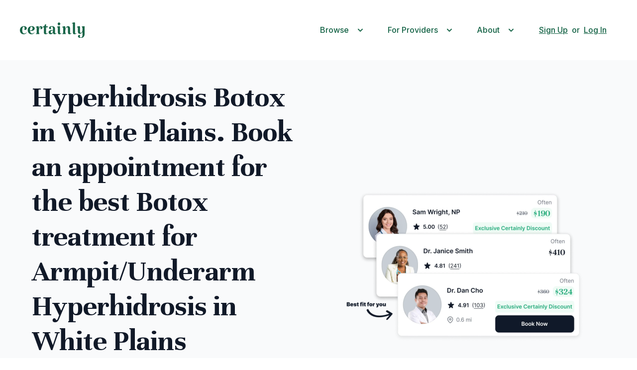

--- FILE ---
content_type: text/html; charset=utf-8
request_url: https://certainlyhealth.com/treatment/botox-sweating/westchester-ny/white-plains
body_size: 28870
content:
<!doctype html>
<html lang="en">
  
  
  <head>
  

  <link rel="canonical" href="https://certainlyhealth.com/treatment/botox-sweating/westchester-ny/white-plains" />
  <link href="https://cdn.jsdelivr.net/npm/bootstrap@5.2.1/dist/css/bootstrap.min.css" rel="stylesheet" integrity="sha384-iYQeCzEYFbKjA/T2uDLTpkwGzCiq6soy8tYaI1GyVh/UjpbCx/TYkiZhlZB6+fzT" crossorigin="anonymous">
  <link rel="preconnect" href="https://fonts.googleapis.com">
  <link rel="preconnect" href="https://fonts.gstatic.com" crossorigin>
  <link href="https://fonts.googleapis.com/css2?family=Roboto:wght@400;500;700&display=swap" rel="stylesheet">
  <link href="https://fonts.googleapis.com/css2?family=Katibeh:wght@400;500;700&display=swap" rel="stylesheet">
  <link href="https://fonts.googleapis.com/css2?family=Inter:wght@400;500;700&display=swap" rel="stylesheet">
  <link href="https://fonts.googleapis.com/css2?family=Unna:wght@400;700&display=swap" rel="stylesheet">
  <link rel="apple-touch-icon" sizes="180x180" href="https://damh1px1p5h25.cloudfront.net/apple-touch-icon.6cf6a11edcae.png">
  <link rel="icon" type="image/png" sizes="32x32" href="https://damh1px1p5h25.cloudfront.net/favicon-32x32.6a5535d241cd.png">
  <link rel="icon" type="image/png" sizes="16x16" href="https://damh1px1p5h25.cloudfront.net/favicon-16x16.47095267929f.png">
  <link rel="manifest" href="https://damh1px1p5h25.cloudfront.net/site.053100cb84a5.webmanifest">
  <meta name="description" content="Find and book the best Hyperhidrosis Botox treatment for Underarm/Armpit/Palmar Sweating in White Plains with Certainly Health. Compare prices and book online.">
  <meta property="og:title" content="Hyperhidrosis Botox White Plains | Best Botox for Underarm/Armpit/Palmar Sweating Near Me | Certainly Health" />
  <meta property="og:type" content="website" />
  <meta property="og:url" content="https://certainlyhealth.com/treatment/botox-sweating/westchester-ny/white-plains" />
  <meta name="apple-itunes-app" content="app-id=6738658338, affiliate-data=myAffiliateData, app-argument=https://certainlyhealth.com/treatment/botox-sweating/westchester-ny/white-plains">

  

  <meta charset="utf-8">
  <!-- Temporarily here to disable zooming -->
  <meta name="viewport" content="width=device-width, initial-scale=1, maximum-scale=1, user-scalable=no">
  
    <title>Hyperhidrosis Botox White Plains | Best Botox for Underarm/Armpit/Palmar Sweating Near Me | Certainly Health</title>
  

  <script src="https://code.jquery.com/jquery-3.6.1.min.js" integrity="sha384-i61gTtaoovXtAbKjo903+O55Jkn2+RtzHtvNez+yI49HAASvznhe9sZyjaSHTau9" crossorigin="anonymous"></script>
  <script src="https://cdn.jsdelivr.net/npm/bootstrap@5.2.1/dist/js/bootstrap.bundle.min.js" integrity="sha384-u1OknCvxWvY5kfmNBILK2hRnQC3Pr17a+RTT6rIHI7NnikvbZlHgTPOOmMi466C8" crossorigin="anonymous"></script>
   <script src="https://cdnjs.cloudflare.com/polyfill/v3/polyfill.min.js?features=fetch"></script>
  <script src="https://unpkg.com/inputmask@4.0.4/dist/inputmask/dependencyLibs/inputmask.dependencyLib.js"></script>
  <script src="https://unpkg.com/inputmask@4.0.4/dist/inputmask/inputmask.js"></script>
  <script src="https://unpkg.com/inputmask@4.0.4/dist/inputmask/inputmask.date.extensions.js"></script>
   <link href="https://damh1px1p5h25.cloudfront.net/css/style.3c6d81f98c60.css" rel="stylesheet">
   <link href="https://damh1px1p5h25.cloudfront.net/css/navbar.daf1b8cb093f.css" rel="stylesheet">
   <link href="https://damh1px1p5h25.cloudfront.net/css/login_forms.4ebb130e15db.css" rel="stylesheet">
   <link href="https://damh1px1p5h25.cloudfront.net/css/login_modal.a633cec310ca.css" rel="stylesheet">
   <script defer src="https://damh1px1p5h25.cloudfront.net/typescript/universal_functions.52622d00274a.js"></script>
   <div id="custom-per-user-info">
   
    <!-- Google Tag Manager -->
    <script>(function(w,d,s,l,i){w[l]=w[l]||[];w[l].push({'gtm.start':
    new Date().getTime(),event:'gtm.js'});var f=d.getElementsByTagName(s)[0],
    j=d.createElement(s),dl=l!='dataLayer'?'&l='+l:'';j.async=true;j.src=
    'https://www.googletagmanager.com/gtm.js?id='+i+dl;f.parentNode.insertBefore(j,f);
    })(window,document,'script','dataLayer','GTM-NKMRRBPJ');</script>
    <!-- End Google Tag Manager -->


   
   <!-- PostHog setup -->
  <script type="module">
  !function(t,e){var o,n,p,r;e.__SV||(window.posthog=e,e._i=[],e.init=function(i,s,a){function g(t,e){var o=e.split(".");2==o.length&&(t=t[o[0]],e=o[1]),t[e]=function(){t.push([e].concat(Array.prototype.slice.call(arguments,0)))}}(p=t.createElement("script")).type="text/javascript",p.async=!0,p.src=s.api_host+"/static/array.js",(r=t.getElementsByTagName("script")[0]).parentNode.insertBefore(p,r);var u=e;for(void 0!==a?u=e[a]=[]:a="posthog",u.people=u.people||[],u.toString=function(t){var e="posthog";return"posthog"!==a&&(e+="."+a),t||(e+=" (stub)"),e},u.people.toString=function(){return u.toString(1)+".people (stub)"},o="capture identify alias people.set people.set_once set_config register register_once unregister opt_out_capturing has_opted_out_capturing opt_in_capturing reset isFeatureEnabled onFeatureFlags getFeatureFlag getFeatureFlagPayload reloadFeatureFlags group updateEarlyAccessFeatureEnrollment getEarlyAccessFeatures getActiveMatchingSurveys getSurveys".split(" "),n=0;n<o.length;n++)g(u,o[n]);e._i.push([i,s,a])},e.__SV=1)}(document,window.posthog||[]);
      posthog.init('phc_yNsjXQwjE9yF7EOpF1vaT676ad2fckHA2W6bSWAptTR', {
          loaded: function(posthog) {
            const deviceID = 'f84f297f-126a-446a-b0ab-d0ee9416e8b6';
            window.certainly_device_id = deviceID;
            posthog.capture(
                '$set',
                {
                    $set: {
                      certainly_device_id: deviceID,
                      
                      
                      
                    },
                }
            );
            if (posthog.get_distinct_id() !== deviceID) {
                posthog.alias(deviceID);
            }
            
          },
          api_host:'https://us.i.posthog.com',
          session_recording: {maskAllInputs: false}
        }
      )
  </script>
  

  
  <!-- Meta Pixel Code -->
  <script>
  !function(f,b,e,v,n,t,s)
  {if(f.fbq)return;n=f.fbq=function(){n.callMethod?
  n.callMethod.apply(n,arguments):n.queue.push(arguments)};
  if(!f._fbq)f._fbq=n;n.push=n;n.loaded=!0;n.version='2.0';
  n.queue=[];t=b.createElement(e);t.async=!0;
  t.src=v;s=b.getElementsByTagName(e)[0];
  s.parentNode.insertBefore(t,s)}(window, document,'script',
  'https://connect.facebook.net/en_US/fbevents.js');
  fbq('init', '1083021403058903');
  fbq('track', 'PageView');
  </script>
  <noscript><img height="1" width="1" style="display:none"
  src="https://www.facebook.com/tr?id=1083021403058903&ev=PageView&noscript=1"
  /></noscript>
  <!-- End Meta Pixel Code -->
  <!-- Rudder Code -->
  <script type="text/javascript">
    !function(){"use strict";var sdkBaseUrl="https://cdn.rudderlabs.com/v3";var sdkName="rsa.min.js";var asyncScript=true
    ;window.rudderAnalyticsBuildType="legacy",window.rudderanalytics=[]
    ;var e=["setDefaultInstanceKey","load","ready","page","track","identify","alias","group","reset","setAnonymousId","startSession","endSession"]
    ;for(var t=0;t<e.length;t++){var n=e[t];window.rudderanalytics[n]=function(e){return function(){
    window.rudderanalytics.push([e].concat(Array.prototype.slice.call(arguments)))}}(n)}try{
    new Function('return import("")'),window.rudderAnalyticsBuildType="modern"}catch(a){}
    if(window.rudderAnalyticsMount=function(){
    "undefined"==typeof globalThis&&(Object.defineProperty(Object.prototype,"__globalThis_magic__",{get:function get(){
    return this},configurable:true}),__globalThis_magic__.globalThis=__globalThis_magic__,
    delete Object.prototype.__globalThis_magic__);var e=document.createElement("script")
    ;e.src="".concat(sdkBaseUrl,"/").concat(window.rudderAnalyticsBuildType,"/").concat(sdkName),e.async=asyncScript,
    document.head?document.head.appendChild(e):document.body.appendChild(e)
    },"undefined"==typeof Promise||"undefined"==typeof globalThis){var d=document.createElement("script")
    ;d.src="https://cdnjs.cloudflare.com/polyfill/v3/polyfill.min.js?features=Symbol%2CPromise&callback=rudderAnalyticsMount",
    d.async=asyncScript,document.head?document.head.appendChild(d):document.body.appendChild(d)}else{
    window.rudderAnalyticsMount()}window.rudderanalytics.load("2ZEbiPkL0TjdhbeNQcTGGa4G3r4","https://certainlyhkphw.dataplane.rudderstack.com",{plugins: ["BeaconQueue", "DeviceModeDestinations", "ErrorReporting", "ExternalAnonymousId", "GoogleLinker", "NativeDestinationQueue", "StorageEncryptionLegacy", "StorageEncryption", "StorageMigrator", "XhrQueue", "OneTrustConsentManager", "KetchConsentManager"]})}();
  </script>
  <!-- End Rudder Code -->
  



<script type="text/javascript" src="https://www.datadoghq-browser-agent.com/datadog-logs-us.js"></script>
<script>
    DD_LOGS.init({
      clientToken: 'pubfd5cf90070cf10dfc399137e8472ca5a',
      forwardErrorsToLogs: true,
      forwardConsoleLogs: ["warn", "error"]
    });
    DD_LOGS.addLoggerGlobalContext('device_id', "f84f297f-126a-446a-b0ab-d0ee9416e8b6");
  </script>



<style>
    .w-webflow-badge {
        display: none !important;
    }
</style>
<link href="https://damh1px1p5h25.cloudfront.net/css/webflow.8d45660e4cb4.css" rel="stylesheet" type="text/css"/>
<script src="https://ajax.googleapis.com/ajax/libs/webfont/1.6.26/webfont.js" type="text/javascript"></script>
<link href="https://fonts.googleapis.com/css?family=Inter:regular,600,700%7CKatibeh:regular%7CLexend:regular,700%7CInter:regular,500%7CLora:regular,700%7CLora:regular,500,600,700%7CUnna:regular,700" media="all" rel="stylesheet"/>
<script type="text/javascript">WebFont.load({  google: {    families: ["Inter:regular,600,700","Katibeh:regular","Lexend:regular,700","Inter:regular,500","Lora:regular,700","Lora:regular,500,600,700","Unna:regular,700"]  }});</script>
<script type="text/javascript">!function(o,c){var n=c.documentElement,t=" w-mod-";n.className+=t+"js",("ontouchstart"in o||o.DocumentTouch&&c instanceof DocumentTouch)&&(n.className+=t+"touch")}(window,document);</script>

   </div>
</head>
  <link href="https://damh1px1p5h25.cloudfront.net/css/doctor_page.edf41a1d8177.css" rel="stylesheet">
  <link rel="stylesheet" href="https://damh1px1p5h25.cloudfront.net/css/cosmetic_index_page.4cff2b2d9429.css">
  <body class="text-color-primary cosmetic-fade">
    
    <!-- Google Tag Manager (noscript) -->
    <noscript><iframe src="https://www.googletagmanager.com/ns.html?id=GTM-NKMRRBPJ"
    height="0" width="0" style="display:none;visibility:hidden"></iframe></noscript>
    <!-- End Google Tag Manager (noscript) -->


    <script defer src="https://cdnjs.cloudflare.com/ajax/libs/bootstrap-datepicker/1.9.0/js/bootstrap-datepicker.min.js" integrity="sha512-T/tUfKSV1bihCnd+MxKD0Hm1uBBroVYBOYSk1knyvQ9VyZJpc/ALb4P0r6ubwVPSGB2GvjeoMAJJImBG12TiaQ==" crossorigin="anonymous" referrerpolicy="no-referrer"></script>
    <link rel="stylesheet" href="https://damh1px1p5h25.cloudfront.net/css/as-seen-in.e7748bcf9cbb.css">
    <link href="https://damh1px1p5h25.cloudfront.net/css/datepicker-build/build_standalone3.506becea5131.css" rel="stylesheet">
    <link rel="stylesheet" href="https://damh1px1p5h25.cloudfront.net/css/medical_index_header.90d77136d4fd.css">
    <script defer src="https://damh1px1p5h25.cloudfront.net/typescript/search_params_v2.6ddf031f771c.js"></script>
    <script defer>
        $(document).ready(function() {
    window.searchParams = new SearchParams(
    "Dermatologist",
    "tCoyvOJcxb3LW3XUhsMjz0D7Ux3yCNnZADlTiJa",
    "Botox - Underarms Excessive Sweating / Hyperhidrosis",
    "7OydG6D2y7Mj4ZKg6HAP5NmTnv5dOuDbaHA9MMa0uO4F7JqFtoWZNdEBUmkAdEpq5PQ4YNRcY6g0TiP2gdCqgiwbN5djX5lPEQAr8qjdiKRWaDfNbFvZL1bVwERJQa5CWcbft0HWs3YyYaVfUyDs",
    "White Plains, Westchester, NY",
    "Botox - Underarms Excessive Sweating / Hyperhidrosis",
    "7OydG6D2y7Mj4ZKg6HAP5NmTnv5dOuDbaHA9MMa0uO4F7JqFtoWZNdEBUmkAdEpq5PQ4YNRcY6g0TiP2gdCqgiwbN5djX5lPEQAr8qjdiKRWaDfNbFvZL1bVwERJQa5CWcbft0HWs3YyYaVfUyDs",
    
    null,
    
    
    null,
    
    
    "1O47dLsXtsynGd5Oyk2DBfqx01o6oe8ZTYKAFogCmph4iuJ5wVPuiwSVjN63W3LYwRpZ7hRwToEdpnF5AR89wmdc3lsxsdMQWAmBFyVIbGZDr8",
    
    
    "None",
    
    );
});
                // Required in order to initialize map
        
        window.searchLatitude = 41.0332209;
        window.searchLongitude = -73.7650415;
        
        window.initializeProviderMarkers = function(map) {
          
              
              addMarker(41.0393346, -73.78435979999999, "Tina Burrows", map, `


<div class="certainly-card-body d-flex mt-2 gap-3 flex-wrap align-items-center px-2" style="max-width: 220px" style="row-gap: 24px" onclick="event.stopPropagation();event.preventDefault();openPageWithModifierGetParams('/provider/tina-burrows-150064/location/446c67ee-c225-5226-a037-2cc6f8629806', true);">
  <img src="https://d1ounm45e5o0fw.cloudfront.net/Tina-Burrows-tina_burrows.png" class="img-fluid" height="124" width="124" alt="Image of Tina Burrows" ></img>

  <div>
    

      
        
          
            
              <svg xmlns="http://www.w3.org/2000/svg" width="13" height="24" viewBox="0 0 13 24" fill="none">
                <path d="M6.36189 23.5C5.98788 23.5 5.67437 23.3775 5.42137 23.1326C5.16836 22.8877 5.04186 22.5843 5.04186 22.2222V20.7528C4.05184 20.5398 3.18283 20.1671 2.43481 19.6347C1.6868 19.1023 1.08179 18.3569 0.61978 17.3986C0.465777 17.1005 0.460277 16.7863 0.60328 16.4563C0.746282 16.1262 1.00479 15.8866 1.37879 15.7375C1.6868 15.6097 2.00581 15.615 2.33581 15.7535C2.66582 15.8919 2.91882 16.1208 3.09483 16.4403C3.46883 17.0792 3.94184 17.5637 4.51385 17.8938C5.08586 18.2238 5.78988 18.3889 6.62589 18.3889C7.52791 18.3889 8.29242 18.1919 8.91943 17.7979C9.54644 17.4039 9.85995 16.7917 9.85995 15.9611C9.85995 15.2157 9.61795 14.6248 9.13394 14.1882C8.64993 13.7516 7.52791 13.2565 5.76788 12.7028C3.87584 12.1278 2.57782 11.441 1.8738 10.6424C1.16979 9.84375 0.817784 8.86944 0.817784 7.71944C0.817784 6.33519 1.27979 5.25972 2.20381 4.49306C3.12783 3.72639 4.07384 3.28981 5.04186 3.18333V1.77778C5.04186 1.41574 5.16836 1.11227 5.42137 0.867361C5.67437 0.622454 5.98788 0.5 6.36189 0.5C6.73589 0.5 7.0494 0.622454 7.3024 0.867361C7.55541 1.11227 7.68191 1.41574 7.68191 1.77778V3.18333C8.51793 3.31111 9.24394 3.57199 9.85995 3.96597C10.476 4.35995 10.982 4.84444 11.378 5.41944C11.576 5.6963 11.6145 6.00509 11.4935 6.34583C11.3725 6.68657 11.125 6.93148 10.751 7.08056C10.443 7.20833 10.124 7.21366 9.79395 7.09653C9.46394 6.9794 9.15594 6.77176 8.86993 6.47361C8.58393 6.17546 8.24842 5.94653 7.86341 5.78681C7.47841 5.62708 6.9999 5.54722 6.42789 5.54722C5.45987 5.54722 4.72286 5.75486 4.21685 6.17014C3.71084 6.58542 3.45783 7.10185 3.45783 7.71944C3.45783 8.42222 3.78784 8.97593 4.44785 9.38056C5.10786 9.78519 6.25188 10.2111 7.87991 10.6583C9.39794 11.0843 10.5475 11.7604 11.3285 12.6868C12.1095 13.6132 12.5 14.6833 12.5 15.8972C12.5 17.4093 12.038 18.5593 11.114 19.3472C10.19 20.1352 9.04594 20.625 7.68191 20.8167V22.2222C7.68191 22.5843 7.55541 22.8877 7.3024 23.1326C7.0494 23.3775 6.73589 23.5 6.36189 23.5Z" fill="#111928"/>
              </svg>
            
          
            
              <svg xmlns="http://www.w3.org/2000/svg" width="13" height="24" viewBox="0 0 13 24" fill="none">
                <path d="M6.36189 23.5C5.98788 23.5 5.67437 23.3775 5.42137 23.1326C5.16836 22.8877 5.04186 22.5843 5.04186 22.2222V20.7528C4.05184 20.5398 3.18283 20.1671 2.43481 19.6347C1.6868 19.1023 1.08179 18.3569 0.61978 17.3986C0.465777 17.1005 0.460277 16.7863 0.60328 16.4563C0.746282 16.1262 1.00479 15.8866 1.37879 15.7375C1.6868 15.6097 2.00581 15.615 2.33581 15.7535C2.66582 15.8919 2.91882 16.1208 3.09483 16.4403C3.46883 17.0792 3.94184 17.5637 4.51385 17.8938C5.08586 18.2238 5.78988 18.3889 6.62589 18.3889C7.52791 18.3889 8.29242 18.1919 8.91943 17.7979C9.54644 17.4039 9.85995 16.7917 9.85995 15.9611C9.85995 15.2157 9.61795 14.6248 9.13394 14.1882C8.64993 13.7516 7.52791 13.2565 5.76788 12.7028C3.87584 12.1278 2.57782 11.441 1.8738 10.6424C1.16979 9.84375 0.817784 8.86944 0.817784 7.71944C0.817784 6.33519 1.27979 5.25972 2.20381 4.49306C3.12783 3.72639 4.07384 3.28981 5.04186 3.18333V1.77778C5.04186 1.41574 5.16836 1.11227 5.42137 0.867361C5.67437 0.622454 5.98788 0.5 6.36189 0.5C6.73589 0.5 7.0494 0.622454 7.3024 0.867361C7.55541 1.11227 7.68191 1.41574 7.68191 1.77778V3.18333C8.51793 3.31111 9.24394 3.57199 9.85995 3.96597C10.476 4.35995 10.982 4.84444 11.378 5.41944C11.576 5.6963 11.6145 6.00509 11.4935 6.34583C11.3725 6.68657 11.125 6.93148 10.751 7.08056C10.443 7.20833 10.124 7.21366 9.79395 7.09653C9.46394 6.9794 9.15594 6.77176 8.86993 6.47361C8.58393 6.17546 8.24842 5.94653 7.86341 5.78681C7.47841 5.62708 6.9999 5.54722 6.42789 5.54722C5.45987 5.54722 4.72286 5.75486 4.21685 6.17014C3.71084 6.58542 3.45783 7.10185 3.45783 7.71944C3.45783 8.42222 3.78784 8.97593 4.44785 9.38056C5.10786 9.78519 6.25188 10.2111 7.87991 10.6583C9.39794 11.0843 10.5475 11.7604 11.3285 12.6868C12.1095 13.6132 12.5 14.6833 12.5 15.8972C12.5 17.4093 12.038 18.5593 11.114 19.3472C10.19 20.1352 9.04594 20.625 7.68191 20.8167V22.2222C7.68191 22.5843 7.55541 22.8877 7.3024 23.1326C7.0494 23.3775 6.73589 23.5 6.36189 23.5Z" fill="#111928"/>
              </svg>
            
          
            
              <svg xmlns="http://www.w3.org/2000/svg" width="13" height="24" viewBox="0 0 13 24" fill="none">
                <path d="M6.36189 23.5C5.98788 23.5 5.67437 23.3775 5.42137 23.1326C5.16836 22.8877 5.04186 22.5843 5.04186 22.2222V20.7528C4.05184 20.5398 3.18283 20.1671 2.43481 19.6347C1.6868 19.1023 1.08179 18.3569 0.61978 17.3986C0.465777 17.1005 0.460277 16.7863 0.60328 16.4563C0.746282 16.1262 1.00479 15.8866 1.37879 15.7375C1.6868 15.6097 2.00581 15.615 2.33581 15.7535C2.66582 15.8919 2.91882 16.1208 3.09483 16.4403C3.46883 17.0792 3.94184 17.5637 4.51385 17.8938C5.08586 18.2238 5.78988 18.3889 6.62589 18.3889C7.52791 18.3889 8.29242 18.1919 8.91943 17.7979C9.54644 17.4039 9.85995 16.7917 9.85995 15.9611C9.85995 15.2157 9.61795 14.6248 9.13394 14.1882C8.64993 13.7516 7.52791 13.2565 5.76788 12.7028C3.87584 12.1278 2.57782 11.441 1.8738 10.6424C1.16979 9.84375 0.817784 8.86944 0.817784 7.71944C0.817784 6.33519 1.27979 5.25972 2.20381 4.49306C3.12783 3.72639 4.07384 3.28981 5.04186 3.18333V1.77778C5.04186 1.41574 5.16836 1.11227 5.42137 0.867361C5.67437 0.622454 5.98788 0.5 6.36189 0.5C6.73589 0.5 7.0494 0.622454 7.3024 0.867361C7.55541 1.11227 7.68191 1.41574 7.68191 1.77778V3.18333C8.51793 3.31111 9.24394 3.57199 9.85995 3.96597C10.476 4.35995 10.982 4.84444 11.378 5.41944C11.576 5.6963 11.6145 6.00509 11.4935 6.34583C11.3725 6.68657 11.125 6.93148 10.751 7.08056C10.443 7.20833 10.124 7.21366 9.79395 7.09653C9.46394 6.9794 9.15594 6.77176 8.86993 6.47361C8.58393 6.17546 8.24842 5.94653 7.86341 5.78681C7.47841 5.62708 6.9999 5.54722 6.42789 5.54722C5.45987 5.54722 4.72286 5.75486 4.21685 6.17014C3.71084 6.58542 3.45783 7.10185 3.45783 7.71944C3.45783 8.42222 3.78784 8.97593 4.44785 9.38056C5.10786 9.78519 6.25188 10.2111 7.87991 10.6583C9.39794 11.0843 10.5475 11.7604 11.3285 12.6868C12.1095 13.6132 12.5 14.6833 12.5 15.8972C12.5 17.4093 12.038 18.5593 11.114 19.3472C10.19 20.1352 9.04594 20.625 7.68191 20.8167V22.2222C7.68191 22.5843 7.55541 22.8877 7.3024 23.1326C7.0494 23.3775 6.73589 23.5 6.36189 23.5Z" fill="#B4B9C1"/>
              </svg>
            
          
        
      
      
    
    <span class="paragraph-2 mt-2 d-block">1.1 mi</span>
  </div>

  <div class="d-flex flex-column px-2" style="gap:5px">
    
      <a href="/provider/tina-burrows-150064/location/446c67ee-c225-5226-a037-2cc6f8629806" onclick="event.stopPropagation();event.preventDefault();openPageWithModifierGetParams('/provider/tina-burrows-150064/location/446c67ee-c225-5226-a037-2cc6f8629806', true);" style="color: inherit; text-decoration: none;" title="View Tina Burrows's profile">
    
    <span class="paragraph-bold text-color-primary">
      Tina Burrows
    </span>
    <span class="paragraph-2 text-color-primary">
      MedSpa
    </span>
    
    </a>
    
    <div class="paragraph-2">
      
        <svg xmlns="http://www.w3.org/2000/svg" width="16" height="16" fill="#166447" class="bi bi-star-fill svg-icon" viewBox="0 0 16 16">
            <path d="M3.612 15.443c-.386.198-.824-.149-.746-.592l.83-4.73L.173 6.765c-.329-.314-.158-.888.283-.95l4.898-.696L7.538.792c.197-.39.73-.39.927 0l2.184 4.327 4.898.696c.441.062.612.636.282.95l-3.522 3.356.83 4.73c.078.443-.36.79-.746.592L8 13.187l-4.389 2.256z"/>
        </svg> 
        <span class="color-2 ps-2">4.90</span>
        (<a href="/provider/tina-burrows-150064/location/446c67ee-c225-5226-a037-2cc6f8629806#reviews" class="link-secondary" target="_blank" onclick="event.stopPropagation();event.preventDefault();openPageWithModifierGetParams('/provider/tina-burrows-150064/location/446c67ee-c225-5226-a037-2cc6f8629806#reviews', true)">549</a>)
      
    </div>

    <span class="paragraph-2 text-secondary">
      
            <a target="_blank" href="https://www.google.com/maps/dir/?api=1&amp;destination_place_id=place_id:None&amp;destination=41.0393346,-73.78435979999999" class="caption text-secondary" onclick="event.stopPropagation();">65 Tarrytown Rd, White Plains, NY 10607</a>
      
    </span>
  </div>
</div>
`, 'tina_burrows');
              
          
              
              addMarker(40.763202, -73.768907, "Stella Nam, BSN, RN", map, `


<div class="certainly-card-body d-flex mt-2 gap-3 flex-wrap align-items-center px-2" style="max-width: 220px" style="row-gap: 24px" onclick="event.stopPropagation();event.preventDefault();openPageWithModifierGetParams('/provider/stella-nam-bsn-rn-324899/location/3837ba50-201e-5e5a-95fa-d79d84ecbff0', true);">
  <img src="https://d1ounm45e5o0fw.cloudfront.net/Stella-Nam-yoonseon_stella_nam.png" class="img-fluid" height="124" width="124" alt="Image of Stella Nam, BSN, RN" ></img>

  <div>
    

      
        
          
            
              <svg xmlns="http://www.w3.org/2000/svg" width="13" height="24" viewBox="0 0 13 24" fill="none">
                <path d="M6.36189 23.5C5.98788 23.5 5.67437 23.3775 5.42137 23.1326C5.16836 22.8877 5.04186 22.5843 5.04186 22.2222V20.7528C4.05184 20.5398 3.18283 20.1671 2.43481 19.6347C1.6868 19.1023 1.08179 18.3569 0.61978 17.3986C0.465777 17.1005 0.460277 16.7863 0.60328 16.4563C0.746282 16.1262 1.00479 15.8866 1.37879 15.7375C1.6868 15.6097 2.00581 15.615 2.33581 15.7535C2.66582 15.8919 2.91882 16.1208 3.09483 16.4403C3.46883 17.0792 3.94184 17.5637 4.51385 17.8938C5.08586 18.2238 5.78988 18.3889 6.62589 18.3889C7.52791 18.3889 8.29242 18.1919 8.91943 17.7979C9.54644 17.4039 9.85995 16.7917 9.85995 15.9611C9.85995 15.2157 9.61795 14.6248 9.13394 14.1882C8.64993 13.7516 7.52791 13.2565 5.76788 12.7028C3.87584 12.1278 2.57782 11.441 1.8738 10.6424C1.16979 9.84375 0.817784 8.86944 0.817784 7.71944C0.817784 6.33519 1.27979 5.25972 2.20381 4.49306C3.12783 3.72639 4.07384 3.28981 5.04186 3.18333V1.77778C5.04186 1.41574 5.16836 1.11227 5.42137 0.867361C5.67437 0.622454 5.98788 0.5 6.36189 0.5C6.73589 0.5 7.0494 0.622454 7.3024 0.867361C7.55541 1.11227 7.68191 1.41574 7.68191 1.77778V3.18333C8.51793 3.31111 9.24394 3.57199 9.85995 3.96597C10.476 4.35995 10.982 4.84444 11.378 5.41944C11.576 5.6963 11.6145 6.00509 11.4935 6.34583C11.3725 6.68657 11.125 6.93148 10.751 7.08056C10.443 7.20833 10.124 7.21366 9.79395 7.09653C9.46394 6.9794 9.15594 6.77176 8.86993 6.47361C8.58393 6.17546 8.24842 5.94653 7.86341 5.78681C7.47841 5.62708 6.9999 5.54722 6.42789 5.54722C5.45987 5.54722 4.72286 5.75486 4.21685 6.17014C3.71084 6.58542 3.45783 7.10185 3.45783 7.71944C3.45783 8.42222 3.78784 8.97593 4.44785 9.38056C5.10786 9.78519 6.25188 10.2111 7.87991 10.6583C9.39794 11.0843 10.5475 11.7604 11.3285 12.6868C12.1095 13.6132 12.5 14.6833 12.5 15.8972C12.5 17.4093 12.038 18.5593 11.114 19.3472C10.19 20.1352 9.04594 20.625 7.68191 20.8167V22.2222C7.68191 22.5843 7.55541 22.8877 7.3024 23.1326C7.0494 23.3775 6.73589 23.5 6.36189 23.5Z" fill="#111928"/>
              </svg>
            
          
            
              <svg xmlns="http://www.w3.org/2000/svg" width="13" height="24" viewBox="0 0 13 24" fill="none">
                <path d="M6.36189 23.5C5.98788 23.5 5.67437 23.3775 5.42137 23.1326C5.16836 22.8877 5.04186 22.5843 5.04186 22.2222V20.7528C4.05184 20.5398 3.18283 20.1671 2.43481 19.6347C1.6868 19.1023 1.08179 18.3569 0.61978 17.3986C0.465777 17.1005 0.460277 16.7863 0.60328 16.4563C0.746282 16.1262 1.00479 15.8866 1.37879 15.7375C1.6868 15.6097 2.00581 15.615 2.33581 15.7535C2.66582 15.8919 2.91882 16.1208 3.09483 16.4403C3.46883 17.0792 3.94184 17.5637 4.51385 17.8938C5.08586 18.2238 5.78988 18.3889 6.62589 18.3889C7.52791 18.3889 8.29242 18.1919 8.91943 17.7979C9.54644 17.4039 9.85995 16.7917 9.85995 15.9611C9.85995 15.2157 9.61795 14.6248 9.13394 14.1882C8.64993 13.7516 7.52791 13.2565 5.76788 12.7028C3.87584 12.1278 2.57782 11.441 1.8738 10.6424C1.16979 9.84375 0.817784 8.86944 0.817784 7.71944C0.817784 6.33519 1.27979 5.25972 2.20381 4.49306C3.12783 3.72639 4.07384 3.28981 5.04186 3.18333V1.77778C5.04186 1.41574 5.16836 1.11227 5.42137 0.867361C5.67437 0.622454 5.98788 0.5 6.36189 0.5C6.73589 0.5 7.0494 0.622454 7.3024 0.867361C7.55541 1.11227 7.68191 1.41574 7.68191 1.77778V3.18333C8.51793 3.31111 9.24394 3.57199 9.85995 3.96597C10.476 4.35995 10.982 4.84444 11.378 5.41944C11.576 5.6963 11.6145 6.00509 11.4935 6.34583C11.3725 6.68657 11.125 6.93148 10.751 7.08056C10.443 7.20833 10.124 7.21366 9.79395 7.09653C9.46394 6.9794 9.15594 6.77176 8.86993 6.47361C8.58393 6.17546 8.24842 5.94653 7.86341 5.78681C7.47841 5.62708 6.9999 5.54722 6.42789 5.54722C5.45987 5.54722 4.72286 5.75486 4.21685 6.17014C3.71084 6.58542 3.45783 7.10185 3.45783 7.71944C3.45783 8.42222 3.78784 8.97593 4.44785 9.38056C5.10786 9.78519 6.25188 10.2111 7.87991 10.6583C9.39794 11.0843 10.5475 11.7604 11.3285 12.6868C12.1095 13.6132 12.5 14.6833 12.5 15.8972C12.5 17.4093 12.038 18.5593 11.114 19.3472C10.19 20.1352 9.04594 20.625 7.68191 20.8167V22.2222C7.68191 22.5843 7.55541 22.8877 7.3024 23.1326C7.0494 23.3775 6.73589 23.5 6.36189 23.5Z" fill="#111928"/>
              </svg>
            
          
            
              <svg xmlns="http://www.w3.org/2000/svg" width="13" height="24" viewBox="0 0 13 24" fill="none">
                <path d="M6.36189 23.5C5.98788 23.5 5.67437 23.3775 5.42137 23.1326C5.16836 22.8877 5.04186 22.5843 5.04186 22.2222V20.7528C4.05184 20.5398 3.18283 20.1671 2.43481 19.6347C1.6868 19.1023 1.08179 18.3569 0.61978 17.3986C0.465777 17.1005 0.460277 16.7863 0.60328 16.4563C0.746282 16.1262 1.00479 15.8866 1.37879 15.7375C1.6868 15.6097 2.00581 15.615 2.33581 15.7535C2.66582 15.8919 2.91882 16.1208 3.09483 16.4403C3.46883 17.0792 3.94184 17.5637 4.51385 17.8938C5.08586 18.2238 5.78988 18.3889 6.62589 18.3889C7.52791 18.3889 8.29242 18.1919 8.91943 17.7979C9.54644 17.4039 9.85995 16.7917 9.85995 15.9611C9.85995 15.2157 9.61795 14.6248 9.13394 14.1882C8.64993 13.7516 7.52791 13.2565 5.76788 12.7028C3.87584 12.1278 2.57782 11.441 1.8738 10.6424C1.16979 9.84375 0.817784 8.86944 0.817784 7.71944C0.817784 6.33519 1.27979 5.25972 2.20381 4.49306C3.12783 3.72639 4.07384 3.28981 5.04186 3.18333V1.77778C5.04186 1.41574 5.16836 1.11227 5.42137 0.867361C5.67437 0.622454 5.98788 0.5 6.36189 0.5C6.73589 0.5 7.0494 0.622454 7.3024 0.867361C7.55541 1.11227 7.68191 1.41574 7.68191 1.77778V3.18333C8.51793 3.31111 9.24394 3.57199 9.85995 3.96597C10.476 4.35995 10.982 4.84444 11.378 5.41944C11.576 5.6963 11.6145 6.00509 11.4935 6.34583C11.3725 6.68657 11.125 6.93148 10.751 7.08056C10.443 7.20833 10.124 7.21366 9.79395 7.09653C9.46394 6.9794 9.15594 6.77176 8.86993 6.47361C8.58393 6.17546 8.24842 5.94653 7.86341 5.78681C7.47841 5.62708 6.9999 5.54722 6.42789 5.54722C5.45987 5.54722 4.72286 5.75486 4.21685 6.17014C3.71084 6.58542 3.45783 7.10185 3.45783 7.71944C3.45783 8.42222 3.78784 8.97593 4.44785 9.38056C5.10786 9.78519 6.25188 10.2111 7.87991 10.6583C9.39794 11.0843 10.5475 11.7604 11.3285 12.6868C12.1095 13.6132 12.5 14.6833 12.5 15.8972C12.5 17.4093 12.038 18.5593 11.114 19.3472C10.19 20.1352 9.04594 20.625 7.68191 20.8167V22.2222C7.68191 22.5843 7.55541 22.8877 7.3024 23.1326C7.0494 23.3775 6.73589 23.5 6.36189 23.5Z" fill="#B4B9C1"/>
              </svg>
            
          
        
      
      
    
    <span class="paragraph-2 mt-2 d-block">18.6 mi</span>
  </div>

  <div class="d-flex flex-column px-2" style="gap:5px">
    
      <a href="/provider/stella-nam-bsn-rn-324899/location/3837ba50-201e-5e5a-95fa-d79d84ecbff0" onclick="event.stopPropagation();event.preventDefault();openPageWithModifierGetParams('/provider/stella-nam-bsn-rn-324899/location/3837ba50-201e-5e5a-95fa-d79d84ecbff0', true);" style="color: inherit; text-decoration: none;" title="View Stella Nam, BSN, RN's profile">
    
    <span class="paragraph-bold text-color-primary">
      Stella Nam, BSN, RN
    </span>
    <span class="paragraph-2 text-color-primary">
      MedSpa
    </span>
    
    </a>
    
    <div class="paragraph-2">
      
        <svg xmlns="http://www.w3.org/2000/svg" width="16" height="16" fill="#166447" class="bi bi-star-fill svg-icon" viewBox="0 0 16 16">
            <path d="M3.612 15.443c-.386.198-.824-.149-.746-.592l.83-4.73L.173 6.765c-.329-.314-.158-.888.283-.95l4.898-.696L7.538.792c.197-.39.73-.39.927 0l2.184 4.327 4.898.696c.441.062.612.636.282.95l-3.522 3.356.83 4.73c.078.443-.36.79-.746.592L8 13.187l-4.389 2.256z"/>
        </svg> 
        <span class="color-2 ps-2">5.00</span>
        (<a href="/provider/stella-nam-bsn-rn-324899/location/3837ba50-201e-5e5a-95fa-d79d84ecbff0#reviews" class="link-secondary" target="_blank" onclick="event.stopPropagation();event.preventDefault();openPageWithModifierGetParams('/provider/stella-nam-bsn-rn-324899/location/3837ba50-201e-5e5a-95fa-d79d84ecbff0#reviews', true)">161</a>)
      
    </div>

    <span class="paragraph-2 text-secondary">
      
            <a target="_blank" href="https://www.google.com/maps/dir/?api=1&amp;destination_place_id=place_id:None&amp;destination=40.763202,-73.768907" class="caption text-secondary" onclick="event.stopPropagation();">214-41 42nd Ave #3C, Bayside, NY 11361</a>
      
    </span>
  </div>
</div>
`, 'yoonseon_stella_nam');
              
          
              
              addMarker(40.76719670000001, -73.9202294, "Dyana Raskin, NP", map, `


<div class="certainly-card-body d-flex mt-2 gap-3 flex-wrap align-items-center px-2" style="max-width: 220px" style="row-gap: 24px" onclick="event.stopPropagation();event.preventDefault();openPageWithModifierGetParams('/provider/dyana-raskin-np-718186/location/aa66cffc-f48e-53aa-9694-0b3703b42d25', true);">
  <img src="https://d1ounm45e5o0fw.cloudfront.net/Dyana-Raskin-1255143590.png" class="img-fluid" height="124" width="124" alt="Image of Dyana Raskin, NP" ></img>

  <div>
    

      
        
          
            
              <svg xmlns="http://www.w3.org/2000/svg" width="13" height="24" viewBox="0 0 13 24" fill="none">
                <path d="M6.36189 23.5C5.98788 23.5 5.67437 23.3775 5.42137 23.1326C5.16836 22.8877 5.04186 22.5843 5.04186 22.2222V20.7528C4.05184 20.5398 3.18283 20.1671 2.43481 19.6347C1.6868 19.1023 1.08179 18.3569 0.61978 17.3986C0.465777 17.1005 0.460277 16.7863 0.60328 16.4563C0.746282 16.1262 1.00479 15.8866 1.37879 15.7375C1.6868 15.6097 2.00581 15.615 2.33581 15.7535C2.66582 15.8919 2.91882 16.1208 3.09483 16.4403C3.46883 17.0792 3.94184 17.5637 4.51385 17.8938C5.08586 18.2238 5.78988 18.3889 6.62589 18.3889C7.52791 18.3889 8.29242 18.1919 8.91943 17.7979C9.54644 17.4039 9.85995 16.7917 9.85995 15.9611C9.85995 15.2157 9.61795 14.6248 9.13394 14.1882C8.64993 13.7516 7.52791 13.2565 5.76788 12.7028C3.87584 12.1278 2.57782 11.441 1.8738 10.6424C1.16979 9.84375 0.817784 8.86944 0.817784 7.71944C0.817784 6.33519 1.27979 5.25972 2.20381 4.49306C3.12783 3.72639 4.07384 3.28981 5.04186 3.18333V1.77778C5.04186 1.41574 5.16836 1.11227 5.42137 0.867361C5.67437 0.622454 5.98788 0.5 6.36189 0.5C6.73589 0.5 7.0494 0.622454 7.3024 0.867361C7.55541 1.11227 7.68191 1.41574 7.68191 1.77778V3.18333C8.51793 3.31111 9.24394 3.57199 9.85995 3.96597C10.476 4.35995 10.982 4.84444 11.378 5.41944C11.576 5.6963 11.6145 6.00509 11.4935 6.34583C11.3725 6.68657 11.125 6.93148 10.751 7.08056C10.443 7.20833 10.124 7.21366 9.79395 7.09653C9.46394 6.9794 9.15594 6.77176 8.86993 6.47361C8.58393 6.17546 8.24842 5.94653 7.86341 5.78681C7.47841 5.62708 6.9999 5.54722 6.42789 5.54722C5.45987 5.54722 4.72286 5.75486 4.21685 6.17014C3.71084 6.58542 3.45783 7.10185 3.45783 7.71944C3.45783 8.42222 3.78784 8.97593 4.44785 9.38056C5.10786 9.78519 6.25188 10.2111 7.87991 10.6583C9.39794 11.0843 10.5475 11.7604 11.3285 12.6868C12.1095 13.6132 12.5 14.6833 12.5 15.8972C12.5 17.4093 12.038 18.5593 11.114 19.3472C10.19 20.1352 9.04594 20.625 7.68191 20.8167V22.2222C7.68191 22.5843 7.55541 22.8877 7.3024 23.1326C7.0494 23.3775 6.73589 23.5 6.36189 23.5Z" fill="#111928"/>
              </svg>
            
          
            
              <svg xmlns="http://www.w3.org/2000/svg" width="13" height="24" viewBox="0 0 13 24" fill="none">
                <path d="M6.36189 23.5C5.98788 23.5 5.67437 23.3775 5.42137 23.1326C5.16836 22.8877 5.04186 22.5843 5.04186 22.2222V20.7528C4.05184 20.5398 3.18283 20.1671 2.43481 19.6347C1.6868 19.1023 1.08179 18.3569 0.61978 17.3986C0.465777 17.1005 0.460277 16.7863 0.60328 16.4563C0.746282 16.1262 1.00479 15.8866 1.37879 15.7375C1.6868 15.6097 2.00581 15.615 2.33581 15.7535C2.66582 15.8919 2.91882 16.1208 3.09483 16.4403C3.46883 17.0792 3.94184 17.5637 4.51385 17.8938C5.08586 18.2238 5.78988 18.3889 6.62589 18.3889C7.52791 18.3889 8.29242 18.1919 8.91943 17.7979C9.54644 17.4039 9.85995 16.7917 9.85995 15.9611C9.85995 15.2157 9.61795 14.6248 9.13394 14.1882C8.64993 13.7516 7.52791 13.2565 5.76788 12.7028C3.87584 12.1278 2.57782 11.441 1.8738 10.6424C1.16979 9.84375 0.817784 8.86944 0.817784 7.71944C0.817784 6.33519 1.27979 5.25972 2.20381 4.49306C3.12783 3.72639 4.07384 3.28981 5.04186 3.18333V1.77778C5.04186 1.41574 5.16836 1.11227 5.42137 0.867361C5.67437 0.622454 5.98788 0.5 6.36189 0.5C6.73589 0.5 7.0494 0.622454 7.3024 0.867361C7.55541 1.11227 7.68191 1.41574 7.68191 1.77778V3.18333C8.51793 3.31111 9.24394 3.57199 9.85995 3.96597C10.476 4.35995 10.982 4.84444 11.378 5.41944C11.576 5.6963 11.6145 6.00509 11.4935 6.34583C11.3725 6.68657 11.125 6.93148 10.751 7.08056C10.443 7.20833 10.124 7.21366 9.79395 7.09653C9.46394 6.9794 9.15594 6.77176 8.86993 6.47361C8.58393 6.17546 8.24842 5.94653 7.86341 5.78681C7.47841 5.62708 6.9999 5.54722 6.42789 5.54722C5.45987 5.54722 4.72286 5.75486 4.21685 6.17014C3.71084 6.58542 3.45783 7.10185 3.45783 7.71944C3.45783 8.42222 3.78784 8.97593 4.44785 9.38056C5.10786 9.78519 6.25188 10.2111 7.87991 10.6583C9.39794 11.0843 10.5475 11.7604 11.3285 12.6868C12.1095 13.6132 12.5 14.6833 12.5 15.8972C12.5 17.4093 12.038 18.5593 11.114 19.3472C10.19 20.1352 9.04594 20.625 7.68191 20.8167V22.2222C7.68191 22.5843 7.55541 22.8877 7.3024 23.1326C7.0494 23.3775 6.73589 23.5 6.36189 23.5Z" fill="#111928"/>
              </svg>
            
          
            
              <svg xmlns="http://www.w3.org/2000/svg" width="13" height="24" viewBox="0 0 13 24" fill="none">
                <path d="M6.36189 23.5C5.98788 23.5 5.67437 23.3775 5.42137 23.1326C5.16836 22.8877 5.04186 22.5843 5.04186 22.2222V20.7528C4.05184 20.5398 3.18283 20.1671 2.43481 19.6347C1.6868 19.1023 1.08179 18.3569 0.61978 17.3986C0.465777 17.1005 0.460277 16.7863 0.60328 16.4563C0.746282 16.1262 1.00479 15.8866 1.37879 15.7375C1.6868 15.6097 2.00581 15.615 2.33581 15.7535C2.66582 15.8919 2.91882 16.1208 3.09483 16.4403C3.46883 17.0792 3.94184 17.5637 4.51385 17.8938C5.08586 18.2238 5.78988 18.3889 6.62589 18.3889C7.52791 18.3889 8.29242 18.1919 8.91943 17.7979C9.54644 17.4039 9.85995 16.7917 9.85995 15.9611C9.85995 15.2157 9.61795 14.6248 9.13394 14.1882C8.64993 13.7516 7.52791 13.2565 5.76788 12.7028C3.87584 12.1278 2.57782 11.441 1.8738 10.6424C1.16979 9.84375 0.817784 8.86944 0.817784 7.71944C0.817784 6.33519 1.27979 5.25972 2.20381 4.49306C3.12783 3.72639 4.07384 3.28981 5.04186 3.18333V1.77778C5.04186 1.41574 5.16836 1.11227 5.42137 0.867361C5.67437 0.622454 5.98788 0.5 6.36189 0.5C6.73589 0.5 7.0494 0.622454 7.3024 0.867361C7.55541 1.11227 7.68191 1.41574 7.68191 1.77778V3.18333C8.51793 3.31111 9.24394 3.57199 9.85995 3.96597C10.476 4.35995 10.982 4.84444 11.378 5.41944C11.576 5.6963 11.6145 6.00509 11.4935 6.34583C11.3725 6.68657 11.125 6.93148 10.751 7.08056C10.443 7.20833 10.124 7.21366 9.79395 7.09653C9.46394 6.9794 9.15594 6.77176 8.86993 6.47361C8.58393 6.17546 8.24842 5.94653 7.86341 5.78681C7.47841 5.62708 6.9999 5.54722 6.42789 5.54722C5.45987 5.54722 4.72286 5.75486 4.21685 6.17014C3.71084 6.58542 3.45783 7.10185 3.45783 7.71944C3.45783 8.42222 3.78784 8.97593 4.44785 9.38056C5.10786 9.78519 6.25188 10.2111 7.87991 10.6583C9.39794 11.0843 10.5475 11.7604 11.3285 12.6868C12.1095 13.6132 12.5 14.6833 12.5 15.8972C12.5 17.4093 12.038 18.5593 11.114 19.3472C10.19 20.1352 9.04594 20.625 7.68191 20.8167V22.2222C7.68191 22.5843 7.55541 22.8877 7.3024 23.1326C7.0494 23.3775 6.73589 23.5 6.36189 23.5Z" fill="#B4B9C1"/>
              </svg>
            
          
        
      
      
    
    <span class="paragraph-2 mt-2 d-block">20.1 mi</span>
  </div>

  <div class="d-flex flex-column px-2" style="gap:5px">
    
      <a href="/provider/dyana-raskin-np-718186/location/aa66cffc-f48e-53aa-9694-0b3703b42d25" onclick="event.stopPropagation();event.preventDefault();openPageWithModifierGetParams('/provider/dyana-raskin-np-718186/location/aa66cffc-f48e-53aa-9694-0b3703b42d25', true);" style="color: inherit; text-decoration: none;" title="View Dyana Raskin, NP's profile">
    
    <span class="paragraph-bold text-color-primary">
      Dyana Raskin, NP
    </span>
    <span class="paragraph-2 text-color-primary">
      MedSpa
    </span>
    
    </a>
    
    <div class="paragraph-2">
      
        <svg xmlns="http://www.w3.org/2000/svg" width="16" height="16" fill="#166447" class="bi bi-star-fill svg-icon" viewBox="0 0 16 16">
            <path d="M3.612 15.443c-.386.198-.824-.149-.746-.592l.83-4.73L.173 6.765c-.329-.314-.158-.888.283-.95l4.898-.696L7.538.792c.197-.39.73-.39.927 0l2.184 4.327 4.898.696c.441.062.612.636.282.95l-3.522 3.356.83 4.73c.078.443-.36.79-.746.592L8 13.187l-4.389 2.256z"/>
        </svg> 
        <span class="color-2 ps-2">4.80</span>
        (<a href="/provider/dyana-raskin-np-718186/location/aa66cffc-f48e-53aa-9694-0b3703b42d25#reviews" class="link-secondary" target="_blank" onclick="event.stopPropagation();event.preventDefault();openPageWithModifierGetParams('/provider/dyana-raskin-np-718186/location/aa66cffc-f48e-53aa-9694-0b3703b42d25#reviews', true)">75</a>)
      
    </div>

    <span class="paragraph-2 text-secondary">
      
            <a target="_blank" href="https://www.google.com/maps/dir/?api=1&amp;destination_place_id=place_id:None&amp;destination=40.76719670000001,-73.9202294" class="caption text-secondary" onclick="event.stopPropagation();">31-19 Newtown Ave #801, Astoria, NY 11102</a>
      
    </span>
  </div>
</div>
`, '1255143590');
              
          
              
              addMarker(40.75029199999999, -73.88169429999999, "Vanessa Alvarado, NP", map, `


<div class="certainly-card-body d-flex mt-2 gap-3 flex-wrap align-items-center px-2" style="max-width: 220px" style="row-gap: 24px" onclick="event.stopPropagation();event.preventDefault();openPageWithModifierGetParams('/provider/vanessa-alvarado-np-586087/location/8637c39d-6609-5fa0-9047-da4170092699', true);">
  <img src="https://d1ounm45e5o0fw.cloudfront.net/Vanessa-Alvarado-1831763796.png" class="img-fluid" height="124" width="124" alt="Image of Vanessa Alvarado, NP" ></img>

  <div>
    

      
        
          
            
              <svg xmlns="http://www.w3.org/2000/svg" width="13" height="24" viewBox="0 0 13 24" fill="none">
                <path d="M6.36189 23.5C5.98788 23.5 5.67437 23.3775 5.42137 23.1326C5.16836 22.8877 5.04186 22.5843 5.04186 22.2222V20.7528C4.05184 20.5398 3.18283 20.1671 2.43481 19.6347C1.6868 19.1023 1.08179 18.3569 0.61978 17.3986C0.465777 17.1005 0.460277 16.7863 0.60328 16.4563C0.746282 16.1262 1.00479 15.8866 1.37879 15.7375C1.6868 15.6097 2.00581 15.615 2.33581 15.7535C2.66582 15.8919 2.91882 16.1208 3.09483 16.4403C3.46883 17.0792 3.94184 17.5637 4.51385 17.8938C5.08586 18.2238 5.78988 18.3889 6.62589 18.3889C7.52791 18.3889 8.29242 18.1919 8.91943 17.7979C9.54644 17.4039 9.85995 16.7917 9.85995 15.9611C9.85995 15.2157 9.61795 14.6248 9.13394 14.1882C8.64993 13.7516 7.52791 13.2565 5.76788 12.7028C3.87584 12.1278 2.57782 11.441 1.8738 10.6424C1.16979 9.84375 0.817784 8.86944 0.817784 7.71944C0.817784 6.33519 1.27979 5.25972 2.20381 4.49306C3.12783 3.72639 4.07384 3.28981 5.04186 3.18333V1.77778C5.04186 1.41574 5.16836 1.11227 5.42137 0.867361C5.67437 0.622454 5.98788 0.5 6.36189 0.5C6.73589 0.5 7.0494 0.622454 7.3024 0.867361C7.55541 1.11227 7.68191 1.41574 7.68191 1.77778V3.18333C8.51793 3.31111 9.24394 3.57199 9.85995 3.96597C10.476 4.35995 10.982 4.84444 11.378 5.41944C11.576 5.6963 11.6145 6.00509 11.4935 6.34583C11.3725 6.68657 11.125 6.93148 10.751 7.08056C10.443 7.20833 10.124 7.21366 9.79395 7.09653C9.46394 6.9794 9.15594 6.77176 8.86993 6.47361C8.58393 6.17546 8.24842 5.94653 7.86341 5.78681C7.47841 5.62708 6.9999 5.54722 6.42789 5.54722C5.45987 5.54722 4.72286 5.75486 4.21685 6.17014C3.71084 6.58542 3.45783 7.10185 3.45783 7.71944C3.45783 8.42222 3.78784 8.97593 4.44785 9.38056C5.10786 9.78519 6.25188 10.2111 7.87991 10.6583C9.39794 11.0843 10.5475 11.7604 11.3285 12.6868C12.1095 13.6132 12.5 14.6833 12.5 15.8972C12.5 17.4093 12.038 18.5593 11.114 19.3472C10.19 20.1352 9.04594 20.625 7.68191 20.8167V22.2222C7.68191 22.5843 7.55541 22.8877 7.3024 23.1326C7.0494 23.3775 6.73589 23.5 6.36189 23.5Z" fill="#111928"/>
              </svg>
            
          
            
              <svg xmlns="http://www.w3.org/2000/svg" width="13" height="24" viewBox="0 0 13 24" fill="none">
                <path d="M6.36189 23.5C5.98788 23.5 5.67437 23.3775 5.42137 23.1326C5.16836 22.8877 5.04186 22.5843 5.04186 22.2222V20.7528C4.05184 20.5398 3.18283 20.1671 2.43481 19.6347C1.6868 19.1023 1.08179 18.3569 0.61978 17.3986C0.465777 17.1005 0.460277 16.7863 0.60328 16.4563C0.746282 16.1262 1.00479 15.8866 1.37879 15.7375C1.6868 15.6097 2.00581 15.615 2.33581 15.7535C2.66582 15.8919 2.91882 16.1208 3.09483 16.4403C3.46883 17.0792 3.94184 17.5637 4.51385 17.8938C5.08586 18.2238 5.78988 18.3889 6.62589 18.3889C7.52791 18.3889 8.29242 18.1919 8.91943 17.7979C9.54644 17.4039 9.85995 16.7917 9.85995 15.9611C9.85995 15.2157 9.61795 14.6248 9.13394 14.1882C8.64993 13.7516 7.52791 13.2565 5.76788 12.7028C3.87584 12.1278 2.57782 11.441 1.8738 10.6424C1.16979 9.84375 0.817784 8.86944 0.817784 7.71944C0.817784 6.33519 1.27979 5.25972 2.20381 4.49306C3.12783 3.72639 4.07384 3.28981 5.04186 3.18333V1.77778C5.04186 1.41574 5.16836 1.11227 5.42137 0.867361C5.67437 0.622454 5.98788 0.5 6.36189 0.5C6.73589 0.5 7.0494 0.622454 7.3024 0.867361C7.55541 1.11227 7.68191 1.41574 7.68191 1.77778V3.18333C8.51793 3.31111 9.24394 3.57199 9.85995 3.96597C10.476 4.35995 10.982 4.84444 11.378 5.41944C11.576 5.6963 11.6145 6.00509 11.4935 6.34583C11.3725 6.68657 11.125 6.93148 10.751 7.08056C10.443 7.20833 10.124 7.21366 9.79395 7.09653C9.46394 6.9794 9.15594 6.77176 8.86993 6.47361C8.58393 6.17546 8.24842 5.94653 7.86341 5.78681C7.47841 5.62708 6.9999 5.54722 6.42789 5.54722C5.45987 5.54722 4.72286 5.75486 4.21685 6.17014C3.71084 6.58542 3.45783 7.10185 3.45783 7.71944C3.45783 8.42222 3.78784 8.97593 4.44785 9.38056C5.10786 9.78519 6.25188 10.2111 7.87991 10.6583C9.39794 11.0843 10.5475 11.7604 11.3285 12.6868C12.1095 13.6132 12.5 14.6833 12.5 15.8972C12.5 17.4093 12.038 18.5593 11.114 19.3472C10.19 20.1352 9.04594 20.625 7.68191 20.8167V22.2222C7.68191 22.5843 7.55541 22.8877 7.3024 23.1326C7.0494 23.3775 6.73589 23.5 6.36189 23.5Z" fill="#B4B9C1"/>
              </svg>
            
          
            
              <svg xmlns="http://www.w3.org/2000/svg" width="13" height="24" viewBox="0 0 13 24" fill="none">
                <path d="M6.36189 23.5C5.98788 23.5 5.67437 23.3775 5.42137 23.1326C5.16836 22.8877 5.04186 22.5843 5.04186 22.2222V20.7528C4.05184 20.5398 3.18283 20.1671 2.43481 19.6347C1.6868 19.1023 1.08179 18.3569 0.61978 17.3986C0.465777 17.1005 0.460277 16.7863 0.60328 16.4563C0.746282 16.1262 1.00479 15.8866 1.37879 15.7375C1.6868 15.6097 2.00581 15.615 2.33581 15.7535C2.66582 15.8919 2.91882 16.1208 3.09483 16.4403C3.46883 17.0792 3.94184 17.5637 4.51385 17.8938C5.08586 18.2238 5.78988 18.3889 6.62589 18.3889C7.52791 18.3889 8.29242 18.1919 8.91943 17.7979C9.54644 17.4039 9.85995 16.7917 9.85995 15.9611C9.85995 15.2157 9.61795 14.6248 9.13394 14.1882C8.64993 13.7516 7.52791 13.2565 5.76788 12.7028C3.87584 12.1278 2.57782 11.441 1.8738 10.6424C1.16979 9.84375 0.817784 8.86944 0.817784 7.71944C0.817784 6.33519 1.27979 5.25972 2.20381 4.49306C3.12783 3.72639 4.07384 3.28981 5.04186 3.18333V1.77778C5.04186 1.41574 5.16836 1.11227 5.42137 0.867361C5.67437 0.622454 5.98788 0.5 6.36189 0.5C6.73589 0.5 7.0494 0.622454 7.3024 0.867361C7.55541 1.11227 7.68191 1.41574 7.68191 1.77778V3.18333C8.51793 3.31111 9.24394 3.57199 9.85995 3.96597C10.476 4.35995 10.982 4.84444 11.378 5.41944C11.576 5.6963 11.6145 6.00509 11.4935 6.34583C11.3725 6.68657 11.125 6.93148 10.751 7.08056C10.443 7.20833 10.124 7.21366 9.79395 7.09653C9.46394 6.9794 9.15594 6.77176 8.86993 6.47361C8.58393 6.17546 8.24842 5.94653 7.86341 5.78681C7.47841 5.62708 6.9999 5.54722 6.42789 5.54722C5.45987 5.54722 4.72286 5.75486 4.21685 6.17014C3.71084 6.58542 3.45783 7.10185 3.45783 7.71944C3.45783 8.42222 3.78784 8.97593 4.44785 9.38056C5.10786 9.78519 6.25188 10.2111 7.87991 10.6583C9.39794 11.0843 10.5475 11.7604 11.3285 12.6868C12.1095 13.6132 12.5 14.6833 12.5 15.8972C12.5 17.4093 12.038 18.5593 11.114 19.3472C10.19 20.1352 9.04594 20.625 7.68191 20.8167V22.2222C7.68191 22.5843 7.55541 22.8877 7.3024 23.1326C7.0494 23.3775 6.73589 23.5 6.36189 23.5Z" fill="#B4B9C1"/>
              </svg>
            
          
        
      
      
    
    <span class="paragraph-2 mt-2 d-block">20.5 mi</span>
  </div>

  <div class="d-flex flex-column px-2" style="gap:5px">
    
      <a href="/provider/vanessa-alvarado-np-586087/location/8637c39d-6609-5fa0-9047-da4170092699" onclick="event.stopPropagation();event.preventDefault();openPageWithModifierGetParams('/provider/vanessa-alvarado-np-586087/location/8637c39d-6609-5fa0-9047-da4170092699', true);" style="color: inherit; text-decoration: none;" title="View Vanessa Alvarado, NP's profile">
    
    <span class="paragraph-bold text-color-primary">
      Vanessa Alvarado, NP
    </span>
    <span class="paragraph-2 text-color-primary">
      MedSpa
    </span>
    
    </a>
    
    <div class="paragraph-2">
      
        <svg xmlns="http://www.w3.org/2000/svg" width="16" height="16" fill="#166447" class="bi bi-star-fill svg-icon" viewBox="0 0 16 16">
            <path d="M3.612 15.443c-.386.198-.824-.149-.746-.592l.83-4.73L.173 6.765c-.329-.314-.158-.888.283-.95l4.898-.696L7.538.792c.197-.39.73-.39.927 0l2.184 4.327 4.898.696c.441.062.612.636.282.95l-3.522 3.356.83 4.73c.078.443-.36.79-.746.592L8 13.187l-4.389 2.256z"/>
        </svg> 
        <span class="color-2 ps-2">4.90</span>
        (<a href="/provider/vanessa-alvarado-np-586087/location/8637c39d-6609-5fa0-9047-da4170092699#reviews" class="link-secondary" target="_blank" onclick="event.stopPropagation();event.preventDefault();openPageWithModifierGetParams('/provider/vanessa-alvarado-np-586087/location/8637c39d-6609-5fa0-9047-da4170092699#reviews', true)">45</a>)
      
    </div>

    <span class="paragraph-2 text-secondary">
      
            <a target="_blank" href="https://www.google.com/maps/dir/?api=1&amp;destination_place_id=place_id:None&amp;destination=40.75029199999999,-73.88169429999999" class="caption text-secondary" onclick="event.stopPropagation();">35-62 85th St, Jackson Heights, NY 11372</a>
      
    </span>
  </div>
</div>
`, '1831763796');
              
          
              
              addMarker(40.7785644, -73.5623699, "Martin Martinicky, NP", map, `


<div class="certainly-card-body d-flex mt-2 gap-3 flex-wrap align-items-center px-2" style="max-width: 220px" style="row-gap: 24px" onclick="event.stopPropagation();event.preventDefault();openPageWithModifierGetParams('/provider/martin-martinicky-np-445218/location/c1035fa6-b8e3-58ef-a628-1917d31a3978', true);">
  <img src="https://d1ounm45e5o0fw.cloudfront.net/MARTIN-MARTINICKY-1417630302.png" class="img-fluid" height="124" width="124" alt="Image of Martin Martinicky, NP" ></img>

  <div>
    

      
        
          
            
              <svg xmlns="http://www.w3.org/2000/svg" width="13" height="24" viewBox="0 0 13 24" fill="none">
                <path d="M6.36189 23.5C5.98788 23.5 5.67437 23.3775 5.42137 23.1326C5.16836 22.8877 5.04186 22.5843 5.04186 22.2222V20.7528C4.05184 20.5398 3.18283 20.1671 2.43481 19.6347C1.6868 19.1023 1.08179 18.3569 0.61978 17.3986C0.465777 17.1005 0.460277 16.7863 0.60328 16.4563C0.746282 16.1262 1.00479 15.8866 1.37879 15.7375C1.6868 15.6097 2.00581 15.615 2.33581 15.7535C2.66582 15.8919 2.91882 16.1208 3.09483 16.4403C3.46883 17.0792 3.94184 17.5637 4.51385 17.8938C5.08586 18.2238 5.78988 18.3889 6.62589 18.3889C7.52791 18.3889 8.29242 18.1919 8.91943 17.7979C9.54644 17.4039 9.85995 16.7917 9.85995 15.9611C9.85995 15.2157 9.61795 14.6248 9.13394 14.1882C8.64993 13.7516 7.52791 13.2565 5.76788 12.7028C3.87584 12.1278 2.57782 11.441 1.8738 10.6424C1.16979 9.84375 0.817784 8.86944 0.817784 7.71944C0.817784 6.33519 1.27979 5.25972 2.20381 4.49306C3.12783 3.72639 4.07384 3.28981 5.04186 3.18333V1.77778C5.04186 1.41574 5.16836 1.11227 5.42137 0.867361C5.67437 0.622454 5.98788 0.5 6.36189 0.5C6.73589 0.5 7.0494 0.622454 7.3024 0.867361C7.55541 1.11227 7.68191 1.41574 7.68191 1.77778V3.18333C8.51793 3.31111 9.24394 3.57199 9.85995 3.96597C10.476 4.35995 10.982 4.84444 11.378 5.41944C11.576 5.6963 11.6145 6.00509 11.4935 6.34583C11.3725 6.68657 11.125 6.93148 10.751 7.08056C10.443 7.20833 10.124 7.21366 9.79395 7.09653C9.46394 6.9794 9.15594 6.77176 8.86993 6.47361C8.58393 6.17546 8.24842 5.94653 7.86341 5.78681C7.47841 5.62708 6.9999 5.54722 6.42789 5.54722C5.45987 5.54722 4.72286 5.75486 4.21685 6.17014C3.71084 6.58542 3.45783 7.10185 3.45783 7.71944C3.45783 8.42222 3.78784 8.97593 4.44785 9.38056C5.10786 9.78519 6.25188 10.2111 7.87991 10.6583C9.39794 11.0843 10.5475 11.7604 11.3285 12.6868C12.1095 13.6132 12.5 14.6833 12.5 15.8972C12.5 17.4093 12.038 18.5593 11.114 19.3472C10.19 20.1352 9.04594 20.625 7.68191 20.8167V22.2222C7.68191 22.5843 7.55541 22.8877 7.3024 23.1326C7.0494 23.3775 6.73589 23.5 6.36189 23.5Z" fill="#111928"/>
              </svg>
            
          
            
              <svg xmlns="http://www.w3.org/2000/svg" width="13" height="24" viewBox="0 0 13 24" fill="none">
                <path d="M6.36189 23.5C5.98788 23.5 5.67437 23.3775 5.42137 23.1326C5.16836 22.8877 5.04186 22.5843 5.04186 22.2222V20.7528C4.05184 20.5398 3.18283 20.1671 2.43481 19.6347C1.6868 19.1023 1.08179 18.3569 0.61978 17.3986C0.465777 17.1005 0.460277 16.7863 0.60328 16.4563C0.746282 16.1262 1.00479 15.8866 1.37879 15.7375C1.6868 15.6097 2.00581 15.615 2.33581 15.7535C2.66582 15.8919 2.91882 16.1208 3.09483 16.4403C3.46883 17.0792 3.94184 17.5637 4.51385 17.8938C5.08586 18.2238 5.78988 18.3889 6.62589 18.3889C7.52791 18.3889 8.29242 18.1919 8.91943 17.7979C9.54644 17.4039 9.85995 16.7917 9.85995 15.9611C9.85995 15.2157 9.61795 14.6248 9.13394 14.1882C8.64993 13.7516 7.52791 13.2565 5.76788 12.7028C3.87584 12.1278 2.57782 11.441 1.8738 10.6424C1.16979 9.84375 0.817784 8.86944 0.817784 7.71944C0.817784 6.33519 1.27979 5.25972 2.20381 4.49306C3.12783 3.72639 4.07384 3.28981 5.04186 3.18333V1.77778C5.04186 1.41574 5.16836 1.11227 5.42137 0.867361C5.67437 0.622454 5.98788 0.5 6.36189 0.5C6.73589 0.5 7.0494 0.622454 7.3024 0.867361C7.55541 1.11227 7.68191 1.41574 7.68191 1.77778V3.18333C8.51793 3.31111 9.24394 3.57199 9.85995 3.96597C10.476 4.35995 10.982 4.84444 11.378 5.41944C11.576 5.6963 11.6145 6.00509 11.4935 6.34583C11.3725 6.68657 11.125 6.93148 10.751 7.08056C10.443 7.20833 10.124 7.21366 9.79395 7.09653C9.46394 6.9794 9.15594 6.77176 8.86993 6.47361C8.58393 6.17546 8.24842 5.94653 7.86341 5.78681C7.47841 5.62708 6.9999 5.54722 6.42789 5.54722C5.45987 5.54722 4.72286 5.75486 4.21685 6.17014C3.71084 6.58542 3.45783 7.10185 3.45783 7.71944C3.45783 8.42222 3.78784 8.97593 4.44785 9.38056C5.10786 9.78519 6.25188 10.2111 7.87991 10.6583C9.39794 11.0843 10.5475 11.7604 11.3285 12.6868C12.1095 13.6132 12.5 14.6833 12.5 15.8972C12.5 17.4093 12.038 18.5593 11.114 19.3472C10.19 20.1352 9.04594 20.625 7.68191 20.8167V22.2222C7.68191 22.5843 7.55541 22.8877 7.3024 23.1326C7.0494 23.3775 6.73589 23.5 6.36189 23.5Z" fill="#111928"/>
              </svg>
            
          
            
              <svg xmlns="http://www.w3.org/2000/svg" width="13" height="24" viewBox="0 0 13 24" fill="none">
                <path d="M6.36189 23.5C5.98788 23.5 5.67437 23.3775 5.42137 23.1326C5.16836 22.8877 5.04186 22.5843 5.04186 22.2222V20.7528C4.05184 20.5398 3.18283 20.1671 2.43481 19.6347C1.6868 19.1023 1.08179 18.3569 0.61978 17.3986C0.465777 17.1005 0.460277 16.7863 0.60328 16.4563C0.746282 16.1262 1.00479 15.8866 1.37879 15.7375C1.6868 15.6097 2.00581 15.615 2.33581 15.7535C2.66582 15.8919 2.91882 16.1208 3.09483 16.4403C3.46883 17.0792 3.94184 17.5637 4.51385 17.8938C5.08586 18.2238 5.78988 18.3889 6.62589 18.3889C7.52791 18.3889 8.29242 18.1919 8.91943 17.7979C9.54644 17.4039 9.85995 16.7917 9.85995 15.9611C9.85995 15.2157 9.61795 14.6248 9.13394 14.1882C8.64993 13.7516 7.52791 13.2565 5.76788 12.7028C3.87584 12.1278 2.57782 11.441 1.8738 10.6424C1.16979 9.84375 0.817784 8.86944 0.817784 7.71944C0.817784 6.33519 1.27979 5.25972 2.20381 4.49306C3.12783 3.72639 4.07384 3.28981 5.04186 3.18333V1.77778C5.04186 1.41574 5.16836 1.11227 5.42137 0.867361C5.67437 0.622454 5.98788 0.5 6.36189 0.5C6.73589 0.5 7.0494 0.622454 7.3024 0.867361C7.55541 1.11227 7.68191 1.41574 7.68191 1.77778V3.18333C8.51793 3.31111 9.24394 3.57199 9.85995 3.96597C10.476 4.35995 10.982 4.84444 11.378 5.41944C11.576 5.6963 11.6145 6.00509 11.4935 6.34583C11.3725 6.68657 11.125 6.93148 10.751 7.08056C10.443 7.20833 10.124 7.21366 9.79395 7.09653C9.46394 6.9794 9.15594 6.77176 8.86993 6.47361C8.58393 6.17546 8.24842 5.94653 7.86341 5.78681C7.47841 5.62708 6.9999 5.54722 6.42789 5.54722C5.45987 5.54722 4.72286 5.75486 4.21685 6.17014C3.71084 6.58542 3.45783 7.10185 3.45783 7.71944C3.45783 8.42222 3.78784 8.97593 4.44785 9.38056C5.10786 9.78519 6.25188 10.2111 7.87991 10.6583C9.39794 11.0843 10.5475 11.7604 11.3285 12.6868C12.1095 13.6132 12.5 14.6833 12.5 15.8972C12.5 17.4093 12.038 18.5593 11.114 19.3472C10.19 20.1352 9.04594 20.625 7.68191 20.8167V22.2222C7.68191 22.5843 7.55541 22.8877 7.3024 23.1326C7.0494 23.3775 6.73589 23.5 6.36189 23.5Z" fill="#B4B9C1"/>
              </svg>
            
          
        
      
      
    
    <span class="paragraph-2 mt-2 d-block">20.5 mi</span>
  </div>

  <div class="d-flex flex-column px-2" style="gap:5px">
    
      <a href="/provider/martin-martinicky-np-445218/location/c1035fa6-b8e3-58ef-a628-1917d31a3978" onclick="event.stopPropagation();event.preventDefault();openPageWithModifierGetParams('/provider/martin-martinicky-np-445218/location/c1035fa6-b8e3-58ef-a628-1917d31a3978', true);" style="color: inherit; text-decoration: none;" title="View Martin Martinicky, NP's profile">
    
    <span class="paragraph-bold text-color-primary">
      Martin Martinicky, NP
    </span>
    <span class="paragraph-2 text-color-primary">
      MedSpa
    </span>
    
    </a>
    
    <div class="paragraph-2">
      
        <svg xmlns="http://www.w3.org/2000/svg" width="16" height="16" fill="#166447" class="bi bi-star-fill svg-icon" viewBox="0 0 16 16">
            <path d="M3.612 15.443c-.386.198-.824-.149-.746-.592l.83-4.73L.173 6.765c-.329-.314-.158-.888.283-.95l4.898-.696L7.538.792c.197-.39.73-.39.927 0l2.184 4.327 4.898.696c.441.062.612.636.282.95l-3.522 3.356.83 4.73c.078.443-.36.79-.746.592L8 13.187l-4.389 2.256z"/>
        </svg> 
        <span class="color-2 ps-2">4.60</span>
        (<a href="/provider/martin-martinicky-np-445218/location/c1035fa6-b8e3-58ef-a628-1917d31a3978#reviews" class="link-secondary" target="_blank" onclick="event.stopPropagation();event.preventDefault();openPageWithModifierGetParams('/provider/martin-martinicky-np-445218/location/c1035fa6-b8e3-58ef-a628-1917d31a3978#reviews', true)">57</a>)
      
    </div>

    <span class="paragraph-2 text-secondary">
      
            <a target="_blank" href="https://www.google.com/maps/dir/?api=1&amp;destination_place_id=place_id:None&amp;destination=40.7785644,-73.5623699" class="caption text-secondary" onclick="event.stopPropagation();">61 Jericho Tpke, Jericho, NY 11753</a>
      
    </span>
  </div>
</div>
`, '1417630302');
              
          
              
              addMarker(40.7722254, -73.96385219999999, "Dr. Akis Ntonos, DNP", map, `


<div class="certainly-card-body d-flex mt-2 gap-3 flex-wrap align-items-center px-2" style="max-width: 220px" style="row-gap: 24px" onclick="event.stopPropagation();event.preventDefault();openPageWithModifierGetParams('/provider/dr-akis-ntonos-dnp-820381/location/eeff0169-1ec8-5485-9a02-c12a1d1846b0', true);">
  <img src="https://d1ounm45e5o0fw.cloudfront.net/Akis-Ntonos-1801541479.png" class="img-fluid" height="124" width="124" alt="Image of Dr. Akis Ntonos, DNP" ></img>

  <div>
    

      
        
          
            
              <svg xmlns="http://www.w3.org/2000/svg" width="13" height="24" viewBox="0 0 13 24" fill="none">
                <path d="M6.36189 23.5C5.98788 23.5 5.67437 23.3775 5.42137 23.1326C5.16836 22.8877 5.04186 22.5843 5.04186 22.2222V20.7528C4.05184 20.5398 3.18283 20.1671 2.43481 19.6347C1.6868 19.1023 1.08179 18.3569 0.61978 17.3986C0.465777 17.1005 0.460277 16.7863 0.60328 16.4563C0.746282 16.1262 1.00479 15.8866 1.37879 15.7375C1.6868 15.6097 2.00581 15.615 2.33581 15.7535C2.66582 15.8919 2.91882 16.1208 3.09483 16.4403C3.46883 17.0792 3.94184 17.5637 4.51385 17.8938C5.08586 18.2238 5.78988 18.3889 6.62589 18.3889C7.52791 18.3889 8.29242 18.1919 8.91943 17.7979C9.54644 17.4039 9.85995 16.7917 9.85995 15.9611C9.85995 15.2157 9.61795 14.6248 9.13394 14.1882C8.64993 13.7516 7.52791 13.2565 5.76788 12.7028C3.87584 12.1278 2.57782 11.441 1.8738 10.6424C1.16979 9.84375 0.817784 8.86944 0.817784 7.71944C0.817784 6.33519 1.27979 5.25972 2.20381 4.49306C3.12783 3.72639 4.07384 3.28981 5.04186 3.18333V1.77778C5.04186 1.41574 5.16836 1.11227 5.42137 0.867361C5.67437 0.622454 5.98788 0.5 6.36189 0.5C6.73589 0.5 7.0494 0.622454 7.3024 0.867361C7.55541 1.11227 7.68191 1.41574 7.68191 1.77778V3.18333C8.51793 3.31111 9.24394 3.57199 9.85995 3.96597C10.476 4.35995 10.982 4.84444 11.378 5.41944C11.576 5.6963 11.6145 6.00509 11.4935 6.34583C11.3725 6.68657 11.125 6.93148 10.751 7.08056C10.443 7.20833 10.124 7.21366 9.79395 7.09653C9.46394 6.9794 9.15594 6.77176 8.86993 6.47361C8.58393 6.17546 8.24842 5.94653 7.86341 5.78681C7.47841 5.62708 6.9999 5.54722 6.42789 5.54722C5.45987 5.54722 4.72286 5.75486 4.21685 6.17014C3.71084 6.58542 3.45783 7.10185 3.45783 7.71944C3.45783 8.42222 3.78784 8.97593 4.44785 9.38056C5.10786 9.78519 6.25188 10.2111 7.87991 10.6583C9.39794 11.0843 10.5475 11.7604 11.3285 12.6868C12.1095 13.6132 12.5 14.6833 12.5 15.8972C12.5 17.4093 12.038 18.5593 11.114 19.3472C10.19 20.1352 9.04594 20.625 7.68191 20.8167V22.2222C7.68191 22.5843 7.55541 22.8877 7.3024 23.1326C7.0494 23.3775 6.73589 23.5 6.36189 23.5Z" fill="#111928"/>
              </svg>
            
          
            
              <svg xmlns="http://www.w3.org/2000/svg" width="13" height="24" viewBox="0 0 13 24" fill="none">
                <path d="M6.36189 23.5C5.98788 23.5 5.67437 23.3775 5.42137 23.1326C5.16836 22.8877 5.04186 22.5843 5.04186 22.2222V20.7528C4.05184 20.5398 3.18283 20.1671 2.43481 19.6347C1.6868 19.1023 1.08179 18.3569 0.61978 17.3986C0.465777 17.1005 0.460277 16.7863 0.60328 16.4563C0.746282 16.1262 1.00479 15.8866 1.37879 15.7375C1.6868 15.6097 2.00581 15.615 2.33581 15.7535C2.66582 15.8919 2.91882 16.1208 3.09483 16.4403C3.46883 17.0792 3.94184 17.5637 4.51385 17.8938C5.08586 18.2238 5.78988 18.3889 6.62589 18.3889C7.52791 18.3889 8.29242 18.1919 8.91943 17.7979C9.54644 17.4039 9.85995 16.7917 9.85995 15.9611C9.85995 15.2157 9.61795 14.6248 9.13394 14.1882C8.64993 13.7516 7.52791 13.2565 5.76788 12.7028C3.87584 12.1278 2.57782 11.441 1.8738 10.6424C1.16979 9.84375 0.817784 8.86944 0.817784 7.71944C0.817784 6.33519 1.27979 5.25972 2.20381 4.49306C3.12783 3.72639 4.07384 3.28981 5.04186 3.18333V1.77778C5.04186 1.41574 5.16836 1.11227 5.42137 0.867361C5.67437 0.622454 5.98788 0.5 6.36189 0.5C6.73589 0.5 7.0494 0.622454 7.3024 0.867361C7.55541 1.11227 7.68191 1.41574 7.68191 1.77778V3.18333C8.51793 3.31111 9.24394 3.57199 9.85995 3.96597C10.476 4.35995 10.982 4.84444 11.378 5.41944C11.576 5.6963 11.6145 6.00509 11.4935 6.34583C11.3725 6.68657 11.125 6.93148 10.751 7.08056C10.443 7.20833 10.124 7.21366 9.79395 7.09653C9.46394 6.9794 9.15594 6.77176 8.86993 6.47361C8.58393 6.17546 8.24842 5.94653 7.86341 5.78681C7.47841 5.62708 6.9999 5.54722 6.42789 5.54722C5.45987 5.54722 4.72286 5.75486 4.21685 6.17014C3.71084 6.58542 3.45783 7.10185 3.45783 7.71944C3.45783 8.42222 3.78784 8.97593 4.44785 9.38056C5.10786 9.78519 6.25188 10.2111 7.87991 10.6583C9.39794 11.0843 10.5475 11.7604 11.3285 12.6868C12.1095 13.6132 12.5 14.6833 12.5 15.8972C12.5 17.4093 12.038 18.5593 11.114 19.3472C10.19 20.1352 9.04594 20.625 7.68191 20.8167V22.2222C7.68191 22.5843 7.55541 22.8877 7.3024 23.1326C7.0494 23.3775 6.73589 23.5 6.36189 23.5Z" fill="#111928"/>
              </svg>
            
          
            
              <svg xmlns="http://www.w3.org/2000/svg" width="13" height="24" viewBox="0 0 13 24" fill="none">
                <path d="M6.36189 23.5C5.98788 23.5 5.67437 23.3775 5.42137 23.1326C5.16836 22.8877 5.04186 22.5843 5.04186 22.2222V20.7528C4.05184 20.5398 3.18283 20.1671 2.43481 19.6347C1.6868 19.1023 1.08179 18.3569 0.61978 17.3986C0.465777 17.1005 0.460277 16.7863 0.60328 16.4563C0.746282 16.1262 1.00479 15.8866 1.37879 15.7375C1.6868 15.6097 2.00581 15.615 2.33581 15.7535C2.66582 15.8919 2.91882 16.1208 3.09483 16.4403C3.46883 17.0792 3.94184 17.5637 4.51385 17.8938C5.08586 18.2238 5.78988 18.3889 6.62589 18.3889C7.52791 18.3889 8.29242 18.1919 8.91943 17.7979C9.54644 17.4039 9.85995 16.7917 9.85995 15.9611C9.85995 15.2157 9.61795 14.6248 9.13394 14.1882C8.64993 13.7516 7.52791 13.2565 5.76788 12.7028C3.87584 12.1278 2.57782 11.441 1.8738 10.6424C1.16979 9.84375 0.817784 8.86944 0.817784 7.71944C0.817784 6.33519 1.27979 5.25972 2.20381 4.49306C3.12783 3.72639 4.07384 3.28981 5.04186 3.18333V1.77778C5.04186 1.41574 5.16836 1.11227 5.42137 0.867361C5.67437 0.622454 5.98788 0.5 6.36189 0.5C6.73589 0.5 7.0494 0.622454 7.3024 0.867361C7.55541 1.11227 7.68191 1.41574 7.68191 1.77778V3.18333C8.51793 3.31111 9.24394 3.57199 9.85995 3.96597C10.476 4.35995 10.982 4.84444 11.378 5.41944C11.576 5.6963 11.6145 6.00509 11.4935 6.34583C11.3725 6.68657 11.125 6.93148 10.751 7.08056C10.443 7.20833 10.124 7.21366 9.79395 7.09653C9.46394 6.9794 9.15594 6.77176 8.86993 6.47361C8.58393 6.17546 8.24842 5.94653 7.86341 5.78681C7.47841 5.62708 6.9999 5.54722 6.42789 5.54722C5.45987 5.54722 4.72286 5.75486 4.21685 6.17014C3.71084 6.58542 3.45783 7.10185 3.45783 7.71944C3.45783 8.42222 3.78784 8.97593 4.44785 9.38056C5.10786 9.78519 6.25188 10.2111 7.87991 10.6583C9.39794 11.0843 10.5475 11.7604 11.3285 12.6868C12.1095 13.6132 12.5 14.6833 12.5 15.8972C12.5 17.4093 12.038 18.5593 11.114 19.3472C10.19 20.1352 9.04594 20.625 7.68191 20.8167V22.2222C7.68191 22.5843 7.55541 22.8877 7.3024 23.1326C7.0494 23.3775 6.73589 23.5 6.36189 23.5Z" fill="#B4B9C1"/>
              </svg>
            
          
        
      
      
    
    <span class="paragraph-2 mt-2 d-block">20.8 mi</span>
  </div>

  <div class="d-flex flex-column px-2" style="gap:5px">
    
      <a href="/provider/dr-akis-ntonos-dnp-820381/location/eeff0169-1ec8-5485-9a02-c12a1d1846b0" onclick="event.stopPropagation();event.preventDefault();openPageWithModifierGetParams('/provider/dr-akis-ntonos-dnp-820381/location/eeff0169-1ec8-5485-9a02-c12a1d1846b0', true);" style="color: inherit; text-decoration: none;" title="View Dr. Akis Ntonos, DNP's profile">
    
    <span class="paragraph-bold text-color-primary">
      Dr. Akis Ntonos, DNP
    </span>
    <span class="paragraph-2 text-color-primary">
      MedSpa
    </span>
    
    </a>
    
    <div class="paragraph-2">
      
        <svg xmlns="http://www.w3.org/2000/svg" width="16" height="16" fill="#166447" class="bi bi-star-fill svg-icon" viewBox="0 0 16 16">
            <path d="M3.612 15.443c-.386.198-.824-.149-.746-.592l.83-4.73L.173 6.765c-.329-.314-.158-.888.283-.95l4.898-.696L7.538.792c.197-.39.73-.39.927 0l2.184 4.327 4.898.696c.441.062.612.636.282.95l-3.522 3.356.83 4.73c.078.443-.36.79-.746.592L8 13.187l-4.389 2.256z"/>
        </svg> 
        <span class="color-2 ps-2">4.99</span>
        (<a href="/provider/dr-akis-ntonos-dnp-820381/location/eeff0169-1ec8-5485-9a02-c12a1d1846b0#reviews" class="link-secondary" target="_blank" onclick="event.stopPropagation();event.preventDefault();openPageWithModifierGetParams('/provider/dr-akis-ntonos-dnp-820381/location/eeff0169-1ec8-5485-9a02-c12a1d1846b0#reviews', true)">174</a>)
      
    </div>

    <span class="paragraph-2 text-secondary">
      
            <a target="_blank" href="https://www.google.com/maps/dir/?api=1&amp;destination_place_id=place_id:None&amp;destination=40.7722254,-73.96385219999999" class="caption text-secondary" onclick="event.stopPropagation();">55 E 73rd St # Gf, New York, NY 10021</a>
      
    </span>
  </div>
</div>
`, '1801541479');
              
          
              
              addMarker(40.77968539999999, -73.9826586, "Nicole Amjadi At RejuvaMed, BSN, RN", map, `


<div class="certainly-card-body d-flex mt-2 gap-3 flex-wrap align-items-center px-2" style="max-width: 220px" style="row-gap: 24px" onclick="event.stopPropagation();event.preventDefault();openPageWithModifierGetParams('/provider/nicole-amjadi-at-rejuvamed-bsn-rn-872508/location/2dc13fe7-83c1-544d-a9f8-964882880b68', true);">
  <img src="https://d1ounm45e5o0fw.cloudfront.net/Nicole-Amjadi-at-RejuvaMed-rejuvamedny.png" class="img-fluid" height="124" width="124" alt="Image of Nicole Amjadi At RejuvaMed, BSN, RN" ></img>

  <div>
    

      
        
          
            
              <svg xmlns="http://www.w3.org/2000/svg" width="13" height="24" viewBox="0 0 13 24" fill="none">
                <path d="M6.36189 23.5C5.98788 23.5 5.67437 23.3775 5.42137 23.1326C5.16836 22.8877 5.04186 22.5843 5.04186 22.2222V20.7528C4.05184 20.5398 3.18283 20.1671 2.43481 19.6347C1.6868 19.1023 1.08179 18.3569 0.61978 17.3986C0.465777 17.1005 0.460277 16.7863 0.60328 16.4563C0.746282 16.1262 1.00479 15.8866 1.37879 15.7375C1.6868 15.6097 2.00581 15.615 2.33581 15.7535C2.66582 15.8919 2.91882 16.1208 3.09483 16.4403C3.46883 17.0792 3.94184 17.5637 4.51385 17.8938C5.08586 18.2238 5.78988 18.3889 6.62589 18.3889C7.52791 18.3889 8.29242 18.1919 8.91943 17.7979C9.54644 17.4039 9.85995 16.7917 9.85995 15.9611C9.85995 15.2157 9.61795 14.6248 9.13394 14.1882C8.64993 13.7516 7.52791 13.2565 5.76788 12.7028C3.87584 12.1278 2.57782 11.441 1.8738 10.6424C1.16979 9.84375 0.817784 8.86944 0.817784 7.71944C0.817784 6.33519 1.27979 5.25972 2.20381 4.49306C3.12783 3.72639 4.07384 3.28981 5.04186 3.18333V1.77778C5.04186 1.41574 5.16836 1.11227 5.42137 0.867361C5.67437 0.622454 5.98788 0.5 6.36189 0.5C6.73589 0.5 7.0494 0.622454 7.3024 0.867361C7.55541 1.11227 7.68191 1.41574 7.68191 1.77778V3.18333C8.51793 3.31111 9.24394 3.57199 9.85995 3.96597C10.476 4.35995 10.982 4.84444 11.378 5.41944C11.576 5.6963 11.6145 6.00509 11.4935 6.34583C11.3725 6.68657 11.125 6.93148 10.751 7.08056C10.443 7.20833 10.124 7.21366 9.79395 7.09653C9.46394 6.9794 9.15594 6.77176 8.86993 6.47361C8.58393 6.17546 8.24842 5.94653 7.86341 5.78681C7.47841 5.62708 6.9999 5.54722 6.42789 5.54722C5.45987 5.54722 4.72286 5.75486 4.21685 6.17014C3.71084 6.58542 3.45783 7.10185 3.45783 7.71944C3.45783 8.42222 3.78784 8.97593 4.44785 9.38056C5.10786 9.78519 6.25188 10.2111 7.87991 10.6583C9.39794 11.0843 10.5475 11.7604 11.3285 12.6868C12.1095 13.6132 12.5 14.6833 12.5 15.8972C12.5 17.4093 12.038 18.5593 11.114 19.3472C10.19 20.1352 9.04594 20.625 7.68191 20.8167V22.2222C7.68191 22.5843 7.55541 22.8877 7.3024 23.1326C7.0494 23.3775 6.73589 23.5 6.36189 23.5Z" fill="#111928"/>
              </svg>
            
          
            
              <svg xmlns="http://www.w3.org/2000/svg" width="13" height="24" viewBox="0 0 13 24" fill="none">
                <path d="M6.36189 23.5C5.98788 23.5 5.67437 23.3775 5.42137 23.1326C5.16836 22.8877 5.04186 22.5843 5.04186 22.2222V20.7528C4.05184 20.5398 3.18283 20.1671 2.43481 19.6347C1.6868 19.1023 1.08179 18.3569 0.61978 17.3986C0.465777 17.1005 0.460277 16.7863 0.60328 16.4563C0.746282 16.1262 1.00479 15.8866 1.37879 15.7375C1.6868 15.6097 2.00581 15.615 2.33581 15.7535C2.66582 15.8919 2.91882 16.1208 3.09483 16.4403C3.46883 17.0792 3.94184 17.5637 4.51385 17.8938C5.08586 18.2238 5.78988 18.3889 6.62589 18.3889C7.52791 18.3889 8.29242 18.1919 8.91943 17.7979C9.54644 17.4039 9.85995 16.7917 9.85995 15.9611C9.85995 15.2157 9.61795 14.6248 9.13394 14.1882C8.64993 13.7516 7.52791 13.2565 5.76788 12.7028C3.87584 12.1278 2.57782 11.441 1.8738 10.6424C1.16979 9.84375 0.817784 8.86944 0.817784 7.71944C0.817784 6.33519 1.27979 5.25972 2.20381 4.49306C3.12783 3.72639 4.07384 3.28981 5.04186 3.18333V1.77778C5.04186 1.41574 5.16836 1.11227 5.42137 0.867361C5.67437 0.622454 5.98788 0.5 6.36189 0.5C6.73589 0.5 7.0494 0.622454 7.3024 0.867361C7.55541 1.11227 7.68191 1.41574 7.68191 1.77778V3.18333C8.51793 3.31111 9.24394 3.57199 9.85995 3.96597C10.476 4.35995 10.982 4.84444 11.378 5.41944C11.576 5.6963 11.6145 6.00509 11.4935 6.34583C11.3725 6.68657 11.125 6.93148 10.751 7.08056C10.443 7.20833 10.124 7.21366 9.79395 7.09653C9.46394 6.9794 9.15594 6.77176 8.86993 6.47361C8.58393 6.17546 8.24842 5.94653 7.86341 5.78681C7.47841 5.62708 6.9999 5.54722 6.42789 5.54722C5.45987 5.54722 4.72286 5.75486 4.21685 6.17014C3.71084 6.58542 3.45783 7.10185 3.45783 7.71944C3.45783 8.42222 3.78784 8.97593 4.44785 9.38056C5.10786 9.78519 6.25188 10.2111 7.87991 10.6583C9.39794 11.0843 10.5475 11.7604 11.3285 12.6868C12.1095 13.6132 12.5 14.6833 12.5 15.8972C12.5 17.4093 12.038 18.5593 11.114 19.3472C10.19 20.1352 9.04594 20.625 7.68191 20.8167V22.2222C7.68191 22.5843 7.55541 22.8877 7.3024 23.1326C7.0494 23.3775 6.73589 23.5 6.36189 23.5Z" fill="#B4B9C1"/>
              </svg>
            
          
            
              <svg xmlns="http://www.w3.org/2000/svg" width="13" height="24" viewBox="0 0 13 24" fill="none">
                <path d="M6.36189 23.5C5.98788 23.5 5.67437 23.3775 5.42137 23.1326C5.16836 22.8877 5.04186 22.5843 5.04186 22.2222V20.7528C4.05184 20.5398 3.18283 20.1671 2.43481 19.6347C1.6868 19.1023 1.08179 18.3569 0.61978 17.3986C0.465777 17.1005 0.460277 16.7863 0.60328 16.4563C0.746282 16.1262 1.00479 15.8866 1.37879 15.7375C1.6868 15.6097 2.00581 15.615 2.33581 15.7535C2.66582 15.8919 2.91882 16.1208 3.09483 16.4403C3.46883 17.0792 3.94184 17.5637 4.51385 17.8938C5.08586 18.2238 5.78988 18.3889 6.62589 18.3889C7.52791 18.3889 8.29242 18.1919 8.91943 17.7979C9.54644 17.4039 9.85995 16.7917 9.85995 15.9611C9.85995 15.2157 9.61795 14.6248 9.13394 14.1882C8.64993 13.7516 7.52791 13.2565 5.76788 12.7028C3.87584 12.1278 2.57782 11.441 1.8738 10.6424C1.16979 9.84375 0.817784 8.86944 0.817784 7.71944C0.817784 6.33519 1.27979 5.25972 2.20381 4.49306C3.12783 3.72639 4.07384 3.28981 5.04186 3.18333V1.77778C5.04186 1.41574 5.16836 1.11227 5.42137 0.867361C5.67437 0.622454 5.98788 0.5 6.36189 0.5C6.73589 0.5 7.0494 0.622454 7.3024 0.867361C7.55541 1.11227 7.68191 1.41574 7.68191 1.77778V3.18333C8.51793 3.31111 9.24394 3.57199 9.85995 3.96597C10.476 4.35995 10.982 4.84444 11.378 5.41944C11.576 5.6963 11.6145 6.00509 11.4935 6.34583C11.3725 6.68657 11.125 6.93148 10.751 7.08056C10.443 7.20833 10.124 7.21366 9.79395 7.09653C9.46394 6.9794 9.15594 6.77176 8.86993 6.47361C8.58393 6.17546 8.24842 5.94653 7.86341 5.78681C7.47841 5.62708 6.9999 5.54722 6.42789 5.54722C5.45987 5.54722 4.72286 5.75486 4.21685 6.17014C3.71084 6.58542 3.45783 7.10185 3.45783 7.71944C3.45783 8.42222 3.78784 8.97593 4.44785 9.38056C5.10786 9.78519 6.25188 10.2111 7.87991 10.6583C9.39794 11.0843 10.5475 11.7604 11.3285 12.6868C12.1095 13.6132 12.5 14.6833 12.5 15.8972C12.5 17.4093 12.038 18.5593 11.114 19.3472C10.19 20.1352 9.04594 20.625 7.68191 20.8167V22.2222C7.68191 22.5843 7.55541 22.8877 7.3024 23.1326C7.0494 23.3775 6.73589 23.5 6.36189 23.5Z" fill="#B4B9C1"/>
              </svg>
            
          
        
      
      
    
    <span class="paragraph-2 mt-2 d-block">20.9 mi</span>
  </div>

  <div class="d-flex flex-column px-2" style="gap:5px">
    
      <a href="/provider/nicole-amjadi-at-rejuvamed-bsn-rn-872508/location/2dc13fe7-83c1-544d-a9f8-964882880b68" onclick="event.stopPropagation();event.preventDefault();openPageWithModifierGetParams('/provider/nicole-amjadi-at-rejuvamed-bsn-rn-872508/location/2dc13fe7-83c1-544d-a9f8-964882880b68', true);" style="color: inherit; text-decoration: none;" title="View Nicole Amjadi At RejuvaMed, BSN, RN's profile">
    
    <span class="paragraph-bold text-color-primary">
      Nicole Amjadi At RejuvaMed, BSN, RN
    </span>
    <span class="paragraph-2 text-color-primary">
      MedSpa
    </span>
    
    </a>
    
    <div class="paragraph-2">
      
        <svg xmlns="http://www.w3.org/2000/svg" width="16" height="16" fill="#166447" class="bi bi-star-fill svg-icon" viewBox="0 0 16 16">
            <path d="M3.612 15.443c-.386.198-.824-.149-.746-.592l.83-4.73L.173 6.765c-.329-.314-.158-.888.283-.95l4.898-.696L7.538.792c.197-.39.73-.39.927 0l2.184 4.327 4.898.696c.441.062.612.636.282.95l-3.522 3.356.83 4.73c.078.443-.36.79-.746.592L8 13.187l-4.389 2.256z"/>
        </svg> 
        <span class="color-2 ps-2">4.91</span>
        (<a href="/provider/nicole-amjadi-at-rejuvamed-bsn-rn-872508/location/2dc13fe7-83c1-544d-a9f8-964882880b68#reviews" class="link-secondary" target="_blank" onclick="event.stopPropagation();event.preventDefault();openPageWithModifierGetParams('/provider/nicole-amjadi-at-rejuvamed-bsn-rn-872508/location/2dc13fe7-83c1-544d-a9f8-964882880b68#reviews', true)">29</a>)
      
    </div>

    <span class="paragraph-2 text-secondary">
      
            <a target="_blank" href="https://www.google.com/maps/dir/?api=1&amp;destination_place_id=place_id:None&amp;destination=40.77968539999999,-73.9826586" class="caption text-secondary" onclick="event.stopPropagation();">240 W 73rd St, New York, NY 10023</a>
      
    </span>
  </div>
</div>
`, 'rejuvamedny');
              
          
              
              addMarker(40.7666871, -73.9795594, "Dr. Robin Blum", map, `


<div class="certainly-card-body d-flex mt-2 gap-3 flex-wrap align-items-center px-2" style="max-width: 220px" style="row-gap: 24px" onclick="event.stopPropagation();event.preventDefault();openPageWithModifierGetParams('/provider/dr-robin-blum-688193/location/64013267-655d-5caa-b7db-f69f69de88ac', true);">
  <img src="https://d1ounm45e5o0fw.cloudfront.net/Robin-R-Blum-1083823363.png" class="img-fluid" height="124" width="124" alt="Image of Dr. Robin Blum" ></img>

  <div>
    

      
        
          
            
              <svg xmlns="http://www.w3.org/2000/svg" width="13" height="24" viewBox="0 0 13 24" fill="none">
                <path d="M6.36189 23.5C5.98788 23.5 5.67437 23.3775 5.42137 23.1326C5.16836 22.8877 5.04186 22.5843 5.04186 22.2222V20.7528C4.05184 20.5398 3.18283 20.1671 2.43481 19.6347C1.6868 19.1023 1.08179 18.3569 0.61978 17.3986C0.465777 17.1005 0.460277 16.7863 0.60328 16.4563C0.746282 16.1262 1.00479 15.8866 1.37879 15.7375C1.6868 15.6097 2.00581 15.615 2.33581 15.7535C2.66582 15.8919 2.91882 16.1208 3.09483 16.4403C3.46883 17.0792 3.94184 17.5637 4.51385 17.8938C5.08586 18.2238 5.78988 18.3889 6.62589 18.3889C7.52791 18.3889 8.29242 18.1919 8.91943 17.7979C9.54644 17.4039 9.85995 16.7917 9.85995 15.9611C9.85995 15.2157 9.61795 14.6248 9.13394 14.1882C8.64993 13.7516 7.52791 13.2565 5.76788 12.7028C3.87584 12.1278 2.57782 11.441 1.8738 10.6424C1.16979 9.84375 0.817784 8.86944 0.817784 7.71944C0.817784 6.33519 1.27979 5.25972 2.20381 4.49306C3.12783 3.72639 4.07384 3.28981 5.04186 3.18333V1.77778C5.04186 1.41574 5.16836 1.11227 5.42137 0.867361C5.67437 0.622454 5.98788 0.5 6.36189 0.5C6.73589 0.5 7.0494 0.622454 7.3024 0.867361C7.55541 1.11227 7.68191 1.41574 7.68191 1.77778V3.18333C8.51793 3.31111 9.24394 3.57199 9.85995 3.96597C10.476 4.35995 10.982 4.84444 11.378 5.41944C11.576 5.6963 11.6145 6.00509 11.4935 6.34583C11.3725 6.68657 11.125 6.93148 10.751 7.08056C10.443 7.20833 10.124 7.21366 9.79395 7.09653C9.46394 6.9794 9.15594 6.77176 8.86993 6.47361C8.58393 6.17546 8.24842 5.94653 7.86341 5.78681C7.47841 5.62708 6.9999 5.54722 6.42789 5.54722C5.45987 5.54722 4.72286 5.75486 4.21685 6.17014C3.71084 6.58542 3.45783 7.10185 3.45783 7.71944C3.45783 8.42222 3.78784 8.97593 4.44785 9.38056C5.10786 9.78519 6.25188 10.2111 7.87991 10.6583C9.39794 11.0843 10.5475 11.7604 11.3285 12.6868C12.1095 13.6132 12.5 14.6833 12.5 15.8972C12.5 17.4093 12.038 18.5593 11.114 19.3472C10.19 20.1352 9.04594 20.625 7.68191 20.8167V22.2222C7.68191 22.5843 7.55541 22.8877 7.3024 23.1326C7.0494 23.3775 6.73589 23.5 6.36189 23.5Z" fill="#111928"/>
              </svg>
            
          
            
              <svg xmlns="http://www.w3.org/2000/svg" width="13" height="24" viewBox="0 0 13 24" fill="none">
                <path d="M6.36189 23.5C5.98788 23.5 5.67437 23.3775 5.42137 23.1326C5.16836 22.8877 5.04186 22.5843 5.04186 22.2222V20.7528C4.05184 20.5398 3.18283 20.1671 2.43481 19.6347C1.6868 19.1023 1.08179 18.3569 0.61978 17.3986C0.465777 17.1005 0.460277 16.7863 0.60328 16.4563C0.746282 16.1262 1.00479 15.8866 1.37879 15.7375C1.6868 15.6097 2.00581 15.615 2.33581 15.7535C2.66582 15.8919 2.91882 16.1208 3.09483 16.4403C3.46883 17.0792 3.94184 17.5637 4.51385 17.8938C5.08586 18.2238 5.78988 18.3889 6.62589 18.3889C7.52791 18.3889 8.29242 18.1919 8.91943 17.7979C9.54644 17.4039 9.85995 16.7917 9.85995 15.9611C9.85995 15.2157 9.61795 14.6248 9.13394 14.1882C8.64993 13.7516 7.52791 13.2565 5.76788 12.7028C3.87584 12.1278 2.57782 11.441 1.8738 10.6424C1.16979 9.84375 0.817784 8.86944 0.817784 7.71944C0.817784 6.33519 1.27979 5.25972 2.20381 4.49306C3.12783 3.72639 4.07384 3.28981 5.04186 3.18333V1.77778C5.04186 1.41574 5.16836 1.11227 5.42137 0.867361C5.67437 0.622454 5.98788 0.5 6.36189 0.5C6.73589 0.5 7.0494 0.622454 7.3024 0.867361C7.55541 1.11227 7.68191 1.41574 7.68191 1.77778V3.18333C8.51793 3.31111 9.24394 3.57199 9.85995 3.96597C10.476 4.35995 10.982 4.84444 11.378 5.41944C11.576 5.6963 11.6145 6.00509 11.4935 6.34583C11.3725 6.68657 11.125 6.93148 10.751 7.08056C10.443 7.20833 10.124 7.21366 9.79395 7.09653C9.46394 6.9794 9.15594 6.77176 8.86993 6.47361C8.58393 6.17546 8.24842 5.94653 7.86341 5.78681C7.47841 5.62708 6.9999 5.54722 6.42789 5.54722C5.45987 5.54722 4.72286 5.75486 4.21685 6.17014C3.71084 6.58542 3.45783 7.10185 3.45783 7.71944C3.45783 8.42222 3.78784 8.97593 4.44785 9.38056C5.10786 9.78519 6.25188 10.2111 7.87991 10.6583C9.39794 11.0843 10.5475 11.7604 11.3285 12.6868C12.1095 13.6132 12.5 14.6833 12.5 15.8972C12.5 17.4093 12.038 18.5593 11.114 19.3472C10.19 20.1352 9.04594 20.625 7.68191 20.8167V22.2222C7.68191 22.5843 7.55541 22.8877 7.3024 23.1326C7.0494 23.3775 6.73589 23.5 6.36189 23.5Z" fill="#111928"/>
              </svg>
            
          
            
              <svg xmlns="http://www.w3.org/2000/svg" width="13" height="24" viewBox="0 0 13 24" fill="none">
                <path d="M6.36189 23.5C5.98788 23.5 5.67437 23.3775 5.42137 23.1326C5.16836 22.8877 5.04186 22.5843 5.04186 22.2222V20.7528C4.05184 20.5398 3.18283 20.1671 2.43481 19.6347C1.6868 19.1023 1.08179 18.3569 0.61978 17.3986C0.465777 17.1005 0.460277 16.7863 0.60328 16.4563C0.746282 16.1262 1.00479 15.8866 1.37879 15.7375C1.6868 15.6097 2.00581 15.615 2.33581 15.7535C2.66582 15.8919 2.91882 16.1208 3.09483 16.4403C3.46883 17.0792 3.94184 17.5637 4.51385 17.8938C5.08586 18.2238 5.78988 18.3889 6.62589 18.3889C7.52791 18.3889 8.29242 18.1919 8.91943 17.7979C9.54644 17.4039 9.85995 16.7917 9.85995 15.9611C9.85995 15.2157 9.61795 14.6248 9.13394 14.1882C8.64993 13.7516 7.52791 13.2565 5.76788 12.7028C3.87584 12.1278 2.57782 11.441 1.8738 10.6424C1.16979 9.84375 0.817784 8.86944 0.817784 7.71944C0.817784 6.33519 1.27979 5.25972 2.20381 4.49306C3.12783 3.72639 4.07384 3.28981 5.04186 3.18333V1.77778C5.04186 1.41574 5.16836 1.11227 5.42137 0.867361C5.67437 0.622454 5.98788 0.5 6.36189 0.5C6.73589 0.5 7.0494 0.622454 7.3024 0.867361C7.55541 1.11227 7.68191 1.41574 7.68191 1.77778V3.18333C8.51793 3.31111 9.24394 3.57199 9.85995 3.96597C10.476 4.35995 10.982 4.84444 11.378 5.41944C11.576 5.6963 11.6145 6.00509 11.4935 6.34583C11.3725 6.68657 11.125 6.93148 10.751 7.08056C10.443 7.20833 10.124 7.21366 9.79395 7.09653C9.46394 6.9794 9.15594 6.77176 8.86993 6.47361C8.58393 6.17546 8.24842 5.94653 7.86341 5.78681C7.47841 5.62708 6.9999 5.54722 6.42789 5.54722C5.45987 5.54722 4.72286 5.75486 4.21685 6.17014C3.71084 6.58542 3.45783 7.10185 3.45783 7.71944C3.45783 8.42222 3.78784 8.97593 4.44785 9.38056C5.10786 9.78519 6.25188 10.2111 7.87991 10.6583C9.39794 11.0843 10.5475 11.7604 11.3285 12.6868C12.1095 13.6132 12.5 14.6833 12.5 15.8972C12.5 17.4093 12.038 18.5593 11.114 19.3472C10.19 20.1352 9.04594 20.625 7.68191 20.8167V22.2222C7.68191 22.5843 7.55541 22.8877 7.3024 23.1326C7.0494 23.3775 6.73589 23.5 6.36189 23.5Z" fill="#111928"/>
              </svg>
            
          
        
      
      
    
    <span class="paragraph-2 mt-2 d-block">21.6 mi</span>
  </div>

  <div class="d-flex flex-column px-2" style="gap:5px">
    
      <a href="/provider/dr-robin-blum-688193/location/64013267-655d-5caa-b7db-f69f69de88ac" onclick="event.stopPropagation();event.preventDefault();openPageWithModifierGetParams('/provider/dr-robin-blum-688193/location/64013267-655d-5caa-b7db-f69f69de88ac', true);" style="color: inherit; text-decoration: none;" title="View Dr. Robin Blum's profile">
    
    <span class="paragraph-bold text-color-primary">
      Dr. Robin Blum
    </span>
    <span class="paragraph-2 text-color-primary">
      Dermatologist
    </span>
    
    </a>
    
    <div class="paragraph-2">
      
        <svg xmlns="http://www.w3.org/2000/svg" width="16" height="16" fill="#166447" class="bi bi-star-fill svg-icon" viewBox="0 0 16 16">
            <path d="M3.612 15.443c-.386.198-.824-.149-.746-.592l.83-4.73L.173 6.765c-.329-.314-.158-.888.283-.95l4.898-.696L7.538.792c.197-.39.73-.39.927 0l2.184 4.327 4.898.696c.441.062.612.636.282.95l-3.522 3.356.83 4.73c.078.443-.36.79-.746.592L8 13.187l-4.389 2.256z"/>
        </svg> 
        <span class="color-2 ps-2">4.77</span>
        (<a href="/provider/dr-robin-blum-688193/location/64013267-655d-5caa-b7db-f69f69de88ac#reviews" class="link-secondary" target="_blank" onclick="event.stopPropagation();event.preventDefault();openPageWithModifierGetParams('/provider/dr-robin-blum-688193/location/64013267-655d-5caa-b7db-f69f69de88ac#reviews', true)">127</a>)
      
    </div>

    <span class="paragraph-2 text-secondary">
      
            <a target="_blank" href="https://www.google.com/maps/dir/?api=1&amp;destination_place_id=place_id:None&amp;destination=40.7666871,-73.9795594" class="caption text-secondary" onclick="event.stopPropagation();">200 Central Park S #108, New York, NY 10019</a>
      
    </span>
  </div>
</div>
`, '1083823363');
              
          
              
              addMarker(40.7088203, -73.81818779999999, "Dr. Dinesh Verma", map, `


<div class="certainly-card-body d-flex mt-2 gap-3 flex-wrap align-items-center px-2" style="max-width: 220px" style="row-gap: 24px" onclick="event.stopPropagation();event.preventDefault();openPageWithModifierGetParams('/provider/dr-dinesh-verma-541392/location/ef7ef843-cd62-5369-abdd-c4319855a211', true);">
  <img src="https://d1ounm45e5o0fw.cloudfront.net/Dinesh-Verma-1215035126.png" class="img-fluid" height="124" width="124" alt="Image of Dr. Dinesh Verma" ></img>

  <div>
    

      
        
          
            
              <svg xmlns="http://www.w3.org/2000/svg" width="13" height="24" viewBox="0 0 13 24" fill="none">
                <path d="M6.36189 23.5C5.98788 23.5 5.67437 23.3775 5.42137 23.1326C5.16836 22.8877 5.04186 22.5843 5.04186 22.2222V20.7528C4.05184 20.5398 3.18283 20.1671 2.43481 19.6347C1.6868 19.1023 1.08179 18.3569 0.61978 17.3986C0.465777 17.1005 0.460277 16.7863 0.60328 16.4563C0.746282 16.1262 1.00479 15.8866 1.37879 15.7375C1.6868 15.6097 2.00581 15.615 2.33581 15.7535C2.66582 15.8919 2.91882 16.1208 3.09483 16.4403C3.46883 17.0792 3.94184 17.5637 4.51385 17.8938C5.08586 18.2238 5.78988 18.3889 6.62589 18.3889C7.52791 18.3889 8.29242 18.1919 8.91943 17.7979C9.54644 17.4039 9.85995 16.7917 9.85995 15.9611C9.85995 15.2157 9.61795 14.6248 9.13394 14.1882C8.64993 13.7516 7.52791 13.2565 5.76788 12.7028C3.87584 12.1278 2.57782 11.441 1.8738 10.6424C1.16979 9.84375 0.817784 8.86944 0.817784 7.71944C0.817784 6.33519 1.27979 5.25972 2.20381 4.49306C3.12783 3.72639 4.07384 3.28981 5.04186 3.18333V1.77778C5.04186 1.41574 5.16836 1.11227 5.42137 0.867361C5.67437 0.622454 5.98788 0.5 6.36189 0.5C6.73589 0.5 7.0494 0.622454 7.3024 0.867361C7.55541 1.11227 7.68191 1.41574 7.68191 1.77778V3.18333C8.51793 3.31111 9.24394 3.57199 9.85995 3.96597C10.476 4.35995 10.982 4.84444 11.378 5.41944C11.576 5.6963 11.6145 6.00509 11.4935 6.34583C11.3725 6.68657 11.125 6.93148 10.751 7.08056C10.443 7.20833 10.124 7.21366 9.79395 7.09653C9.46394 6.9794 9.15594 6.77176 8.86993 6.47361C8.58393 6.17546 8.24842 5.94653 7.86341 5.78681C7.47841 5.62708 6.9999 5.54722 6.42789 5.54722C5.45987 5.54722 4.72286 5.75486 4.21685 6.17014C3.71084 6.58542 3.45783 7.10185 3.45783 7.71944C3.45783 8.42222 3.78784 8.97593 4.44785 9.38056C5.10786 9.78519 6.25188 10.2111 7.87991 10.6583C9.39794 11.0843 10.5475 11.7604 11.3285 12.6868C12.1095 13.6132 12.5 14.6833 12.5 15.8972C12.5 17.4093 12.038 18.5593 11.114 19.3472C10.19 20.1352 9.04594 20.625 7.68191 20.8167V22.2222C7.68191 22.5843 7.55541 22.8877 7.3024 23.1326C7.0494 23.3775 6.73589 23.5 6.36189 23.5Z" fill="#111928"/>
              </svg>
            
          
            
              <svg xmlns="http://www.w3.org/2000/svg" width="13" height="24" viewBox="0 0 13 24" fill="none">
                <path d="M6.36189 23.5C5.98788 23.5 5.67437 23.3775 5.42137 23.1326C5.16836 22.8877 5.04186 22.5843 5.04186 22.2222V20.7528C4.05184 20.5398 3.18283 20.1671 2.43481 19.6347C1.6868 19.1023 1.08179 18.3569 0.61978 17.3986C0.465777 17.1005 0.460277 16.7863 0.60328 16.4563C0.746282 16.1262 1.00479 15.8866 1.37879 15.7375C1.6868 15.6097 2.00581 15.615 2.33581 15.7535C2.66582 15.8919 2.91882 16.1208 3.09483 16.4403C3.46883 17.0792 3.94184 17.5637 4.51385 17.8938C5.08586 18.2238 5.78988 18.3889 6.62589 18.3889C7.52791 18.3889 8.29242 18.1919 8.91943 17.7979C9.54644 17.4039 9.85995 16.7917 9.85995 15.9611C9.85995 15.2157 9.61795 14.6248 9.13394 14.1882C8.64993 13.7516 7.52791 13.2565 5.76788 12.7028C3.87584 12.1278 2.57782 11.441 1.8738 10.6424C1.16979 9.84375 0.817784 8.86944 0.817784 7.71944C0.817784 6.33519 1.27979 5.25972 2.20381 4.49306C3.12783 3.72639 4.07384 3.28981 5.04186 3.18333V1.77778C5.04186 1.41574 5.16836 1.11227 5.42137 0.867361C5.67437 0.622454 5.98788 0.5 6.36189 0.5C6.73589 0.5 7.0494 0.622454 7.3024 0.867361C7.55541 1.11227 7.68191 1.41574 7.68191 1.77778V3.18333C8.51793 3.31111 9.24394 3.57199 9.85995 3.96597C10.476 4.35995 10.982 4.84444 11.378 5.41944C11.576 5.6963 11.6145 6.00509 11.4935 6.34583C11.3725 6.68657 11.125 6.93148 10.751 7.08056C10.443 7.20833 10.124 7.21366 9.79395 7.09653C9.46394 6.9794 9.15594 6.77176 8.86993 6.47361C8.58393 6.17546 8.24842 5.94653 7.86341 5.78681C7.47841 5.62708 6.9999 5.54722 6.42789 5.54722C5.45987 5.54722 4.72286 5.75486 4.21685 6.17014C3.71084 6.58542 3.45783 7.10185 3.45783 7.71944C3.45783 8.42222 3.78784 8.97593 4.44785 9.38056C5.10786 9.78519 6.25188 10.2111 7.87991 10.6583C9.39794 11.0843 10.5475 11.7604 11.3285 12.6868C12.1095 13.6132 12.5 14.6833 12.5 15.8972C12.5 17.4093 12.038 18.5593 11.114 19.3472C10.19 20.1352 9.04594 20.625 7.68191 20.8167V22.2222C7.68191 22.5843 7.55541 22.8877 7.3024 23.1326C7.0494 23.3775 6.73589 23.5 6.36189 23.5Z" fill="#B4B9C1"/>
              </svg>
            
          
            
              <svg xmlns="http://www.w3.org/2000/svg" width="13" height="24" viewBox="0 0 13 24" fill="none">
                <path d="M6.36189 23.5C5.98788 23.5 5.67437 23.3775 5.42137 23.1326C5.16836 22.8877 5.04186 22.5843 5.04186 22.2222V20.7528C4.05184 20.5398 3.18283 20.1671 2.43481 19.6347C1.6868 19.1023 1.08179 18.3569 0.61978 17.3986C0.465777 17.1005 0.460277 16.7863 0.60328 16.4563C0.746282 16.1262 1.00479 15.8866 1.37879 15.7375C1.6868 15.6097 2.00581 15.615 2.33581 15.7535C2.66582 15.8919 2.91882 16.1208 3.09483 16.4403C3.46883 17.0792 3.94184 17.5637 4.51385 17.8938C5.08586 18.2238 5.78988 18.3889 6.62589 18.3889C7.52791 18.3889 8.29242 18.1919 8.91943 17.7979C9.54644 17.4039 9.85995 16.7917 9.85995 15.9611C9.85995 15.2157 9.61795 14.6248 9.13394 14.1882C8.64993 13.7516 7.52791 13.2565 5.76788 12.7028C3.87584 12.1278 2.57782 11.441 1.8738 10.6424C1.16979 9.84375 0.817784 8.86944 0.817784 7.71944C0.817784 6.33519 1.27979 5.25972 2.20381 4.49306C3.12783 3.72639 4.07384 3.28981 5.04186 3.18333V1.77778C5.04186 1.41574 5.16836 1.11227 5.42137 0.867361C5.67437 0.622454 5.98788 0.5 6.36189 0.5C6.73589 0.5 7.0494 0.622454 7.3024 0.867361C7.55541 1.11227 7.68191 1.41574 7.68191 1.77778V3.18333C8.51793 3.31111 9.24394 3.57199 9.85995 3.96597C10.476 4.35995 10.982 4.84444 11.378 5.41944C11.576 5.6963 11.6145 6.00509 11.4935 6.34583C11.3725 6.68657 11.125 6.93148 10.751 7.08056C10.443 7.20833 10.124 7.21366 9.79395 7.09653C9.46394 6.9794 9.15594 6.77176 8.86993 6.47361C8.58393 6.17546 8.24842 5.94653 7.86341 5.78681C7.47841 5.62708 6.9999 5.54722 6.42789 5.54722C5.45987 5.54722 4.72286 5.75486 4.21685 6.17014C3.71084 6.58542 3.45783 7.10185 3.45783 7.71944C3.45783 8.42222 3.78784 8.97593 4.44785 9.38056C5.10786 9.78519 6.25188 10.2111 7.87991 10.6583C9.39794 11.0843 10.5475 11.7604 11.3285 12.6868C12.1095 13.6132 12.5 14.6833 12.5 15.8972C12.5 17.4093 12.038 18.5593 11.114 19.3472C10.19 20.1352 9.04594 20.625 7.68191 20.8167V22.2222C7.68191 22.5843 7.55541 22.8877 7.3024 23.1326C7.0494 23.3775 6.73589 23.5 6.36189 23.5Z" fill="#B4B9C1"/>
              </svg>
            
          
        
      
      
    
    <span class="paragraph-2 mt-2 d-block">22.6 mi</span>
  </div>

  <div class="d-flex flex-column px-2" style="gap:5px">
    
      <a href="/provider/dr-dinesh-verma-541392/location/ef7ef843-cd62-5369-abdd-c4319855a211" onclick="event.stopPropagation();event.preventDefault();openPageWithModifierGetParams('/provider/dr-dinesh-verma-541392/location/ef7ef843-cd62-5369-abdd-c4319855a211', true);" style="color: inherit; text-decoration: none;" title="View Dr. Dinesh Verma's profile">
    
    <span class="paragraph-bold text-color-primary">
      Dr. Dinesh Verma
    </span>
    <span class="paragraph-2 text-color-primary">
      MedSpa
    </span>
    
    </a>
    
    <div class="paragraph-2">
      
        <svg xmlns="http://www.w3.org/2000/svg" width="16" height="16" fill="#166447" class="bi bi-star-fill svg-icon" viewBox="0 0 16 16">
            <path d="M3.612 15.443c-.386.198-.824-.149-.746-.592l.83-4.73L.173 6.765c-.329-.314-.158-.888.283-.95l4.898-.696L7.538.792c.197-.39.73-.39.927 0l2.184 4.327 4.898.696c.441.062.612.636.282.95l-3.522 3.356.83 4.73c.078.443-.36.79-.746.592L8 13.187l-4.389 2.256z"/>
        </svg> 
        <span class="color-2 ps-2">4.81</span>
        (<a href="/provider/dr-dinesh-verma-541392/location/ef7ef843-cd62-5369-abdd-c4319855a211#reviews" class="link-secondary" target="_blank" onclick="event.stopPropagation();event.preventDefault();openPageWithModifierGetParams('/provider/dr-dinesh-verma-541392/location/ef7ef843-cd62-5369-abdd-c4319855a211#reviews', true)">16</a>)
      
    </div>

    <span class="paragraph-2 text-secondary">
      
            <a target="_blank" href="https://www.google.com/maps/dir/?api=1&amp;destination_place_id=place_id:None&amp;destination=40.7088203,-73.81818779999999" class="caption text-secondary" onclick="event.stopPropagation();">138-07A Queens Blvd, Briarwood, NY 11435</a>
      
    </span>
  </div>
</div>
`, '1215035126');
              
          
              
              addMarker(40.7088203, -73.81818779999999, "BeautyMax Med Spa", map, `


<div class="certainly-card-body d-flex mt-2 gap-3 flex-wrap align-items-center px-2" style="max-width: 220px" style="row-gap: 24px" onclick="event.stopPropagation();event.preventDefault();openPageWithModifierGetParams('/provider/beautymax-med-spa-214737/location/ef7ef843-cd62-5369-abdd-c4319855a211', true);">
  <img src="https://d1ounm45e5o0fw.cloudfront.net/--beauty_max_med_spa.png" class="img-fluid" height="124" width="124" alt="Image of BeautyMax Med Spa" ></img>

  <div>
    

      
        
          
            
              <svg xmlns="http://www.w3.org/2000/svg" width="13" height="24" viewBox="0 0 13 24" fill="none">
                <path d="M6.36189 23.5C5.98788 23.5 5.67437 23.3775 5.42137 23.1326C5.16836 22.8877 5.04186 22.5843 5.04186 22.2222V20.7528C4.05184 20.5398 3.18283 20.1671 2.43481 19.6347C1.6868 19.1023 1.08179 18.3569 0.61978 17.3986C0.465777 17.1005 0.460277 16.7863 0.60328 16.4563C0.746282 16.1262 1.00479 15.8866 1.37879 15.7375C1.6868 15.6097 2.00581 15.615 2.33581 15.7535C2.66582 15.8919 2.91882 16.1208 3.09483 16.4403C3.46883 17.0792 3.94184 17.5637 4.51385 17.8938C5.08586 18.2238 5.78988 18.3889 6.62589 18.3889C7.52791 18.3889 8.29242 18.1919 8.91943 17.7979C9.54644 17.4039 9.85995 16.7917 9.85995 15.9611C9.85995 15.2157 9.61795 14.6248 9.13394 14.1882C8.64993 13.7516 7.52791 13.2565 5.76788 12.7028C3.87584 12.1278 2.57782 11.441 1.8738 10.6424C1.16979 9.84375 0.817784 8.86944 0.817784 7.71944C0.817784 6.33519 1.27979 5.25972 2.20381 4.49306C3.12783 3.72639 4.07384 3.28981 5.04186 3.18333V1.77778C5.04186 1.41574 5.16836 1.11227 5.42137 0.867361C5.67437 0.622454 5.98788 0.5 6.36189 0.5C6.73589 0.5 7.0494 0.622454 7.3024 0.867361C7.55541 1.11227 7.68191 1.41574 7.68191 1.77778V3.18333C8.51793 3.31111 9.24394 3.57199 9.85995 3.96597C10.476 4.35995 10.982 4.84444 11.378 5.41944C11.576 5.6963 11.6145 6.00509 11.4935 6.34583C11.3725 6.68657 11.125 6.93148 10.751 7.08056C10.443 7.20833 10.124 7.21366 9.79395 7.09653C9.46394 6.9794 9.15594 6.77176 8.86993 6.47361C8.58393 6.17546 8.24842 5.94653 7.86341 5.78681C7.47841 5.62708 6.9999 5.54722 6.42789 5.54722C5.45987 5.54722 4.72286 5.75486 4.21685 6.17014C3.71084 6.58542 3.45783 7.10185 3.45783 7.71944C3.45783 8.42222 3.78784 8.97593 4.44785 9.38056C5.10786 9.78519 6.25188 10.2111 7.87991 10.6583C9.39794 11.0843 10.5475 11.7604 11.3285 12.6868C12.1095 13.6132 12.5 14.6833 12.5 15.8972C12.5 17.4093 12.038 18.5593 11.114 19.3472C10.19 20.1352 9.04594 20.625 7.68191 20.8167V22.2222C7.68191 22.5843 7.55541 22.8877 7.3024 23.1326C7.0494 23.3775 6.73589 23.5 6.36189 23.5Z" fill="#111928"/>
              </svg>
            
          
            
              <svg xmlns="http://www.w3.org/2000/svg" width="13" height="24" viewBox="0 0 13 24" fill="none">
                <path d="M6.36189 23.5C5.98788 23.5 5.67437 23.3775 5.42137 23.1326C5.16836 22.8877 5.04186 22.5843 5.04186 22.2222V20.7528C4.05184 20.5398 3.18283 20.1671 2.43481 19.6347C1.6868 19.1023 1.08179 18.3569 0.61978 17.3986C0.465777 17.1005 0.460277 16.7863 0.60328 16.4563C0.746282 16.1262 1.00479 15.8866 1.37879 15.7375C1.6868 15.6097 2.00581 15.615 2.33581 15.7535C2.66582 15.8919 2.91882 16.1208 3.09483 16.4403C3.46883 17.0792 3.94184 17.5637 4.51385 17.8938C5.08586 18.2238 5.78988 18.3889 6.62589 18.3889C7.52791 18.3889 8.29242 18.1919 8.91943 17.7979C9.54644 17.4039 9.85995 16.7917 9.85995 15.9611C9.85995 15.2157 9.61795 14.6248 9.13394 14.1882C8.64993 13.7516 7.52791 13.2565 5.76788 12.7028C3.87584 12.1278 2.57782 11.441 1.8738 10.6424C1.16979 9.84375 0.817784 8.86944 0.817784 7.71944C0.817784 6.33519 1.27979 5.25972 2.20381 4.49306C3.12783 3.72639 4.07384 3.28981 5.04186 3.18333V1.77778C5.04186 1.41574 5.16836 1.11227 5.42137 0.867361C5.67437 0.622454 5.98788 0.5 6.36189 0.5C6.73589 0.5 7.0494 0.622454 7.3024 0.867361C7.55541 1.11227 7.68191 1.41574 7.68191 1.77778V3.18333C8.51793 3.31111 9.24394 3.57199 9.85995 3.96597C10.476 4.35995 10.982 4.84444 11.378 5.41944C11.576 5.6963 11.6145 6.00509 11.4935 6.34583C11.3725 6.68657 11.125 6.93148 10.751 7.08056C10.443 7.20833 10.124 7.21366 9.79395 7.09653C9.46394 6.9794 9.15594 6.77176 8.86993 6.47361C8.58393 6.17546 8.24842 5.94653 7.86341 5.78681C7.47841 5.62708 6.9999 5.54722 6.42789 5.54722C5.45987 5.54722 4.72286 5.75486 4.21685 6.17014C3.71084 6.58542 3.45783 7.10185 3.45783 7.71944C3.45783 8.42222 3.78784 8.97593 4.44785 9.38056C5.10786 9.78519 6.25188 10.2111 7.87991 10.6583C9.39794 11.0843 10.5475 11.7604 11.3285 12.6868C12.1095 13.6132 12.5 14.6833 12.5 15.8972C12.5 17.4093 12.038 18.5593 11.114 19.3472C10.19 20.1352 9.04594 20.625 7.68191 20.8167V22.2222C7.68191 22.5843 7.55541 22.8877 7.3024 23.1326C7.0494 23.3775 6.73589 23.5 6.36189 23.5Z" fill="#B4B9C1"/>
              </svg>
            
          
            
              <svg xmlns="http://www.w3.org/2000/svg" width="13" height="24" viewBox="0 0 13 24" fill="none">
                <path d="M6.36189 23.5C5.98788 23.5 5.67437 23.3775 5.42137 23.1326C5.16836 22.8877 5.04186 22.5843 5.04186 22.2222V20.7528C4.05184 20.5398 3.18283 20.1671 2.43481 19.6347C1.6868 19.1023 1.08179 18.3569 0.61978 17.3986C0.465777 17.1005 0.460277 16.7863 0.60328 16.4563C0.746282 16.1262 1.00479 15.8866 1.37879 15.7375C1.6868 15.6097 2.00581 15.615 2.33581 15.7535C2.66582 15.8919 2.91882 16.1208 3.09483 16.4403C3.46883 17.0792 3.94184 17.5637 4.51385 17.8938C5.08586 18.2238 5.78988 18.3889 6.62589 18.3889C7.52791 18.3889 8.29242 18.1919 8.91943 17.7979C9.54644 17.4039 9.85995 16.7917 9.85995 15.9611C9.85995 15.2157 9.61795 14.6248 9.13394 14.1882C8.64993 13.7516 7.52791 13.2565 5.76788 12.7028C3.87584 12.1278 2.57782 11.441 1.8738 10.6424C1.16979 9.84375 0.817784 8.86944 0.817784 7.71944C0.817784 6.33519 1.27979 5.25972 2.20381 4.49306C3.12783 3.72639 4.07384 3.28981 5.04186 3.18333V1.77778C5.04186 1.41574 5.16836 1.11227 5.42137 0.867361C5.67437 0.622454 5.98788 0.5 6.36189 0.5C6.73589 0.5 7.0494 0.622454 7.3024 0.867361C7.55541 1.11227 7.68191 1.41574 7.68191 1.77778V3.18333C8.51793 3.31111 9.24394 3.57199 9.85995 3.96597C10.476 4.35995 10.982 4.84444 11.378 5.41944C11.576 5.6963 11.6145 6.00509 11.4935 6.34583C11.3725 6.68657 11.125 6.93148 10.751 7.08056C10.443 7.20833 10.124 7.21366 9.79395 7.09653C9.46394 6.9794 9.15594 6.77176 8.86993 6.47361C8.58393 6.17546 8.24842 5.94653 7.86341 5.78681C7.47841 5.62708 6.9999 5.54722 6.42789 5.54722C5.45987 5.54722 4.72286 5.75486 4.21685 6.17014C3.71084 6.58542 3.45783 7.10185 3.45783 7.71944C3.45783 8.42222 3.78784 8.97593 4.44785 9.38056C5.10786 9.78519 6.25188 10.2111 7.87991 10.6583C9.39794 11.0843 10.5475 11.7604 11.3285 12.6868C12.1095 13.6132 12.5 14.6833 12.5 15.8972C12.5 17.4093 12.038 18.5593 11.114 19.3472C10.19 20.1352 9.04594 20.625 7.68191 20.8167V22.2222C7.68191 22.5843 7.55541 22.8877 7.3024 23.1326C7.0494 23.3775 6.73589 23.5 6.36189 23.5Z" fill="#B4B9C1"/>
              </svg>
            
          
        
      
      
    
    <span class="paragraph-2 mt-2 d-block">22.6 mi</span>
  </div>

  <div class="d-flex flex-column px-2" style="gap:5px">
    
      <a href="/provider/beautymax-med-spa-214737/location/ef7ef843-cd62-5369-abdd-c4319855a211" onclick="event.stopPropagation();event.preventDefault();openPageWithModifierGetParams('/provider/beautymax-med-spa-214737/location/ef7ef843-cd62-5369-abdd-c4319855a211', true);" style="color: inherit; text-decoration: none;" title="View BeautyMax Med Spa's profile">
    
    <span class="paragraph-bold text-color-primary">
      BeautyMax Med Spa
    </span>
    <span class="paragraph-2 text-color-primary">
      MedSpa
    </span>
    
    </a>
    
    <div class="paragraph-2">
      
        <svg xmlns="http://www.w3.org/2000/svg" width="16" height="16" fill="#166447" class="bi bi-star-fill svg-icon" viewBox="0 0 16 16">
            <path d="M3.612 15.443c-.386.198-.824-.149-.746-.592l.83-4.73L.173 6.765c-.329-.314-.158-.888.283-.95l4.898-.696L7.538.792c.197-.39.73-.39.927 0l2.184 4.327 4.898.696c.441.062.612.636.282.95l-3.522 3.356.83 4.73c.078.443-.36.79-.746.592L8 13.187l-4.389 2.256z"/>
        </svg> 
        <span class="color-2 ps-2">4.80</span>
        (<a href="/provider/beautymax-med-spa-214737/location/ef7ef843-cd62-5369-abdd-c4319855a211#reviews" class="link-secondary" target="_blank" onclick="event.stopPropagation();event.preventDefault();openPageWithModifierGetParams('/provider/beautymax-med-spa-214737/location/ef7ef843-cd62-5369-abdd-c4319855a211#reviews', true)">15</a>)
      
    </div>

    <span class="paragraph-2 text-secondary">
      
            <a target="_blank" href="https://www.google.com/maps/dir/?api=1&amp;destination_place_id=place_id:None&amp;destination=40.7088203,-73.81818779999999" class="caption text-secondary" onclick="event.stopPropagation();">138-07A Queens Blvd, Briarwood, NY 11435</a>
      
    </span>
  </div>
</div>
`, 'beauty_max_med_spa');
              
          
              
              addMarker(40.7484743, -73.99205189999999, "Jane Sodol", map, `


<div class="certainly-card-body d-flex mt-2 gap-3 flex-wrap align-items-center px-2" style="max-width: 220px" style="row-gap: 24px" onclick="event.stopPropagation();event.preventDefault();openPageWithModifierGetParams('/provider/jane-sodol-601212/location/b03d5934-5076-55e5-9f16-fb9328a8d877', true);">
  <img src="https://d1ounm45e5o0fw.cloudfront.net/Jane-Sodol-jane_sodol.png" class="img-fluid" height="124" width="124" alt="Image of Jane Sodol" ></img>

  <div>
    

      
        
          
            
              <svg xmlns="http://www.w3.org/2000/svg" width="13" height="24" viewBox="0 0 13 24" fill="none">
                <path d="M6.36189 23.5C5.98788 23.5 5.67437 23.3775 5.42137 23.1326C5.16836 22.8877 5.04186 22.5843 5.04186 22.2222V20.7528C4.05184 20.5398 3.18283 20.1671 2.43481 19.6347C1.6868 19.1023 1.08179 18.3569 0.61978 17.3986C0.465777 17.1005 0.460277 16.7863 0.60328 16.4563C0.746282 16.1262 1.00479 15.8866 1.37879 15.7375C1.6868 15.6097 2.00581 15.615 2.33581 15.7535C2.66582 15.8919 2.91882 16.1208 3.09483 16.4403C3.46883 17.0792 3.94184 17.5637 4.51385 17.8938C5.08586 18.2238 5.78988 18.3889 6.62589 18.3889C7.52791 18.3889 8.29242 18.1919 8.91943 17.7979C9.54644 17.4039 9.85995 16.7917 9.85995 15.9611C9.85995 15.2157 9.61795 14.6248 9.13394 14.1882C8.64993 13.7516 7.52791 13.2565 5.76788 12.7028C3.87584 12.1278 2.57782 11.441 1.8738 10.6424C1.16979 9.84375 0.817784 8.86944 0.817784 7.71944C0.817784 6.33519 1.27979 5.25972 2.20381 4.49306C3.12783 3.72639 4.07384 3.28981 5.04186 3.18333V1.77778C5.04186 1.41574 5.16836 1.11227 5.42137 0.867361C5.67437 0.622454 5.98788 0.5 6.36189 0.5C6.73589 0.5 7.0494 0.622454 7.3024 0.867361C7.55541 1.11227 7.68191 1.41574 7.68191 1.77778V3.18333C8.51793 3.31111 9.24394 3.57199 9.85995 3.96597C10.476 4.35995 10.982 4.84444 11.378 5.41944C11.576 5.6963 11.6145 6.00509 11.4935 6.34583C11.3725 6.68657 11.125 6.93148 10.751 7.08056C10.443 7.20833 10.124 7.21366 9.79395 7.09653C9.46394 6.9794 9.15594 6.77176 8.86993 6.47361C8.58393 6.17546 8.24842 5.94653 7.86341 5.78681C7.47841 5.62708 6.9999 5.54722 6.42789 5.54722C5.45987 5.54722 4.72286 5.75486 4.21685 6.17014C3.71084 6.58542 3.45783 7.10185 3.45783 7.71944C3.45783 8.42222 3.78784 8.97593 4.44785 9.38056C5.10786 9.78519 6.25188 10.2111 7.87991 10.6583C9.39794 11.0843 10.5475 11.7604 11.3285 12.6868C12.1095 13.6132 12.5 14.6833 12.5 15.8972C12.5 17.4093 12.038 18.5593 11.114 19.3472C10.19 20.1352 9.04594 20.625 7.68191 20.8167V22.2222C7.68191 22.5843 7.55541 22.8877 7.3024 23.1326C7.0494 23.3775 6.73589 23.5 6.36189 23.5Z" fill="#111928"/>
              </svg>
            
          
            
              <svg xmlns="http://www.w3.org/2000/svg" width="13" height="24" viewBox="0 0 13 24" fill="none">
                <path d="M6.36189 23.5C5.98788 23.5 5.67437 23.3775 5.42137 23.1326C5.16836 22.8877 5.04186 22.5843 5.04186 22.2222V20.7528C4.05184 20.5398 3.18283 20.1671 2.43481 19.6347C1.6868 19.1023 1.08179 18.3569 0.61978 17.3986C0.465777 17.1005 0.460277 16.7863 0.60328 16.4563C0.746282 16.1262 1.00479 15.8866 1.37879 15.7375C1.6868 15.6097 2.00581 15.615 2.33581 15.7535C2.66582 15.8919 2.91882 16.1208 3.09483 16.4403C3.46883 17.0792 3.94184 17.5637 4.51385 17.8938C5.08586 18.2238 5.78988 18.3889 6.62589 18.3889C7.52791 18.3889 8.29242 18.1919 8.91943 17.7979C9.54644 17.4039 9.85995 16.7917 9.85995 15.9611C9.85995 15.2157 9.61795 14.6248 9.13394 14.1882C8.64993 13.7516 7.52791 13.2565 5.76788 12.7028C3.87584 12.1278 2.57782 11.441 1.8738 10.6424C1.16979 9.84375 0.817784 8.86944 0.817784 7.71944C0.817784 6.33519 1.27979 5.25972 2.20381 4.49306C3.12783 3.72639 4.07384 3.28981 5.04186 3.18333V1.77778C5.04186 1.41574 5.16836 1.11227 5.42137 0.867361C5.67437 0.622454 5.98788 0.5 6.36189 0.5C6.73589 0.5 7.0494 0.622454 7.3024 0.867361C7.55541 1.11227 7.68191 1.41574 7.68191 1.77778V3.18333C8.51793 3.31111 9.24394 3.57199 9.85995 3.96597C10.476 4.35995 10.982 4.84444 11.378 5.41944C11.576 5.6963 11.6145 6.00509 11.4935 6.34583C11.3725 6.68657 11.125 6.93148 10.751 7.08056C10.443 7.20833 10.124 7.21366 9.79395 7.09653C9.46394 6.9794 9.15594 6.77176 8.86993 6.47361C8.58393 6.17546 8.24842 5.94653 7.86341 5.78681C7.47841 5.62708 6.9999 5.54722 6.42789 5.54722C5.45987 5.54722 4.72286 5.75486 4.21685 6.17014C3.71084 6.58542 3.45783 7.10185 3.45783 7.71944C3.45783 8.42222 3.78784 8.97593 4.44785 9.38056C5.10786 9.78519 6.25188 10.2111 7.87991 10.6583C9.39794 11.0843 10.5475 11.7604 11.3285 12.6868C12.1095 13.6132 12.5 14.6833 12.5 15.8972C12.5 17.4093 12.038 18.5593 11.114 19.3472C10.19 20.1352 9.04594 20.625 7.68191 20.8167V22.2222C7.68191 22.5843 7.55541 22.8877 7.3024 23.1326C7.0494 23.3775 6.73589 23.5 6.36189 23.5Z" fill="#111928"/>
              </svg>
            
          
            
              <svg xmlns="http://www.w3.org/2000/svg" width="13" height="24" viewBox="0 0 13 24" fill="none">
                <path d="M6.36189 23.5C5.98788 23.5 5.67437 23.3775 5.42137 23.1326C5.16836 22.8877 5.04186 22.5843 5.04186 22.2222V20.7528C4.05184 20.5398 3.18283 20.1671 2.43481 19.6347C1.6868 19.1023 1.08179 18.3569 0.61978 17.3986C0.465777 17.1005 0.460277 16.7863 0.60328 16.4563C0.746282 16.1262 1.00479 15.8866 1.37879 15.7375C1.6868 15.6097 2.00581 15.615 2.33581 15.7535C2.66582 15.8919 2.91882 16.1208 3.09483 16.4403C3.46883 17.0792 3.94184 17.5637 4.51385 17.8938C5.08586 18.2238 5.78988 18.3889 6.62589 18.3889C7.52791 18.3889 8.29242 18.1919 8.91943 17.7979C9.54644 17.4039 9.85995 16.7917 9.85995 15.9611C9.85995 15.2157 9.61795 14.6248 9.13394 14.1882C8.64993 13.7516 7.52791 13.2565 5.76788 12.7028C3.87584 12.1278 2.57782 11.441 1.8738 10.6424C1.16979 9.84375 0.817784 8.86944 0.817784 7.71944C0.817784 6.33519 1.27979 5.25972 2.20381 4.49306C3.12783 3.72639 4.07384 3.28981 5.04186 3.18333V1.77778C5.04186 1.41574 5.16836 1.11227 5.42137 0.867361C5.67437 0.622454 5.98788 0.5 6.36189 0.5C6.73589 0.5 7.0494 0.622454 7.3024 0.867361C7.55541 1.11227 7.68191 1.41574 7.68191 1.77778V3.18333C8.51793 3.31111 9.24394 3.57199 9.85995 3.96597C10.476 4.35995 10.982 4.84444 11.378 5.41944C11.576 5.6963 11.6145 6.00509 11.4935 6.34583C11.3725 6.68657 11.125 6.93148 10.751 7.08056C10.443 7.20833 10.124 7.21366 9.79395 7.09653C9.46394 6.9794 9.15594 6.77176 8.86993 6.47361C8.58393 6.17546 8.24842 5.94653 7.86341 5.78681C7.47841 5.62708 6.9999 5.54722 6.42789 5.54722C5.45987 5.54722 4.72286 5.75486 4.21685 6.17014C3.71084 6.58542 3.45783 7.10185 3.45783 7.71944C3.45783 8.42222 3.78784 8.97593 4.44785 9.38056C5.10786 9.78519 6.25188 10.2111 7.87991 10.6583C9.39794 11.0843 10.5475 11.7604 11.3285 12.6868C12.1095 13.6132 12.5 14.6833 12.5 15.8972C12.5 17.4093 12.038 18.5593 11.114 19.3472C10.19 20.1352 9.04594 20.625 7.68191 20.8167V22.2222C7.68191 22.5843 7.55541 22.8877 7.3024 23.1326C7.0494 23.3775 6.73589 23.5 6.36189 23.5Z" fill="#B4B9C1"/>
              </svg>
            
          
        
      
      
    
    <span class="paragraph-2 mt-2 d-block">23.0 mi</span>
  </div>

  <div class="d-flex flex-column px-2" style="gap:5px">
    
      <a href="/provider/jane-sodol-601212/location/b03d5934-5076-55e5-9f16-fb9328a8d877" onclick="event.stopPropagation();event.preventDefault();openPageWithModifierGetParams('/provider/jane-sodol-601212/location/b03d5934-5076-55e5-9f16-fb9328a8d877', true);" style="color: inherit; text-decoration: none;" title="View Jane Sodol's profile">
    
    <span class="paragraph-bold text-color-primary">
      Jane Sodol
    </span>
    <span class="paragraph-2 text-color-primary">
      MedSpa
    </span>
    
    </a>
    
    <div class="paragraph-2">
      
        <svg xmlns="http://www.w3.org/2000/svg" width="16" height="16" fill="#166447" class="bi bi-star-fill svg-icon" viewBox="0 0 16 16">
            <path d="M3.612 15.443c-.386.198-.824-.149-.746-.592l.83-4.73L.173 6.765c-.329-.314-.158-.888.283-.95l4.898-.696L7.538.792c.197-.39.73-.39.927 0l2.184 4.327 4.898.696c.441.062.612.636.282.95l-3.522 3.356.83 4.73c.078.443-.36.79-.746.592L8 13.187l-4.389 2.256z"/>
        </svg> 
        <span class="color-2 ps-2">4.90</span>
        (<a href="/provider/jane-sodol-601212/location/b03d5934-5076-55e5-9f16-fb9328a8d877#reviews" class="link-secondary" target="_blank" onclick="event.stopPropagation();event.preventDefault();openPageWithModifierGetParams('/provider/jane-sodol-601212/location/b03d5934-5076-55e5-9f16-fb9328a8d877#reviews', true)">335</a>)
      
    </div>

    <span class="paragraph-2 text-secondary">
      
            <a target="_blank" href="https://www.google.com/maps/dir/?api=1&amp;destination_place_id=place_id:None&amp;destination=40.7484743,-73.99205189999999" class="caption text-secondary" onclick="event.stopPropagation();">363 7th Ave Suite 11R, New York, NY 10001</a>
      
    </span>
  </div>
</div>
`, 'jane_sodol');
              
          
              
              addMarker(40.74438459999999, -73.9870662, "Dr. Derek Chan", map, `


<div class="certainly-card-body d-flex mt-2 gap-3 flex-wrap align-items-center px-2" style="max-width: 220px" style="row-gap: 24px" onclick="event.stopPropagation();event.preventDefault();openPageWithModifierGetParams('/provider/dr-derek-chan-985949/location/a071aab2-0eff-5ce8-ad34-62a121aaa002', true);">
  <img src="https://d1ounm45e5o0fw.cloudfront.net/Derek-Chan-1932488574.png" class="img-fluid" height="124" width="124" alt="Image of Dr. Derek Chan" ></img>

  <div>
    

      
        
          
            
              <svg xmlns="http://www.w3.org/2000/svg" width="13" height="24" viewBox="0 0 13 24" fill="none">
                <path d="M6.36189 23.5C5.98788 23.5 5.67437 23.3775 5.42137 23.1326C5.16836 22.8877 5.04186 22.5843 5.04186 22.2222V20.7528C4.05184 20.5398 3.18283 20.1671 2.43481 19.6347C1.6868 19.1023 1.08179 18.3569 0.61978 17.3986C0.465777 17.1005 0.460277 16.7863 0.60328 16.4563C0.746282 16.1262 1.00479 15.8866 1.37879 15.7375C1.6868 15.6097 2.00581 15.615 2.33581 15.7535C2.66582 15.8919 2.91882 16.1208 3.09483 16.4403C3.46883 17.0792 3.94184 17.5637 4.51385 17.8938C5.08586 18.2238 5.78988 18.3889 6.62589 18.3889C7.52791 18.3889 8.29242 18.1919 8.91943 17.7979C9.54644 17.4039 9.85995 16.7917 9.85995 15.9611C9.85995 15.2157 9.61795 14.6248 9.13394 14.1882C8.64993 13.7516 7.52791 13.2565 5.76788 12.7028C3.87584 12.1278 2.57782 11.441 1.8738 10.6424C1.16979 9.84375 0.817784 8.86944 0.817784 7.71944C0.817784 6.33519 1.27979 5.25972 2.20381 4.49306C3.12783 3.72639 4.07384 3.28981 5.04186 3.18333V1.77778C5.04186 1.41574 5.16836 1.11227 5.42137 0.867361C5.67437 0.622454 5.98788 0.5 6.36189 0.5C6.73589 0.5 7.0494 0.622454 7.3024 0.867361C7.55541 1.11227 7.68191 1.41574 7.68191 1.77778V3.18333C8.51793 3.31111 9.24394 3.57199 9.85995 3.96597C10.476 4.35995 10.982 4.84444 11.378 5.41944C11.576 5.6963 11.6145 6.00509 11.4935 6.34583C11.3725 6.68657 11.125 6.93148 10.751 7.08056C10.443 7.20833 10.124 7.21366 9.79395 7.09653C9.46394 6.9794 9.15594 6.77176 8.86993 6.47361C8.58393 6.17546 8.24842 5.94653 7.86341 5.78681C7.47841 5.62708 6.9999 5.54722 6.42789 5.54722C5.45987 5.54722 4.72286 5.75486 4.21685 6.17014C3.71084 6.58542 3.45783 7.10185 3.45783 7.71944C3.45783 8.42222 3.78784 8.97593 4.44785 9.38056C5.10786 9.78519 6.25188 10.2111 7.87991 10.6583C9.39794 11.0843 10.5475 11.7604 11.3285 12.6868C12.1095 13.6132 12.5 14.6833 12.5 15.8972C12.5 17.4093 12.038 18.5593 11.114 19.3472C10.19 20.1352 9.04594 20.625 7.68191 20.8167V22.2222C7.68191 22.5843 7.55541 22.8877 7.3024 23.1326C7.0494 23.3775 6.73589 23.5 6.36189 23.5Z" fill="#111928"/>
              </svg>
            
          
            
              <svg xmlns="http://www.w3.org/2000/svg" width="13" height="24" viewBox="0 0 13 24" fill="none">
                <path d="M6.36189 23.5C5.98788 23.5 5.67437 23.3775 5.42137 23.1326C5.16836 22.8877 5.04186 22.5843 5.04186 22.2222V20.7528C4.05184 20.5398 3.18283 20.1671 2.43481 19.6347C1.6868 19.1023 1.08179 18.3569 0.61978 17.3986C0.465777 17.1005 0.460277 16.7863 0.60328 16.4563C0.746282 16.1262 1.00479 15.8866 1.37879 15.7375C1.6868 15.6097 2.00581 15.615 2.33581 15.7535C2.66582 15.8919 2.91882 16.1208 3.09483 16.4403C3.46883 17.0792 3.94184 17.5637 4.51385 17.8938C5.08586 18.2238 5.78988 18.3889 6.62589 18.3889C7.52791 18.3889 8.29242 18.1919 8.91943 17.7979C9.54644 17.4039 9.85995 16.7917 9.85995 15.9611C9.85995 15.2157 9.61795 14.6248 9.13394 14.1882C8.64993 13.7516 7.52791 13.2565 5.76788 12.7028C3.87584 12.1278 2.57782 11.441 1.8738 10.6424C1.16979 9.84375 0.817784 8.86944 0.817784 7.71944C0.817784 6.33519 1.27979 5.25972 2.20381 4.49306C3.12783 3.72639 4.07384 3.28981 5.04186 3.18333V1.77778C5.04186 1.41574 5.16836 1.11227 5.42137 0.867361C5.67437 0.622454 5.98788 0.5 6.36189 0.5C6.73589 0.5 7.0494 0.622454 7.3024 0.867361C7.55541 1.11227 7.68191 1.41574 7.68191 1.77778V3.18333C8.51793 3.31111 9.24394 3.57199 9.85995 3.96597C10.476 4.35995 10.982 4.84444 11.378 5.41944C11.576 5.6963 11.6145 6.00509 11.4935 6.34583C11.3725 6.68657 11.125 6.93148 10.751 7.08056C10.443 7.20833 10.124 7.21366 9.79395 7.09653C9.46394 6.9794 9.15594 6.77176 8.86993 6.47361C8.58393 6.17546 8.24842 5.94653 7.86341 5.78681C7.47841 5.62708 6.9999 5.54722 6.42789 5.54722C5.45987 5.54722 4.72286 5.75486 4.21685 6.17014C3.71084 6.58542 3.45783 7.10185 3.45783 7.71944C3.45783 8.42222 3.78784 8.97593 4.44785 9.38056C5.10786 9.78519 6.25188 10.2111 7.87991 10.6583C9.39794 11.0843 10.5475 11.7604 11.3285 12.6868C12.1095 13.6132 12.5 14.6833 12.5 15.8972C12.5 17.4093 12.038 18.5593 11.114 19.3472C10.19 20.1352 9.04594 20.625 7.68191 20.8167V22.2222C7.68191 22.5843 7.55541 22.8877 7.3024 23.1326C7.0494 23.3775 6.73589 23.5 6.36189 23.5Z" fill="#111928"/>
              </svg>
            
          
            
              <svg xmlns="http://www.w3.org/2000/svg" width="13" height="24" viewBox="0 0 13 24" fill="none">
                <path d="M6.36189 23.5C5.98788 23.5 5.67437 23.3775 5.42137 23.1326C5.16836 22.8877 5.04186 22.5843 5.04186 22.2222V20.7528C4.05184 20.5398 3.18283 20.1671 2.43481 19.6347C1.6868 19.1023 1.08179 18.3569 0.61978 17.3986C0.465777 17.1005 0.460277 16.7863 0.60328 16.4563C0.746282 16.1262 1.00479 15.8866 1.37879 15.7375C1.6868 15.6097 2.00581 15.615 2.33581 15.7535C2.66582 15.8919 2.91882 16.1208 3.09483 16.4403C3.46883 17.0792 3.94184 17.5637 4.51385 17.8938C5.08586 18.2238 5.78988 18.3889 6.62589 18.3889C7.52791 18.3889 8.29242 18.1919 8.91943 17.7979C9.54644 17.4039 9.85995 16.7917 9.85995 15.9611C9.85995 15.2157 9.61795 14.6248 9.13394 14.1882C8.64993 13.7516 7.52791 13.2565 5.76788 12.7028C3.87584 12.1278 2.57782 11.441 1.8738 10.6424C1.16979 9.84375 0.817784 8.86944 0.817784 7.71944C0.817784 6.33519 1.27979 5.25972 2.20381 4.49306C3.12783 3.72639 4.07384 3.28981 5.04186 3.18333V1.77778C5.04186 1.41574 5.16836 1.11227 5.42137 0.867361C5.67437 0.622454 5.98788 0.5 6.36189 0.5C6.73589 0.5 7.0494 0.622454 7.3024 0.867361C7.55541 1.11227 7.68191 1.41574 7.68191 1.77778V3.18333C8.51793 3.31111 9.24394 3.57199 9.85995 3.96597C10.476 4.35995 10.982 4.84444 11.378 5.41944C11.576 5.6963 11.6145 6.00509 11.4935 6.34583C11.3725 6.68657 11.125 6.93148 10.751 7.08056C10.443 7.20833 10.124 7.21366 9.79395 7.09653C9.46394 6.9794 9.15594 6.77176 8.86993 6.47361C8.58393 6.17546 8.24842 5.94653 7.86341 5.78681C7.47841 5.62708 6.9999 5.54722 6.42789 5.54722C5.45987 5.54722 4.72286 5.75486 4.21685 6.17014C3.71084 6.58542 3.45783 7.10185 3.45783 7.71944C3.45783 8.42222 3.78784 8.97593 4.44785 9.38056C5.10786 9.78519 6.25188 10.2111 7.87991 10.6583C9.39794 11.0843 10.5475 11.7604 11.3285 12.6868C12.1095 13.6132 12.5 14.6833 12.5 15.8972C12.5 17.4093 12.038 18.5593 11.114 19.3472C10.19 20.1352 9.04594 20.625 7.68191 20.8167V22.2222C7.68191 22.5843 7.55541 22.8877 7.3024 23.1326C7.0494 23.3775 6.73589 23.5 6.36189 23.5Z" fill="#111928"/>
              </svg>
            
          
        
      
      
    
    <span class="paragraph-2 mt-2 d-block">23.1 mi</span>
  </div>

  <div class="d-flex flex-column px-2" style="gap:5px">
    
      <a href="/provider/dr-derek-chan-985949/location/a071aab2-0eff-5ce8-ad34-62a121aaa002" onclick="event.stopPropagation();event.preventDefault();openPageWithModifierGetParams('/provider/dr-derek-chan-985949/location/a071aab2-0eff-5ce8-ad34-62a121aaa002', true);" style="color: inherit; text-decoration: none;" title="View Dr. Derek Chan's profile">
    
    <span class="paragraph-bold text-color-primary">
      Dr. Derek Chan
    </span>
    <span class="paragraph-2 text-color-primary">
      MedSpa
    </span>
    
    </a>
    
    <div class="paragraph-2">
      
        <svg xmlns="http://www.w3.org/2000/svg" width="16" height="16" fill="#166447" class="bi bi-star-fill svg-icon" viewBox="0 0 16 16">
            <path d="M3.612 15.443c-.386.198-.824-.149-.746-.592l.83-4.73L.173 6.765c-.329-.314-.158-.888.283-.95l4.898-.696L7.538.792c.197-.39.73-.39.927 0l2.184 4.327 4.898.696c.441.062.612.636.282.95l-3.522 3.356.83 4.73c.078.443-.36.79-.746.592L8 13.187l-4.389 2.256z"/>
        </svg> 
        <span class="color-2 ps-2">5.00</span>
        (<a href="/provider/dr-derek-chan-985949/location/a071aab2-0eff-5ce8-ad34-62a121aaa002#reviews" class="link-secondary" target="_blank" onclick="event.stopPropagation();event.preventDefault();openPageWithModifierGetParams('/provider/dr-derek-chan-985949/location/a071aab2-0eff-5ce8-ad34-62a121aaa002#reviews', true)">1</a>)
      
    </div>

    <span class="paragraph-2 text-secondary">
      
            <a target="_blank" href="https://www.google.com/maps/dir/?api=1&amp;destination_place_id=place_id:None&amp;destination=40.74438459999999,-73.9870662" class="caption text-secondary" onclick="event.stopPropagation();">245 5th Ave 3rd floor, New York, NY 10016</a>
      
    </span>
  </div>
</div>
`, '1932488574');
              
          
          
        }
        $(document).ready(function () {
  Inputmask().mask("dob");
  $('[data-toggle="tooltip"]').tooltip()
  if (!window.localStorage.getItem('understandingHidden')) {
      $("#understandingCard").removeClass("d-none");
  }
  
  window.specificSlotsAvailable = false;
  window.availabilityRequested = {};
  
  initializeDatePicker();
  
});
    </script>
    <script type="application/ld+json">
    {
      "@context": "https://schema.org",
      "@type": "Organization",
      "name": "Certainly Health",
      "url": "https://certainlyhealth.com",
      "logo": "https://damh1px1p5h25.cloudfront.net/svg-logos/forest-green-certainly.e8f32e088fe6.svg",
      "sameAs": [
        "https://www.facebook.com/certainlyhealth/",
        "https://www.instagram.com/certainlyhealth/"
      ]
    },
    {
      "@context": "https://schema.org",
      "@type": "WebSite",
      "url": "https://certainlyhealth.com",
    }
    </script>
    
 
<nav class="bg-white default-navbar-padding">
    <div class="navbar-logo-and-links-container">
        <!-- Certainly logo -->
        <a class="navbar-brand" 
            href="
                    /cosmetic
                    ">
            <img style="width: 130px;"
                    alt="Certainly Health logo" 
                    src="https://damh1px1p5h25.cloudfront.net/svg-logos/forest-green-certainly.e8f32e088fe6.svg" />
        </a>

        <div class="nav-content ">
            
    
            
                <div class="ms-auto">
                    <div class="d-none d-lg-flex">
    <!-- Desktop nav links -->
    
<li class="d-flex me-0">
    <div class="customDropdown my-auto">
        
        <a class="btn btn-primary btn-lg dropbtn d-flex align-items-center" id="navbarDropdownBtn" role="button" onclick="toggleDropdown(this)">
            <span class="me-2 text-color-green">Browse</span> 
            <img class="down-arrow green-arrow" src="https://damh1px1p5h25.cloudfront.net/faq-down-arrow.af4a53c132f0.svg" alt="Down arrow to expand list item">
        </a>
        <div class="dropdown-content">
            
<div class="browse-dropdown-container">
    <div class="tabs">
        <a href="#" class="tab active paragraph-2-bold">Cosmetic</a>
        <a href="#" class="tab paragraph-2-bold">Medical</a>
    </div>
    <div class="content">
        <div class="tab-content popular active">
            <div class="columns">
                
    <a href="/treatment/botox/nyc-ny/new-york" class="caption ">Botox</a>

    <a href="/treatment/masseter-botox/nyc-ny/new-york" class="caption ">Masseter Botox</a>

    <a href="/treatment/botox-sweating/nyc-ny/new-york" class="caption ">Botox for Sweating (Hyperhidrosis)</a>

    <a href="/treatment/fillers/nyc-ny/new-york" class="caption ">Fillers</a>

    <a href="/treatment/microneedling/nyc-ny/new-york" class="caption ">Microneedling</a>

    <a href="/medspa/nyc-ny/new-york" class="caption ">Medspas</a>

            </div>
        </div>
        <div class="tab-content specialties">
            <div class="columns">
                
    <a href="/condition/acne/nyc-ny/new-york" class="caption ">Acne Doctors</a>

    <a href="/allergist/nyc-ny/new-york" class="caption ">Allergists</a>

    <a href="/audiologist/nyc-ny/new-york" class="caption ">Audiologists</a>

    <a href="/cardiologist/nyc-ny/new-york" class="caption ">Cardiologists</a>

    <a href="/chiropractor/nyc-ny/new-york" class="caption ">Chiropractors</a>

    <a href="/dermatologist/nyc-ny/new-york" class="caption ">Dermatologists</a>

    <a href="/endocrinologist/nyc-ny/new-york" class="caption ">Endocrinologists</a>

    <a href="/ear-nose-throat-doctor/nyc-ny/new-york" class="caption ">ENTs</a>

    <a href="/gastroenterologist/nyc-ny/new-york" class="caption ">Gastroenterologists</a>

    <a href="/infectious-disease-doctor/nyc-ny/new-york" class="caption ">Infectious Disease Doctors</a>

    <a href="/nutritionist/nyc-ny/new-york" class="caption ">Nutritionists</a>

    <a href="/obgyn/nyc-ny/new-york" class="caption ">OB-GYNs</a>

    <a href="/orthopedic-surgeon/nyc-ny/new-york" class="caption ">Orthopedic Surgeons</a>

    <a href="/pain-management-specialist/nyc-ny/new-york" class="caption ">Pain Management Specialists</a>

    <a href="/primary-care-physician/nyc-ny/new-york" class="caption ">Primary Care Doctors</a>

    <a href="/physical-therapist/nyc-ny/new-york" class="caption ">Physical Therapists</a>

    <a href="/podiatrist/nyc-ny/new-york" class="caption ">Podiatrists</a>

    <a href="/pulmonologist/nyc-ny/new-york" class="caption ">Pulmonologists</a>

    <a href="/rheumatologist/nyc-ny/new-york" class="caption ">Rheumatologists</a>

    <a href="/therapist/nyc-ny/new-york" class="caption ">Therapists</a>

            </div>
        </div>
    </div>
</div>

        </div>
      </div> 
</li>
    
<li class="d-flex me-0">
    <div class="customDropdown my-auto">
        
        <a class="btn btn-primary btn-lg dropbtn d-flex align-items-center" id="navbarDropdownBtn" role="button" onclick="toggleDropdown(this)">
            <span class="me-2 text-color-green">For Providers</span> 
            <img class="down-arrow green-arrow" src="https://damh1px1p5h25.cloudfront.net/faq-down-arrow.af4a53c132f0.svg" alt="Down arrow to expand list item">
        </a>
        <div class="dropdown-content">
            
<div class="drop-down-list-items">
    <a href="/providers" class="text-nowrap caption">Health Providers</a>
    <a href="/medspas" class="text-nowrap caption">Med Spas / Aesthetics</a>
</div>


        </div>
      </div> 
</li>
    
<li class="d-flex me-0">
    <div class="customDropdown my-auto">
        
        <a class="btn btn-primary btn-lg dropbtn d-flex align-items-center" id="navbarDropdownBtn" role="button" onclick="toggleDropdown(this)">
            <span class="me-2 text-color-green">About</span> 
            <img class="down-arrow green-arrow" src="https://damh1px1p5h25.cloudfront.net/faq-down-arrow.af4a53c132f0.svg" alt="Down arrow to expand list item">
        </a>
        <div class="dropdown-content">
            
<div class="drop-down-list-items">
    <a href="/about" class="text-nowrap caption">About</a>
    <a href="/faq" class="text-nowrap caption">FAQ</a>
    <a href="/blog" class="text-nowrap caption">Blog</a>
</div>


        </div>
      </div> 
</li>

    <div class="account-links d-none">
        
<li class="d-flex me-0">
    <div class="customDropdown my-auto">
        
        <a class="btn btn-primary btn-lg dropbtn d-flex align-items-center" id="navbarDropdownBtn" role="button" onclick="toggleDropdown(this)">
            <span class="me-2 text-color-green"><img src="https://damh1px1p5h25.cloudfront.net/svg-icons/user_account_icon.98e64c043336.svg" /></span> 
            <img class="down-arrow green-arrow" src="https://damh1px1p5h25.cloudfront.net/faq-down-arrow.af4a53c132f0.svg" alt="Down arrow to expand list item">
        </a>
        <div class="dropdown-content">
            
<div class="drop-down-list-items">
    
    
<a href="/dashboard"
    
    class="text-nowrap caption"
    
    
>
    <span>Dashboard</span>

    
</a>


    
<a href="/account/referrals"
    
    class="text-nowrap caption"
    
    
>
    <span>Refer to Give $50, Get $50</span>

    
</a>



<a href="/account"
    
    class="text-nowrap caption"
    
    
>
    <span>Personal Info</span>

    
</a>


<a href="/appointments"
    
    class="text-nowrap caption"
    
    
>
    <span>Appointments</span>

    
</a>


<a href="/logout"
    
    class="text-nowrap caption"
    
    
    onclick="posthog.reset(); window.location.href='/logout';"
    
>
    <span>Log Out</span>

    
</a>

</div>


        </div>
      </div> 
</li>
    </div>
    <div class="log-in-button ">
        <a class="btn btn-primary btn-lg dropbtn d-flex align-items-center paragraph-bold" id="navbarDropdownBtn" role="button" style="background-color: transparent;" onclick="openLoginModal(null, navbarLoginSuccessCallback);">
            <span class="me-2 text-underline text-color-green">
                Sign Up
            </span>

            <span class="text-color-green">or</span>

            <span class="ms-2 text-underline text-color-green">
                Log In
            </span>
        </a>
    </div>
</div>

<!-- Mobile Nav Links -->
<button class="mobile-navbar-modal-toggler d-lg-none" type="button" aria-label="Toggle navigation">
    <span class="navbar-toggler-icon-green navbar-toggler-icon navbar-light"></span>
</button>


<div class="mobile-navbar-modal" id="mobile-navbar-modal">
    <div class="modal-content" id="main-menu">
        <div class="modal-header">
            <a class="navbar-brand" href=/cosmetic>
                <img src="https://damh1px1p5h25.cloudfront.net/svg-logos/forest-green-certainly.e8f32e088fe6.svg" style="width: 130px;" alt="Certainly Health logo"></img>
            </a>

            <img src="https://damh1px1p5h25.cloudfront.net/svg-icons/close-x-black-icon.6b89e24863fa.svg" alt="Close navbar button" class="close-navbar-modal">
        </div>

        <div class="modal-links">
            
<div class="mobile-modal-link-container pe-1">
    <a href="#" onclick="openSubSectionModal(event)" class="paragraph-bold link-no-underline text-color-primary section-links">
        <span>Browse</span>
        <img src="https://damh1px1p5h25.cloudfront.net/faq-down-arrow.af4a53c132f0.svg" alt="mobile nav menu item arrow">
    </a>

    <div class="sub-section-modal">
        <div class="sub-section-modal-header">
            <button class="back-button" onclick="closeSubSectionModal(event)">
                <img src="https://damh1px1p5h25.cloudfront.net/faq-down-arrow.af4a53c132f0.svg" alt="back button">
                <span class="paragraph-2-bold">Back</span>
            </button>
            <img src="https://damh1px1p5h25.cloudfront.net/svg-icons/close-x-black-icon.6b89e24863fa.svg" alt="Close navbar button" class="close-navbar-modal">
        </div>

        <div class="sub-section-modal-content">
            <div class="modal-title paragraph-bold text-color-primary">
                Browse
            </div>
            
    <div class="ps-2">
        <h3 class="paragraph-2-bold pt-3 pb-2">Cosmetic</h3>
        <div>
            
    <a href="/treatment/botox/nyc-ny/new-york" class="caption sub-section-links">Botox</a>

    <a href="/treatment/masseter-botox/nyc-ny/new-york" class="caption sub-section-links">Masseter Botox</a>

    <a href="/treatment/botox-sweating/nyc-ny/new-york" class="caption sub-section-links">Botox for Sweating (Hyperhidrosis)</a>

    <a href="/treatment/fillers/nyc-ny/new-york" class="caption sub-section-links">Fillers</a>

    <a href="/treatment/microneedling/nyc-ny/new-york" class="caption sub-section-links">Microneedling</a>

    <a href="/medspa/nyc-ny/new-york" class="caption sub-section-links">Medspas</a>

        </div>
        <h3 class="paragraph-2-bold py-2">Medical</h3>
        <div>
            
    <a href="/condition/acne/nyc-ny/new-york" class="caption sub-section-links">Acne Doctors</a>

    <a href="/allergist/nyc-ny/new-york" class="caption sub-section-links">Allergists</a>

    <a href="/audiologist/nyc-ny/new-york" class="caption sub-section-links">Audiologists</a>

    <a href="/cardiologist/nyc-ny/new-york" class="caption sub-section-links">Cardiologists</a>

    <a href="/chiropractor/nyc-ny/new-york" class="caption sub-section-links">Chiropractors</a>

    <a href="/dermatologist/nyc-ny/new-york" class="caption sub-section-links">Dermatologists</a>

    <a href="/endocrinologist/nyc-ny/new-york" class="caption sub-section-links">Endocrinologists</a>

    <a href="/ear-nose-throat-doctor/nyc-ny/new-york" class="caption sub-section-links">ENTs</a>

    <a href="/gastroenterologist/nyc-ny/new-york" class="caption sub-section-links">Gastroenterologists</a>

    <a href="/infectious-disease-doctor/nyc-ny/new-york" class="caption sub-section-links">Infectious Disease Doctors</a>

    <a href="/nutritionist/nyc-ny/new-york" class="caption sub-section-links">Nutritionists</a>

    <a href="/obgyn/nyc-ny/new-york" class="caption sub-section-links">OB-GYNs</a>

    <a href="/orthopedic-surgeon/nyc-ny/new-york" class="caption sub-section-links">Orthopedic Surgeons</a>

    <a href="/pain-management-specialist/nyc-ny/new-york" class="caption sub-section-links">Pain Management Specialists</a>

    <a href="/primary-care-physician/nyc-ny/new-york" class="caption sub-section-links">Primary Care Doctors</a>

    <a href="/physical-therapist/nyc-ny/new-york" class="caption sub-section-links">Physical Therapists</a>

    <a href="/podiatrist/nyc-ny/new-york" class="caption sub-section-links">Podiatrists</a>

    <a href="/pulmonologist/nyc-ny/new-york" class="caption sub-section-links">Pulmonologists</a>

    <a href="/rheumatologist/nyc-ny/new-york" class="caption sub-section-links">Rheumatologists</a>

    <a href="/therapist/nyc-ny/new-york" class="caption sub-section-links">Therapists</a>

        </div>
    </div>

    <div class="mobile-navbar-modal-footer">
    <hr>
    <div class="footer-links-container">
        <a href="/privacy" class="footer-links">Privacy Policy</a>
        <a href="/tos" class="footer-links">Terms of Service</a>
        <a href="mailto:support@certainlyhealth.com" class="footer-links">support@certainlyhealth.com</a>
        <a href="tel:+16468208619" class="footer-links">(646) 820-8619</a>
    </div>
   
</div>
    

        </div>
        
    </div>
</div>

            
<div class="mobile-modal-link-container pe-1">
    <a href="#" onclick="openSubSectionModal(event)" class="paragraph-bold link-no-underline text-color-primary section-links">
        <span>For Providers</span>
        <img src="https://damh1px1p5h25.cloudfront.net/faq-down-arrow.af4a53c132f0.svg" alt="mobile nav menu item arrow">
    </a>

    <div class="sub-section-modal">
        <div class="sub-section-modal-header">
            <button class="back-button" onclick="closeSubSectionModal(event)">
                <img src="https://damh1px1p5h25.cloudfront.net/faq-down-arrow.af4a53c132f0.svg" alt="back button">
                <span class="paragraph-2-bold">Back</span>
            </button>
            <img src="https://damh1px1p5h25.cloudfront.net/svg-icons/close-x-black-icon.6b89e24863fa.svg" alt="Close navbar button" class="close-navbar-modal">
        </div>

        <div class="sub-section-modal-content">
            <div class="modal-title paragraph-bold text-color-primary">
                For Providers
            </div>
            
    <div class="ps-2">
        <div>
            <a href="/providers" class="text-nowrap caption sub-section-links">Health Providers</a>
            <a href="/medspas" class="text-nowrap caption sub-section-links">Med Spas / Aesthetics</a>
        </div>
    </div>

    <div class="mobile-navbar-modal-footer">
    <hr>
    <div class="footer-links-container">
        <a href="/privacy" class="footer-links">Privacy Policy</a>
        <a href="/tos" class="footer-links">Terms of Service</a>
        <a href="mailto:support@certainlyhealth.com" class="footer-links">support@certainlyhealth.com</a>
        <a href="tel:+16468208619" class="footer-links">(646) 820-8619</a>
    </div>
   
</div>
    

        </div>
        
    </div>
</div>
            
            
<div class="mobile-modal-link-container pe-1">
    <a href="#" onclick="openSubSectionModal(event)" class="paragraph-bold link-no-underline text-color-primary section-links">
        <span>About</span>
        <img src="https://damh1px1p5h25.cloudfront.net/faq-down-arrow.af4a53c132f0.svg" alt="mobile nav menu item arrow">
    </a>

    <div class="sub-section-modal">
        <div class="sub-section-modal-header">
            <button class="back-button" onclick="closeSubSectionModal(event)">
                <img src="https://damh1px1p5h25.cloudfront.net/faq-down-arrow.af4a53c132f0.svg" alt="back button">
                <span class="paragraph-2-bold">Back</span>
            </button>
            <img src="https://damh1px1p5h25.cloudfront.net/svg-icons/close-x-black-icon.6b89e24863fa.svg" alt="Close navbar button" class="close-navbar-modal">
        </div>

        <div class="sub-section-modal-content">
            <div class="modal-title paragraph-bold text-color-primary">
                About
            </div>
            
    <div class="ps-2">
        <div>
            
<a href="/providers" class="text-nowrap caption sub-section-links">Health Providers</a>
<a href="/medspas" class="text-nowrap caption sub-section-links">Med Spas / Aesthetics</a>
 

        </div>
    </div>

    <div class="mobile-navbar-modal-footer">
    <hr>
    <div class="footer-links-container">
        <a href="/privacy" class="footer-links">Privacy Policy</a>
        <a href="/tos" class="footer-links">Terms of Service</a>
        <a href="mailto:support@certainlyhealth.com" class="footer-links">support@certainlyhealth.com</a>
        <a href="tel:+16468208619" class="footer-links">(646) 820-8619</a>
    </div>
   
</div>
    

        </div>
        
    </div>
</div>

            <a onclick="closeMobileNav();openLoginModal(null, navbarLoginSuccessCallback);" class="paragraph-bold link-no-underline text-color-primary section-links  log-in-button">
    Sign Up
</a>

            <a onclick="closeMobileNav();openLoginModal(null, navbarLoginSuccessCallback);" class="paragraph-bold link-no-underline text-color-primary section-links  log-in-button">
    Log In
</a>

            <div class="account-links d-none">
                
<div class="mobile-modal-link-container pe-1">
    <a href="#" onclick="openSubSectionModal(event)" class="paragraph-bold link-no-underline text-color-primary section-links">
        <span>My Account</span>
        <img src="https://damh1px1p5h25.cloudfront.net/faq-down-arrow.af4a53c132f0.svg" alt="mobile nav menu item arrow">
    </a>

    <div class="sub-section-modal">
        <div class="sub-section-modal-header">
            <button class="back-button" onclick="closeSubSectionModal(event)">
                <img src="https://damh1px1p5h25.cloudfront.net/faq-down-arrow.af4a53c132f0.svg" alt="back button">
                <span class="paragraph-2-bold">Back</span>
            </button>
            <img src="https://damh1px1p5h25.cloudfront.net/svg-icons/close-x-black-icon.6b89e24863fa.svg" alt="Close navbar button" class="close-navbar-modal">
        </div>

        <div class="sub-section-modal-content">
            <div class="modal-title paragraph-bold text-color-primary">
                
            </div>
            
    <div class="ps-2 d-flex flex-column" style="gap: 32px">
        
    
<a href="/dashboard"
    
    class="paragraph-bold link-no-underline text-color-primary section-links"
    
    
>
    <span>Dashboard</span>

    
        <img src="https://damh1px1p5h25.cloudfront.net/faq-down-arrow.af4a53c132f0.svg" alt="mobile nav menu item arrow">
    
</a>


    
<a href="/account/referrals"
    
    class="paragraph-bold link-no-underline text-color-primary section-links"
    
    
>
    <span>Refer to Give $50, Get $50</span>

    
        <img src="https://damh1px1p5h25.cloudfront.net/faq-down-arrow.af4a53c132f0.svg" alt="mobile nav menu item arrow">
    
</a>



<a href="/account"
    
    class="paragraph-bold link-no-underline text-color-primary section-links"
    
    
>
    <span>Personal Info</span>

    
        <img src="https://damh1px1p5h25.cloudfront.net/faq-down-arrow.af4a53c132f0.svg" alt="mobile nav menu item arrow">
    
</a>


<a href="/appointments"
    
    class="paragraph-bold link-no-underline text-color-primary section-links"
    
    
>
    <span>Appointments</span>

    
        <img src="https://damh1px1p5h25.cloudfront.net/faq-down-arrow.af4a53c132f0.svg" alt="mobile nav menu item arrow">
    
</a>


<a href="/logout"
    
    class="paragraph-bold link-no-underline text-color-primary section-links"
    
    
    onclick="posthog.reset(); window.location.href='/logout';"
    
>
    <span>Log Out</span>

    
</a>

    </div>

    <div class="mobile-navbar-modal-footer">
    <hr>
    <div class="footer-links-container">
        <a href="/privacy" class="footer-links">Privacy Policy</a>
        <a href="/tos" class="footer-links">Terms of Service</a>
        <a href="mailto:support@certainlyhealth.com" class="footer-links">support@certainlyhealth.com</a>
        <a href="tel:+16468208619" class="footer-links">(646) 820-8619</a>
    </div>
   
</div>
    

        </div>
        
    </div>
</div>
            </div>
                
        </div>

        
        <div class="mobile-navbar-modal-footer">
    <hr>
    <div class="footer-links-container">
        <a href="/privacy" class="footer-links">Privacy Policy</a>
        <a href="/tos" class="footer-links">Terms of Service</a>
        <a href="mailto:support@certainlyhealth.com" class="footer-links">support@certainlyhealth.com</a>
        <a href="tel:+16468208619" class="footer-links">(646) 820-8619</a>
    </div>
   
</div>
    </div>
</div>

                </div>
            

            
        </div>
    </div>

    
</nav>
<script src="https://damh1px1p5h25.cloudfront.net/typescript/navbar.d5d46eaa3287.js"></script>




<div class="login-modal">
    <div class="login-modal-content">
        


<form onsubmit="handleLogInEmail(event)" class="login-forms" id="login-email-form">
    

    <span class="close-button" onclick="closeLoginModal()">
        <img src="https://damh1px1p5h25.cloudfront.net/svg-icons/close-x-black-icon.6b89e24863fa.svg" alt="">
    </span>


    <img style="width: 130px;" alt="Certainly Health logo" src="https://damh1px1p5h25.cloudfront.net/svg-logos/forest-green-certainly.e8f32e088fe6.svg" />

    <span class="paragraph-bold text-center">
        Log In or Sign Up for Certainly
    </span>
    
    

    
        <button type="button" class="btn btn-outline-secondary w-100 d-flex align-items-center justify-content-center" onclick="handleGoogleSignIn()" id="google-signin-button">
            <img src="https://www.gstatic.com/firebasejs/ui/2.0.0/images/auth/google.svg" alt="Google" style="width: 18px; height: 18px; margin-right: 8px;">
            <span>Continue with Google</span>
        </button>

        <p class="text-color-secondary caption m-0">
            or
        </p>
    

    <div class="alert alert-danger d-none" role="alert">
        Something went wrong trying to log in. Please try again.
    </div>

    <input type="email" class="form-control" id="login-email-input" placeholder="Enter your email" autocomplete="email" required>
    <div class="invalid-feedback">
        Please provide a valid email.
    </div>

    <input type="hidden" name="referral_code" value="">

    <button class="btn btn-primary w-100 btn-forest-green color-white" type="submit">
        <span id="login-email-form-submit-button-text">Next</span>
        <div class="load" style="display: none"></div>
    </button>

    <span class="caption text-color-secondary">We'll email you a code for a password-free log in</span>
</form>


<div id="login-OTP-form" class="login-forms" style="display: none">
    <div class="d-flex w-100">
        <span onclick="showEmailForm()" style="transform: rotate(90deg); cursor: pointer; margin-right: auto">
            <img src="https://damh1px1p5h25.cloudfront.net/faq-down-arrow.af4a53c132f0.svg" alt="Back Button" class="back-button">
        </span>
    
        

    <span class="close-button" onclick="closeLoginModal()">
        <img src="https://damh1px1p5h25.cloudfront.net/svg-icons/close-x-black-icon.6b89e24863fa.svg" alt="">
    </span>

    </div>

    <span class="paragraph-bold">Check your email for a code</span>
    <form class="digit-group position-relative" data-group-name="digits" autocomplete="off" onsubmit="handleOTPSubmission(event)">
        
            <input 
                type="text" 
                id="digit-1" 
                name="digit-1" 
                
                 data-next="digit-2" 
                autocomplete="one-time-code" 
                inputmode="numeric" 
                pattern="[0-9]*"
                class="OTP-digit-input"
            />
        
            <input 
                type="text" 
                id="digit-2" 
                name="digit-2" 
                 data-previous="digit-1"  
                 data-next="digit-3" 
                autocomplete="one-time-code" 
                inputmode="numeric" 
                pattern="[0-9]*"
                class="OTP-digit-input"
            />
        
            <input 
                type="text" 
                id="digit-3" 
                name="digit-3" 
                 data-previous="digit-2"  
                 data-next="digit-4" 
                autocomplete="one-time-code" 
                inputmode="numeric" 
                pattern="[0-9]*"
                class="OTP-digit-input"
            />
        
            <input 
                type="text" 
                id="digit-4" 
                name="digit-4" 
                 data-previous="digit-3"  
                 data-next="digit-5" 
                autocomplete="one-time-code" 
                inputmode="numeric" 
                pattern="[0-9]*"
                class="OTP-digit-input"
            />
        
            <input 
                type="text" 
                id="digit-5" 
                name="digit-5" 
                 data-previous="digit-4"  
                 data-next="digit-6" 
                autocomplete="one-time-code" 
                inputmode="numeric" 
                pattern="[0-9]*"
                class="OTP-digit-input"
            />
        
            <input 
                type="text" 
                id="digit-6" 
                name="digit-6" 
                 data-previous="digit-5"  
                
                autocomplete="one-time-code" 
                inputmode="numeric" 
                pattern="[0-9]*"
                class="OTP-digit-input"
            />
        

        <input type="hidden" name="email" id="otp-form-email-input">
        <input type="hidden" name="referral_code" value="">
    </form>
    
    <div class="load" id="OTP-digit-inputs-loader" style="display: none;"></div>
    <div class="alert alert-success" id="OTP-resend-success" role="alert" style="display: none">
        Successfully resent OTP code.
    </div>
    <div class="alert alert-danger" id="OTP-error" role="alert" style="display: none">
    </div>          

    <span class="paragraph-2 text-color-primary text-center">We've sent a 6-character code to <span class="text-color-secondary" id="otp-form-email-text"></span>. The code expires shortly, so please enter it soon.</span>
    <div>
        <a href="#" onclick="resendOTP(event)" id="resendLink" class="position-relative">Resend</a>
        <div class="load" id="OTP-resend-text-loader" style="display: none;"></div>
    </div>
    
    <span class="caption text-color-secondary">Contact <a href="mailto:support@certainlyhealth.com" class="link-no-underline text-color-secondary">support@certainlyhealth.com</a> for help</span>
</div>


<form onsubmit="handleFinishSignUpSubmission(event)" id="finish-sign-up-form" class="login-forms" style="display: none;">
    <span class="paragraph-bold">Finish signing up</span>

    <div class="alert alert-danger" role="alert" id="finish-sign-up-form-general-error" style="display: none">
    </div>
    
    <div class="name-section d-flex gap-3">
        <input type="text" class="form-control" id="finish-sign-up-first-name-input" placeholder="*First Name" required>
        <input type="text" class="form-control" id="finish-sign-up-last-name-input" placeholder="*Last Name" required>
    </div>
    <input 
    type="tel" 
    class="form-control" 
    id="finish-sign-up-phone-input" 
    placeholder="Phone Number" 
    name="phone_number" 
    pattern="\([0-9]{3}\) [0-9]{3} [0-9]{4}" 
    inputmode="numeric"
    autocomplete="tel-national" 
    
    
    

    
/>

<script>
    $(document).ready(function () {
        let phoneInputMask = new Inputmask("(999) 999 9999");
        phoneInputMask.mask("#finish-sign-up-phone-input");
    });
</script>

    <span class="caption text-color-secondary">For appointment reminders and provider office to contact</span>

    <input type="hidden" id="finish-sign-up-form-post-url">
    <input type="hidden" name="referral_code" id="finish-sign-up-referral-code-input" value="">
    <button class="btn btn-primary w-100 btn-forest-green color-white" type="submit">
        <span id="finish-sign-up-form-submit-button-text">Continue</span> 
        <div class="load" style="display: none"></div>
    </button>
</form>


<script src="https://accounts.google.com/gsi/client" async defer onload="initializeGoogleSignIn()"></script>
<script src="https://damh1px1p5h25.cloudfront.net/typescript/login.19f7675b8aeb.js"></script>
    </div>
</div>

<script src="https://damh1px1p5h25.cloudfront.net/typescript/modal_util.ab28ea07d8e5.js"></script>

    <div class="white px-3">
</div>

    
    <header>
        <section id="header-title-section">
            <h1 class="new-hero-h1">
                Hyperhidrosis Botox in White Plains. Book an appointment for the best Botox treatment for Armpit/Underarm Hyperhidrosis in White Plains
            </h1>
            <span class="hero-description text-color-secondary mt-2">
                Compare prices and reviews for Botox for Sweating (Hyperhidrosis) across doctors all in one place
            </span>
        </section>
        
        


    <div class="d-block d-lg-none" style="height: 40px;">
        <div class="d-flex justify-content-start gap-3 mb-4" style="height: 100%;">
              
        <a href="https://apps.apple.com/app/6738658338" tabIndex="0" style="height: 100%;"><img style="height: 100%;" src="https://developer.apple.com/assets/elements/badges/download-on-the-app-store.svg" alt="Download on the App Store"/></a>
    
             
        <a href="https://play.google.com/store/apps/details?id=com.certainlyhealth.certainly" tabIndex="0" style="height: 100%;"><img style="height: 100%;" src="https://upload.wikimedia.org/wikipedia/commons/thumb/7/78/Google_Play_Store_badge_EN.svg/2560px-Google_Play_Store_badge_EN.svg.png" alt="Download on Google Play" /></a>
    
</div>
    </div>


<section id="header-image-section">
    
    <img src="https://damh1px1p5h25.cloudfront.net/cosmetic-header.3fabfa021d47.webp" alt="Provider search engine results" id="provider-images">
    
</section>


    <div class="d-none d-lg-block" style="height: 50px;">
        <div class="d-flex justify-content-start gap-3 mb-4" style="height: 100%;">
              
        <a href="https://apps.apple.com/app/6738658338" tabIndex="0" style="height: 100%;"><img style="height: 100%;" src="https://developer.apple.com/assets/elements/badges/download-on-the-app-store.svg" alt="Download on the App Store"/></a>
    
             
        <a href="https://play.google.com/store/apps/details?id=com.certainlyhealth.certainly" tabIndex="0" style="height: 100%;"><img style="height: 100%;" src="https://upload.wikimedia.org/wikipedia/commons/thumb/7/78/Google_Play_Store_badge_EN.svg/2560px-Google_Play_Store_badge_EN.svg.png" alt="Download on Google Play" /></a>
    
</div>
    </div>

    </header>
    <div class="cosmetic-as-seen-in-wrapper">
        
<div class="as-seen-in-container">
    <img src="https://damh1px1p5h25.cloudfront.net/svg-logos/as_seen_in/y_combinator.c111b91c6277.svg" alt="Y Combinator Logo">
    <img src="https://damh1px1p5h25.cloudfront.net/svg-logos/as_seen_in/forbes.bdd5d178ecdd.svg" alt="Forbes Logo">
    <img src="https://damh1px1p5h25.cloudfront.net/svg-logos/as_seen_in/fierce_healthcare.da3ac887118f.svg" alt="Fierce Healthcare Logo">
    <img src="https://damh1px1p5h25.cloudfront.net/svg-logos/as_seen_in/WWD.3048e7b2f2b0.svg" alt="Women's Wear Daily Logo">
    <img src="https://damh1px1p5h25.cloudfront.net/svg-logos/as_seen_in/fortune.f12a6c899392.svg" alt="Fortune Logo">
    <img src="https://damh1px1p5h25.cloudfront.net/svg-logos/as_seen_in/yahoo_news.6d5a33a3a136.svg" alt="Yahoo News Logo" id="yahoo-logo">
</div>
    </div>
    <div class="container-fluid container-fluid-certainly cosmetic-fade">

        <div class="row how-it-works-wrapper">
            <div class="col-lg-6 d-none d-lg-block text-center">
                <img src="https://damh1px1p5h25.cloudfront.net/injection-2.8998156d2ede.svg" height="350" alt="Makeup artist" class="how-certainly-works-image"/>
            </div>
            <div class="col-lg-6">
                <h2 class="header-2">How Certainly works</h2>

                
                  <h2 class="paragraph-bold">
                    1. Compare upfront prices for Botox for Sweating (Hyperhidrosis) in White Plains
                  </h2>
                  <p class="paragraph text-color-secondary">
                      No need to call around and ask about pricing. We display all pricing, including any free consultations and discounts.
                  </p>
                
                  <h2 class="paragraph-bold">
                    2. See ratings and reviews for Botox for Sweating (Hyperhidrosis) treatment in White Plains
                  </h2>
                  <p class="paragraph text-color-secondary">
                      Read verified reviews for specific treatment areas, across all platforms. In White Plains, the average rating for a Botox for Sweating (Hyperhidrosis) Treatment is 4.87/5.0.
                  </p>
                
                  <h2 class="paragraph-bold">
                    3. Book with Certainly for Botox for Sweating (Hyperhidrosis) in White Plains
                  </h2>
                  <p class="paragraph text-color-secondary">
                      Choose the best provider for you and book your appointment online. In the last week, 23 patients booked Botox for Sweating (Hyperhidrosis) in White Plains on Certainly. They paid between $765.00 and $1620.00 for care.
                  </p>
                
            </div>
            <div class="col-lg-6 d-block d-lg-none text-center">
                <img src="https://damh1px1p5h25.cloudfront.net/injection-2.8998156d2ede.svg" alt="Makeup artist" class="how-certainly-works-image"/>
            </div>

        </div>
    </div>
    
    
    <div class="other-services-container my-5">
      <h3 class="header-3 text-color-primary mb-4 text-center">Other Botox treatments in White Plains</h3>
      <div class="other-services-list container">
        
          <div class="footer-text mb-3">
            Book your <a class="link-2" href="/treatment/botox/westchester-ny/white-plains">Botox appointment with  the best in White Plains</a>
          </div>
        
          <div class="footer-text mb-3">
            Book your <a class="link-2" href="/treatment/masseter-botox/westchester-ny/white-plains">Masseter Botox appointment with  the best in White Plains</a>
          </div>
        
      </div>
    </div>
    
  
    
  <div class="faq-section">
    <h2 class="mb-1 header-2 text-color-primary">Frequently Asked Questions</h2>

    <div class="question-section">
      
        
        
        

<div class="collapsed-card-container">
    <button class="collapsed-card-title" type="button" data-bs-toggle="collapse" data-bs-target="#collapsed-card-1_1" aria-expanded="false" aria-controls="collapsed-card-1_1" onclick="animateArrow(this);">
      
      <h2 class="paragraph-bold text-color-primary text-start">Why use Certainly Health to book Botox for Sweating (Hyperhidrosis) in White Plains?</h2>
      
      <img class="down-arrow" src="https://damh1px1p5h25.cloudfront.net/faq-down-arrow.af4a53c132f0.svg" alt="Down arrow to expand faq question">
    </button>

    <div class="collapse" id="collapsed-card-1_1">
      <div class="
        collapsed-card-body 
        paragraph-2 
        
          text-color-secondary
        
      ">
        
            <!-- default body content when body attribute is set -->
            <h3 class='paragraph-2-bold'>View appointment availability for Botox for Sweating (Hyperhidrosis) in White Plains:</h3> We've simplified browsing and booking Botox for Sweating (Hyperhidrosis) appointments in White Plains, replacing endless internet searches with a streamlined process. <h3 class='paragraph-2-bold'>Reviews and biographies for Botox for Sweating (Hyperhidrosis) providers in White Plains:</h3> We list many licensed Botox for Sweating (Hyperhidrosis) providers in White Plains. You can view their profiles to check their bios, education, and reviews to find your best match.<h3 class='paragraph-2-bold'>Compare pricing by treatment area for Botox for Sweating (Hyperhidrosis) in White Plains:</h3> Whether you want to smooth forehead lines or treat TMJ, you can filter by treatment area to compare prices across providers. We've verified with each provider the specific areas they treat, saving you the effort.
        
        
      </div>
    </div>
  </div>
        
        
      
        
        
        

<div class="collapsed-card-container">
    <button class="collapsed-card-title" type="button" data-bs-toggle="collapse" data-bs-target="#collapsed-card-2_1" aria-expanded="false" aria-controls="collapsed-card-2_1" onclick="animateArrow(this);">
      
      <h2 class="paragraph-bold text-color-primary text-start">What is Botox for Hyperhidrosis?</h2>
      
      <img class="down-arrow" src="https://damh1px1p5h25.cloudfront.net/faq-down-arrow.af4a53c132f0.svg" alt="Down arrow to expand faq question">
    </button>

    <div class="collapse" id="collapsed-card-2_1">
      <div class="
        collapsed-card-body 
        paragraph-2 
        
          text-color-secondary
        
      ">
        
            <!-- default body content when body attribute is set -->
            Botox for Hyperhidrosis is a treatment for excessive sweating that can be applied to areas such as the underarms (axillary hyperhidrosis) and the hands (palmar hyperhidrosis). It works by blocking the nerves responsible for activating sweat glands.
        
        
      </div>
    </div>
  </div>
        
        
      
        
        
        

<div class="collapsed-card-container">
    <button class="collapsed-card-title" type="button" data-bs-toggle="collapse" data-bs-target="#collapsed-card-3_1" aria-expanded="false" aria-controls="collapsed-card-3_1" onclick="animateArrow(this);">
      
      <h2 class="paragraph-bold text-color-primary text-start">What causes excessive sweating?</h2>
      
      <img class="down-arrow" src="https://damh1px1p5h25.cloudfront.net/faq-down-arrow.af4a53c132f0.svg" alt="Down arrow to expand faq question">
    </button>

    <div class="collapse" id="collapsed-card-3_1">
      <div class="
        collapsed-card-body 
        paragraph-2 
        
          text-color-secondary
        
      ">
        
            <!-- default body content when body attribute is set -->
            Excessive sweating, or hyperhidrosis, can be caused by overactive sweat glands, stress, hormonal changes, certain medications, genetic factors, or an underlying health condition such as hyperthyroidism, diabetes, or infection.
        
        
      </div>
    </div>
  </div>
        
        
      
        
        
        

<div class="collapsed-card-container">
    <button class="collapsed-card-title" type="button" data-bs-toggle="collapse" data-bs-target="#collapsed-card-4_1" aria-expanded="false" aria-controls="collapsed-card-4_1" onclick="animateArrow(this);">
      
      <h2 class="paragraph-bold text-color-primary text-start">Can certain medications cause excessive sweating?</h2>
      
      <img class="down-arrow" src="https://damh1px1p5h25.cloudfront.net/faq-down-arrow.af4a53c132f0.svg" alt="Down arrow to expand faq question">
    </button>

    <div class="collapse" id="collapsed-card-4_1">
      <div class="
        collapsed-card-body 
        paragraph-2 
        
          text-color-secondary
        
      ">
        
            <!-- default body content when body attribute is set -->
            Yes, some medications can cause excessive sweating as a side effect. These include antidepressants, pain relievers, medications for high blood pressure, and medications for diabetes.
        
        
      </div>
    </div>
  </div>
        
        
      
        
        
        

<div class="collapsed-card-container">
    <button class="collapsed-card-title" type="button" data-bs-toggle="collapse" data-bs-target="#collapsed-card-5_1" aria-expanded="false" aria-controls="collapsed-card-5_1" onclick="animateArrow(this);">
      
      <h2 class="paragraph-bold text-color-primary text-start">Is hyperhidrosis a sign of an underlying health condition?</h2>
      
      <img class="down-arrow" src="https://damh1px1p5h25.cloudfront.net/faq-down-arrow.af4a53c132f0.svg" alt="Down arrow to expand faq question">
    </button>

    <div class="collapse" id="collapsed-card-5_1">
      <div class="
        collapsed-card-body 
        paragraph-2 
        
          text-color-secondary
        
      ">
        
            <!-- default body content when body attribute is set -->
            In some cases, excessive sweating can be a symptom of an underlying health issue such as hyperthyroidism, diabetes, or infection.
        
        
      </div>
    </div>
  </div>
        
        
      
        
        
        

<div class="collapsed-card-container">
    <button class="collapsed-card-title" type="button" data-bs-toggle="collapse" data-bs-target="#collapsed-card-6_1" aria-expanded="false" aria-controls="collapsed-card-6_1" onclick="animateArrow(this);">
      
      <h2 class="paragraph-bold text-color-primary text-start">What is the average cost for Botox for Sweating (Hyperhidrosis) in White Plains?</h2>
      
      <img class="down-arrow" src="https://damh1px1p5h25.cloudfront.net/faq-down-arrow.af4a53c132f0.svg" alt="Down arrow to expand faq question">
    </button>

    <div class="collapse" id="collapsed-card-6_1">
      <div class="
        collapsed-card-body 
        paragraph-2 
        
          text-color-secondary
        
      ">
        
            <!-- default body content when body attribute is set -->
            The average cost for Botox for Sweating (Hyperhidrosis) in White Plains is $1072.78 in White Plains.
        
        
      </div>
    </div>
  </div>
        
        
      
        
        
        

<div class="collapsed-card-container">
    <button class="collapsed-card-title" type="button" data-bs-toggle="collapse" data-bs-target="#collapsed-card-7_1" aria-expanded="false" aria-controls="collapsed-card-7_1" onclick="animateArrow(this);">
      
      <h2 class="paragraph-bold text-color-primary text-start">How does the pricing for Botox for Sweating (Hyperhidrosis) in White Plains vary by provider type?</h2>
      
      <img class="down-arrow" src="https://damh1px1p5h25.cloudfront.net/faq-down-arrow.af4a53c132f0.svg" alt="Down arrow to expand faq question">
    </button>

    <div class="collapse" id="collapsed-card-7_1">
      <div class="
        collapsed-card-body 
        paragraph-2 
        
          text-color-secondary
        
      ">
        
            <!-- default body content when body attribute is set -->
            Botox for Sweating (Hyperhidrosis) in White Plains will cost an average of $1055.00 with a medical doctor, $1127.50 with a nurse practitioner, and $990.00 with a registered nurse.
        
        
      </div>
    </div>
  </div>
        
        
      
        
        
        

<div class="collapsed-card-container">
    <button class="collapsed-card-title" type="button" data-bs-toggle="collapse" data-bs-target="#collapsed-card-8_1" aria-expanded="false" aria-controls="collapsed-card-8_1" onclick="animateArrow(this);">
      
      <h2 class="paragraph-bold text-color-primary text-start">How can I schedule a same-day Botox for Sweating appointment in White Plains, Westchester, NY?</h2>
      
      <img class="down-arrow" src="https://damh1px1p5h25.cloudfront.net/faq-down-arrow.af4a53c132f0.svg" alt="Down arrow to expand faq question">
    </button>

    <div class="collapse" id="collapsed-card-8_1">
      <div class="
        collapsed-card-body 
        paragraph-2 
        
          text-color-secondary
        
      ">
        
            <!-- default body content when body attribute is set -->
            With Certainly, booking a same-day Botox appointment in White Plains is a breeze. Just input your location and insurance details into our search tool, answer a few questions about your Botox needs, and you'll be able to view providers near you offering same-day appointments.
        
        
      </div>
    </div>
  </div>
        
        
      
        
        
        

<div class="collapsed-card-container">
    <button class="collapsed-card-title" type="button" data-bs-toggle="collapse" data-bs-target="#collapsed-card-9_1" aria-expanded="false" aria-controls="collapsed-card-9_1" onclick="animateArrow(this);">
      
      <h2 class="paragraph-bold text-color-primary text-start">Which areas of White Plains does Certainly serve?</h2>
      
      <img class="down-arrow" src="https://damh1px1p5h25.cloudfront.net/faq-down-arrow.af4a53c132f0.svg" alt="Down arrow to expand faq question">
    </button>

    <div class="collapse" id="collapsed-card-9_1">
      <div class="
        collapsed-card-body 
        paragraph-2 
        
          text-color-secondary
        
      ">
        
            <!-- default body content when body attribute is set -->
            Certainly offers Botox services throughout White Plains and the surrounding areas in Westchester County. No matter where you are in White Plains, we can help you find the right Botox provider.
        
        
      </div>
    </div>
  </div>
        
        
      
        
        
        

<div class="collapsed-card-container">
    <button class="collapsed-card-title" type="button" data-bs-toggle="collapse" data-bs-target="#collapsed-card-10_1" aria-expanded="false" aria-controls="collapsed-card-10_1" onclick="animateArrow(this);">
      
      <h2 class="paragraph-bold text-color-primary text-start">Is Botox for excessive sweating covered by insurance?</h2>
      
      <img class="down-arrow" src="https://damh1px1p5h25.cloudfront.net/faq-down-arrow.af4a53c132f0.svg" alt="Down arrow to expand faq question">
    </button>

    <div class="collapse" id="collapsed-card-10_1">
      <div class="
        collapsed-card-body 
        paragraph-2 
        
          text-color-secondary
        
      ">
        
            <!-- default body content when body attribute is set -->
            While Botox for cosmetic purposes is usually not covered by insurance, there are cases where Botox treatment for hyperhidrosis (excessive sweating) may be partially or fully covered, especially if administered to the underarms. It's best to check with your specific insurance plan to understand your coverage and out-of-pocket costs.
        
        
      </div>
    </div>
  </div>
        
        
      
        
        
        

<div class="collapsed-card-container">
    <button class="collapsed-card-title" type="button" data-bs-toggle="collapse" data-bs-target="#collapsed-card-11_1" aria-expanded="false" aria-controls="collapsed-card-11_1" onclick="animateArrow(this);">
      
      <h2 class="paragraph-bold text-color-primary text-start">Will my insurance pay for Botox to treat excessive sweating?</h2>
      
      <img class="down-arrow" src="https://damh1px1p5h25.cloudfront.net/faq-down-arrow.af4a53c132f0.svg" alt="Down arrow to expand faq question">
    </button>

    <div class="collapse" id="collapsed-card-11_1">
      <div class="
        collapsed-card-body 
        paragraph-2 
        
          text-color-secondary
        
      ">
        
            <!-- default body content when body attribute is set -->
            Insurance companies may cover Botox for hyperhidrosis if it's considered medically necessary, particularly for the underarm area, which is FDA-approved for this treatment. However, coverage varies by plan, so it's important to verify your benefits and any out-of-pocket expenses with your insurance provider.
        
        
      </div>
    </div>
  </div>
        
        
      
        
        
        

<div class="collapsed-card-container">
    <button class="collapsed-card-title" type="button" data-bs-toggle="collapse" data-bs-target="#collapsed-card-12_1" aria-expanded="false" aria-controls="collapsed-card-12_1" onclick="animateArrow(this);">
      
      <h2 class="paragraph-bold text-color-primary text-start">Can I consult with a Botox specialist without a referral?</h2>
      
      <img class="down-arrow" src="https://damh1px1p5h25.cloudfront.net/faq-down-arrow.af4a53c132f0.svg" alt="Down arrow to expand faq question">
    </button>

    <div class="collapse" id="collapsed-card-12_1">
      <div class="
        collapsed-card-body 
        paragraph-2 
        
          text-color-secondary
        
      ">
        
            <!-- default body content when body attribute is set -->
            Yes, you can see a Botox specialist without a referral from your primary care doctor. Keep in mind that a licensed medical professional must administer the injections, and you'll need an initial consultation to determine if Botox is right for you before starting treatment.
        
        
      </div>
    </div>
  </div>
        
        
      
        
        
        

<div class="collapsed-card-container">
    <button class="collapsed-card-title" type="button" data-bs-toggle="collapse" data-bs-target="#collapsed-card-13_1" aria-expanded="false" aria-controls="collapsed-card-13_1" onclick="animateArrow(this);">
      
      <h2 class="paragraph-bold text-color-primary text-start">What&#x27;s the process for booking a Botox appointment online?</h2>
      
      <img class="down-arrow" src="https://damh1px1p5h25.cloudfront.net/faq-down-arrow.af4a53c132f0.svg" alt="Down arrow to expand faq question">
    </button>

    <div class="collapse" id="collapsed-card-13_1">
      <div class="
        collapsed-card-body 
        paragraph-2 
        
          text-color-secondary
        
      ">
        
            <!-- default body content when body attribute is set -->
            Scheduling a Botox consultation online is simple with Certainly's platform. Just use our search tool to find Botox providers in White Plains, and when you locate one that meets your needs, you can book your appointment right on their profile.
        
        
      </div>
    </div>
  </div>
        
        
      
        
        
        

<div class="collapsed-card-container">
    <button class="collapsed-card-title" type="button" data-bs-toggle="collapse" data-bs-target="#collapsed-card-14_1" aria-expanded="false" aria-controls="collapsed-card-14_1" onclick="animateArrow(this);">
      
      <h2 class="paragraph-bold text-color-primary text-start">Can I find a female Botox doctor on Certainly?</h2>
      
      <img class="down-arrow" src="https://damh1px1p5h25.cloudfront.net/faq-down-arrow.af4a53c132f0.svg" alt="Down arrow to expand faq question">
    </button>

    <div class="collapse" id="collapsed-card-14_1">
      <div class="
        collapsed-card-body 
        paragraph-2 
        
          text-color-secondary
        
      ">
        
            <!-- default body content when body attribute is set -->
            Absolutely! If you'd prefer to see a female Botox physician in White Plains, Certainly can help. We'll show you a list of qualified Botox doctors in the area, and you can choose the one that best fits your preferences.
        
        
      </div>
    </div>
  </div>
        
        
      
        
        
        

<div class="collapsed-card-container">
    <button class="collapsed-card-title" type="button" data-bs-toggle="collapse" data-bs-target="#collapsed-card-15_1" aria-expanded="false" aria-controls="collapsed-card-15_1" onclick="animateArrow(this);">
      
      <h2 class="paragraph-bold text-color-primary text-start">How can I locate a Botox provider in White Plains with evening or weekend hours?</h2>
      
      <img class="down-arrow" src="https://damh1px1p5h25.cloudfront.net/faq-down-arrow.af4a53c132f0.svg" alt="Down arrow to expand faq question">
    </button>

    <div class="collapse" id="collapsed-card-15_1">
      <div class="
        collapsed-card-body 
        paragraph-2 
        
          text-color-secondary
        
      ">
        
            <!-- default body content when body attribute is set -->
            Certainly makes it easy to find a Botox specialist in White Plains with convenient hours. Our platform lets you search for providers in the area and filter for those offering appointments in the evenings or on weekends to accommodate your schedule.
        
        
      </div>
    </div>
  </div>
        
        
      
        
        
        

<div class="collapsed-card-container">
    <button class="collapsed-card-title" type="button" data-bs-toggle="collapse" data-bs-target="#collapsed-card-16_1" aria-expanded="false" aria-controls="collapsed-card-16_1" onclick="animateArrow(this);">
      
      <h2 class="paragraph-bold text-color-primary text-start">What is Hyperhidrosis?</h2>
      
      <img class="down-arrow" src="https://damh1px1p5h25.cloudfront.net/faq-down-arrow.af4a53c132f0.svg" alt="Down arrow to expand faq question">
    </button>

    <div class="collapse" id="collapsed-card-16_1">
      <div class="
        collapsed-card-body 
        paragraph-2 
        
          text-color-secondary
        
      ">
        
            <!-- default body content when body attribute is set -->
            <p>Hyperhidrosis is a condition that causes abnormally excessive sweating, even if you're not hot or exercising. This excessive sweating can happen all over the body, but it commonly affects the underarms, palms, feet and face. Hyperhidrosis can cause social anxiety or distress and affect daily quality of life.</p><p>There are two types of hyperhidrosis. The first is caused by nerve signals causing the eccrine sweat glands to become overactive. This is known as primary hyperhidrosis. There is no known cause for this, but it can be genetic.</p><p>Hyperhidrosis can also be caused by an underlying condition or certain medications. This is known as secondary hyperhidrosis. Some reasons for secondary hyperhidrosis include diabetes, hot flashes, infections, thyroid issues, some types of cancer and nervous system disorders. This type of hyperhidrosis may be able to be treated by addressing the underlying condition or by your provider adjusting the medication that causes the sweating.</p><p>There are numerous treatment options to attempt to curb the symptoms of primary hyperhidrosis. These treatment options may include prescription antiperspirants, prescription medications, surgical interventions or nonsurgical interventions like Botox.</p>
        
        
      </div>
    </div>
  </div>
        
        
      
        
        
        

<div class="collapsed-card-container">
    <button class="collapsed-card-title" type="button" data-bs-toggle="collapse" data-bs-target="#collapsed-card-17_1" aria-expanded="false" aria-controls="collapsed-card-17_1" onclick="animateArrow(this);">
      
      <h2 class="paragraph-bold text-color-primary text-start">What is Botox?</h2>
      
      <img class="down-arrow" src="https://damh1px1p5h25.cloudfront.net/faq-down-arrow.af4a53c132f0.svg" alt="Down arrow to expand faq question">
    </button>

    <div class="collapse" id="collapsed-card-17_1">
      <div class="
        collapsed-card-body 
        paragraph-2 
        
          text-color-secondary
        
      ">
        
            <!-- default body content when body attribute is set -->
            <p>Botox is a popular injectable treatment derived from the bacterium Clostridium botulinum. While this toxin is known for causing botulism, when used in small, controlled doses, it can work wonders for smoothing out wrinkles and fine lines. The way it works is quite fascinating - Botox temporarily paralyzes the facial muscles, preventing them from contracting and creating wrinkles. The effects can last anywhere from three to twelve months, depending on the specific treatment.</p><p>But Botox isn't just a cosmetic solution. It's also used to treat various medical conditions, such as migraines, muscle spasms, and even excessive sweating. However, it's crucial to remember that Botox injections should only be administered by a trained and licensed healthcare professional. While generally safe when used properly, Botox can cause side effects like pain, swelling, headaches, upset stomach, and flu-like symptoms. As with any medical or cosmetic procedure, it's essential to consult with a qualified professional to determine if Botox is the right choice for you.</p>
        
        
      </div>
    </div>
  </div>
        
        
      
        
        
        

<div class="collapsed-card-container">
    <button class="collapsed-card-title" type="button" data-bs-toggle="collapse" data-bs-target="#collapsed-card-18_1" aria-expanded="false" aria-controls="collapsed-card-18_1" onclick="animateArrow(this);">
      
      <h2 class="paragraph-bold text-color-primary text-start">When should you get Botox for excessive sweating or underarm sweating?</h2>
      
      <img class="down-arrow" src="https://damh1px1p5h25.cloudfront.net/faq-down-arrow.af4a53c132f0.svg" alt="Down arrow to expand faq question">
    </button>

    <div class="collapse" id="collapsed-card-18_1">
      <div class="
        collapsed-card-body 
        paragraph-2 
        
          text-color-secondary
        
      ">
        
            <!-- default body content when body attribute is set -->
            <p>You may want to consider Botox for excessive sweating if treatment options like prescription antiperspirants aren't working. Prescription antiperspirants are typically one of the most convenient treatment options, but Botox can be a good option if you're still experiencing excessive sweating.</p><p>When Botox is used for excessive sweating, it is injected directly into the areas that excessively sweat. This helps reduce the faulty nerve signals that cause the sweat glands to be overactive.</p>
        
        
      </div>
    </div>
  </div>
        
        
      
        
        
        

<div class="collapsed-card-container">
    <button class="collapsed-card-title" type="button" data-bs-toggle="collapse" data-bs-target="#collapsed-card-19_1" aria-expanded="false" aria-controls="collapsed-card-19_1" onclick="animateArrow(this);">
      
      <h2 class="paragraph-bold text-color-primary text-start">Benefits of Botox injections for Hyperhidrosis</h2>
      
      <img class="down-arrow" src="https://damh1px1p5h25.cloudfront.net/faq-down-arrow.af4a53c132f0.svg" alt="Down arrow to expand faq question">
    </button>

    <div class="collapse" id="collapsed-card-19_1">
      <div class="
        collapsed-card-body 
        paragraph-2 
        
          text-color-secondary
        
      ">
        
            <!-- default body content when body attribute is set -->
            <p>There are quite a few benefits of getting Botox for hyperhidrosis. These benefits include:</p><ul><li>Less sweating - Of course, the main benefit is that the Botox treatment can reduce sweating, giving you relief from your hyperhidrosis symptoms.</li><li>Noninvasive - Unlike surgical hyperhidrosis interventions, Botox is minimally invasive, outpatient and treatments can often be completed in less than 30 minutes. Surgery for hyperhidrosis comes with an array of risks. While Botox has risks as well, they're generally less severe than the risks associated with invasive surgery.</li><li>Safe - Botox is considered a safe and effective treatment for most people. It has been FDA-approved to treat underarm sweating. For sweating in other areas of the body, it can be administered off-label.</li><li>Treatments are infrequent - While you will likely need to get multiple Botox treatments throughout the year to maintain results, Botox usually lasts three to six months, sometimes longer. This makes treatment more convenient than daily treatment options like prescription medications and antiperspirants.</li></ul><p>Of course, there are some downsides to note too. Botox can be expensive if it isn't covered by insurance and the effects are temporary. There is also a risk of side effects, though these are typically mild and dissipate within days of treatment. Make sure to weigh the pros and cons when considering Botox as a treatment for hyperhidrosis.</p>
        
        
      </div>
    </div>
  </div>
        
        
      
        
        
        

<div class="collapsed-card-container">
    <button class="collapsed-card-title" type="button" data-bs-toggle="collapse" data-bs-target="#collapsed-card-20_1" aria-expanded="false" aria-controls="collapsed-card-20_1" onclick="animateArrow(this);">
      
      <h2 class="paragraph-bold text-color-primary text-start">What to expect during your appointment</h2>
      
      <img class="down-arrow" src="https://damh1px1p5h25.cloudfront.net/faq-down-arrow.af4a53c132f0.svg" alt="Down arrow to expand faq question">
    </button>

    <div class="collapse" id="collapsed-card-20_1">
      <div class="
        collapsed-card-body 
        paragraph-2 
        
          text-color-secondary
        
      ">
        
            <!-- default body content when body attribute is set -->
            <p>Botox treatments are quick, easy, and virtually painless. As an outpatient procedure, you can pop in for your appointment and be back to your daily routine in no time.</p><p>Your Botox journey begins with a consultation with your healthcare provider, usually the physician who will be administering your treatment. This is your chance to discuss your goals, ask questions, and make sure Botox is right for you. Your practitioner will use this information to create a personalized treatment plan.</p><p>Once you're ready to begin, your provider will carefully mark the injection sites on your skin. In some cases, a topical numbing cream may be applied to ensure your comfort. Then, using a very fine needle, your physician will precisely inject small amounts of Botox into the targeted areas.</p><p>Most patients describe the sensation as a slight pinch, and the entire process typically takes only 15-20 minutes. You may have some slight redness or swelling immediately after, but this usually subsides quickly.</p>
        
        
      </div>
    </div>
  </div>
        
        
      
        
        
        

<div class="collapsed-card-container">
    <button class="collapsed-card-title" type="button" data-bs-toggle="collapse" data-bs-target="#collapsed-card-21_1" aria-expanded="false" aria-controls="collapsed-card-21_1" onclick="animateArrow(this);">
      
      <h2 class="paragraph-bold text-color-primary text-start">What to expect after treatment</h2>
      
      <img class="down-arrow" src="https://damh1px1p5h25.cloudfront.net/faq-down-arrow.af4a53c132f0.svg" alt="Down arrow to expand faq question">
    </button>

    <div class="collapse" id="collapsed-card-21_1">
      <div class="
        collapsed-card-body 
        paragraph-2 
        
          text-color-secondary
        
      ">
        
            <!-- default body content when body attribute is set -->
            <p>You can usually resume your normal activities immediately after treatment. Your Botox injector will provide you with post-care instructions as well. These instructions may include notes like avoiding deodorant for 24 hours after treatment, avoiding intense exercise for 24 to 48 hours, and other instructions that will help ensure optimal results.</p><p>The effects of Botox for hyperhidrosis usually set in around 2 to 4 days after treatment, with results fully setting in around a week or two. You may also notice some tenderness in the treated area and experience some mild side effects in the days after treatment.</p><p>Your provider will likely want to follow up to make sure the treatment is progressing as expected. In the meantime, you should make sure to notify your provider about any side effects you experience. If side effects become severe or persist longer than normal, make sure to seek medical attention.</p><p>If you're happy with the results of your Botox, talk to your provider about your treatment schedule. You can set up periodic Botox appointments to make sure you maintain your results over time and minimize your hyperhidrosis symptoms. You and your provider can determine the optimal treatment schedule based on your needs and the longevity of Botox treatment.</p>
        
        
      </div>
    </div>
  </div>
        
        
      
        
        
        

<div class="collapsed-card-container">
    <button class="collapsed-card-title" type="button" data-bs-toggle="collapse" data-bs-target="#collapsed-card-22_1" aria-expanded="false" aria-controls="collapsed-card-22_1" onclick="animateArrow(this);">
      
      <h2 class="paragraph-bold text-color-primary text-start">Getting treatment</h2>
      
      <img class="down-arrow" src="https://damh1px1p5h25.cloudfront.net/faq-down-arrow.af4a53c132f0.svg" alt="Down arrow to expand faq question">
    </button>

    <div class="collapse" id="collapsed-card-22_1">
      <div class="
        collapsed-card-body 
        paragraph-2 
        
          text-color-secondary
        
      ">
        
            <!-- default body content when body attribute is set -->
            <p>Your Botox adventure starts with seeking out a qualified, licensed medical practitioner. After selecting your provider, you'll book a consultation to kick things off. At this first visit, your provider will carefully examine your skin, discuss your goals and concerns, and go over your health history. They'll use these details to assess whether Botox is a good fit for you and develop a personalized plan to help you achieve the results you're after. It's the first exciting step toward refreshed, more youthful-looking skin!</p>
        
        
      </div>
    </div>
  </div>
        
        
      
        
        
        

<div class="collapsed-card-container">
    <button class="collapsed-card-title" type="button" data-bs-toggle="collapse" data-bs-target="#collapsed-card-23_1" aria-expanded="false" aria-controls="collapsed-card-23_1" onclick="animateArrow(this);">
      
      <h2 class="paragraph-bold text-color-primary text-start">Get Upfront Costs &amp; Guaranteed Rates with Certainly Health</h2>
      
      <img class="down-arrow" src="https://damh1px1p5h25.cloudfront.net/faq-down-arrow.af4a53c132f0.svg" alt="Down arrow to expand faq question">
    </button>

    <div class="collapse" id="collapsed-card-23_1">
      <div class="
        collapsed-card-body 
        paragraph-2 
        
          text-color-secondary
        
      ">
        
            <!-- default body content when body attribute is set -->
            <p>Surprise medical bills can be a real shock, leaving you feeling blindsided and overwhelmed. It's a frustrating reality that even with health insurance, it can be a struggle to get a clear picture of what your care will cost. But what if there was a better way?</p><p>Enter Certainly, your trusted guide to navigating the complex world of healthcare costs. Our innovative platform empowers you to search for cosmetic and medical providers in your area with unparalleled transparency. No more guesswork or sticker shock - with Certainly, you'll have upfront visibility into treatment costs, allowing you to compare out-of-pocket expenses across different providers. Armed with this knowledge, you can confidently choose the best option for your health and your wallet. Say goodbye to surprise bills and hello to peace of mind with Certainly.</p>
        
        
      </div>
    </div>
  </div>
        
        
      
        
        
        

<div class="collapsed-card-container">
    <button class="collapsed-card-title" type="button" data-bs-toggle="collapse" data-bs-target="#collapsed-card-24_1" aria-expanded="false" aria-controls="collapsed-card-24_1" onclick="animateArrow(this);">
      
      <h2 class="paragraph-bold text-color-primary text-start">About White Plains, Westchester</h2>
      
      <img class="down-arrow" src="https://damh1px1p5h25.cloudfront.net/faq-down-arrow.af4a53c132f0.svg" alt="Down arrow to expand faq question">
    </button>

    <div class="collapse" id="collapsed-card-24_1">
      <div class="
        collapsed-card-body 
        paragraph-2 
        
          text-color-secondary
        
      ">
        
            <!-- default body content when body attribute is set -->
            <p>White Plains is a city located in Westchester County that offers a hybrid city-suburb style of living. This is one of the most densely populated cities in Westchester, giving you the city-like feel of living in New York City without quite the same level of hustle and bustle. A mix of shops, restaurants, parks and a thriving downtown district make White Plains a great place to live.</p><p>While White Plains isn't as big as the boroughs of New York City, residents still face similar skin concerns that come with city living. Exposure to city pollutants, stress, germs and other factors can all impact skin health and appearance. But, there are also numerous options for skin care professionals in White Plains. Dermatologists, Botox providers and more give residents great options for taking care of their skin. If you need help choosing a provider in the White Plains area, Certainly is your solution.</p>
        
        
      </div>
    </div>
  </div>
        
        
      
    </div>
  </div>

  <div class="pt-5 pb-5">
  </div>
  
  <div class="doctor-page">
    <div class="container">
      <div class="row justify-content-center">
        <div class="col-lg-8">
          <div class="paragraph-bold">Botox - Underarms Excessive Sweating / Hyperhidrosis reviews for providers in White Plains, NY</div>
        </div>
      </div>
      <div class="row justify-content-center">
        <div class="col-lg-6 col-12">
          
            
<div class="review-container">
    <div class="review-card mb-1">
        <div class="d-flex align-items-center gap-2">
        <span class="paragraph-2 text-color-disabled pt-2 mt-2 w-100 d-flex flex-wrap justify-content-left">
            <img src="https://damh1px1p5h25.cloudfront.net/svg-logos/google_logo_small.9877a71d0ac5.svg" alt="Google logo" height="21px;"></img>
            <span class="paragraph-2-bold text-color-secondary ms-2">
                
                Google review for Tina Burrows
                
            </span>
            <span class="ms-2 me-2">•</span>
            <span>Alana Proudian</span><span class="ms-2 me-2">•</span> <span>Feb 25</span>
        </span>


        </div>
        
            <div class="review-card-header paragraph-2-bold color-3 d-flex align-items-center gap-3 mb-1">
                <div>
                    <span class="paragraph-bold color-2 mr-1">4.9</span>
                    <!-- line height must be overridden to properly center text with surrounding elements -->
                    <span class="paragraph-2 text-color-secondary" style="line-height: normal">(549)</span>
                </div>
            </div>
        
        
        
        
        
        <div class="paragraph-2 text-color-secondary ">
            I&#x27;ve been wanting to do laser hair removal for a while but was hesitant about the process and money. After looking into different places I found Sedora Med Spa, and have been going for over a year now to Breanne. She is absolutely amazing at what she does and makes me feel so comfortable. Their prices are great and Breanne has been so accommodating with scheduling. I&#x27;d recommend to everyone, especially just starting laser.
        </div>
        <div>
            
                
                    <img src="https://damh1px1p5h25.cloudfront.net/svg-icons/green-star-filled.35c2f4a72332.svg" alt="Active Star">
                    
                
            
                
                    <img src="https://damh1px1p5h25.cloudfront.net/svg-icons/green-star-filled.35c2f4a72332.svg" alt="Active Star">
                    
                
            
                
                    <img src="https://damh1px1p5h25.cloudfront.net/svg-icons/green-star-filled.35c2f4a72332.svg" alt="Active Star">
                    
                
            
                
                    <img src="https://damh1px1p5h25.cloudfront.net/svg-icons/green-star-filled.35c2f4a72332.svg" alt="Active Star">
                    
                
            
                
                    <img src="https://damh1px1p5h25.cloudfront.net/svg-icons/green-star-filled.35c2f4a72332.svg" alt="Active Star">
                    
                
            
        </div>
        <div>
            
        </div>
    </div>
</div>
          
            
<div class="review-container">
    <div class="review-card mb-1">
        <div class="d-flex align-items-center gap-2">
        <span class="paragraph-2 text-color-disabled pt-2 mt-2 w-100 d-flex flex-wrap justify-content-left">
            <img src="https://damh1px1p5h25.cloudfront.net/svg-logos/certainly_logo_small.bbabaa866921.svg" alt="Certainly logo" height="21px;"></img>
            <span class="paragraph-2-bold text-color-secondary ms-2">
                
                Certainly review for Stella Nam, BSN, RN
                
            </span>
            <span class="ms-2 me-2">•</span>
            <span>Nikkie K.</span><span class="ms-2 me-2">•</span> <span>Jan 21</span><span class="ms-2 me-2">•</span><span>Verified patient</span>
        </span>


        </div>
        
            <div class="review-card-header paragraph-2-bold color-3 d-flex align-items-center gap-3 mb-1">
                <div>
                    <span class="paragraph-bold color-2 mr-1">5.0</span>
                    <!-- line height must be overridden to properly center text with surrounding elements -->
                    <span class="paragraph-2 text-color-secondary" style="line-height: normal">(2)</span>
                </div>
            </div>
        
        
        
            <!-- visit reason section -->
            <div class="review-visit-reason-section caption">
                
                    <span>Botox - Masseter / TMJ / Jaw</span>
                
            </div>
        
        
        
        <div class="paragraph-2 text-color-secondary ">
            stella was wonderful in catering to my needs and provided clear instructions for after-care and follow-up. will absolutely be going back to receive treatment again! :) 
        </div>
        <div>
            
                
                    <img src="https://damh1px1p5h25.cloudfront.net/svg-icons/green-star-filled.35c2f4a72332.svg" alt="Active Star">
                    
                
            
                
                    <img src="https://damh1px1p5h25.cloudfront.net/svg-icons/green-star-filled.35c2f4a72332.svg" alt="Active Star">
                    
                
            
                
                    <img src="https://damh1px1p5h25.cloudfront.net/svg-icons/green-star-filled.35c2f4a72332.svg" alt="Active Star">
                    
                
            
                
                    <img src="https://damh1px1p5h25.cloudfront.net/svg-icons/green-star-filled.35c2f4a72332.svg" alt="Active Star">
                    
                
            
                
                    <img src="https://damh1px1p5h25.cloudfront.net/svg-icons/green-star-filled.35c2f4a72332.svg" alt="Active Star">
                    
                
            
        </div>
        <div>
            
        </div>
    </div>
</div>
          
            
<div class="review-container">
    <div class="review-card mb-1">
        <div class="d-flex align-items-center gap-2">
        <span class="paragraph-2 text-color-disabled pt-2 mt-2 w-100 d-flex flex-wrap justify-content-left">
            <img src="https://damh1px1p5h25.cloudfront.net/svg-logos/google_logo_small.9877a71d0ac5.svg" alt="Google logo" height="21px;"></img>
            <span class="paragraph-2-bold text-color-secondary ms-2">
                
                Google review for Dyana Raskin, NP
                
            </span>
            <span class="ms-2 me-2">•</span>
            <span>Harrison C. Davies</span><span class="ms-2 me-2">•</span> <span>Sep 4</span>
        </span>


        </div>
        
            <div class="review-card-header paragraph-2-bold color-3 d-flex align-items-center gap-3 mb-1">
                <div>
                    <span class="paragraph-bold color-2 mr-1">4.8</span>
                    <!-- line height must be overridden to properly center text with surrounding elements -->
                    <span class="paragraph-2 text-color-secondary" style="line-height: normal">(75)</span>
                </div>
            </div>
        
        
        
        
        
        <div class="paragraph-2 text-color-secondary ">
            You care for your cardiovascular health, you care for your dental hygiene and at Dyana Raskin Aeshetics you continue to prove that skin care isn’t just a hobby but a necessity. Dyana herself continues to push the boundaries of treatment effectiveness in a variety of services and I am excited for what the future has in store for any lucky client of hers. For the win!!!
        </div>
        <div>
            
                
                    <img src="https://damh1px1p5h25.cloudfront.net/svg-icons/green-star-filled.35c2f4a72332.svg" alt="Active Star">
                    
                
            
                
                    <img src="https://damh1px1p5h25.cloudfront.net/svg-icons/green-star-filled.35c2f4a72332.svg" alt="Active Star">
                    
                
            
                
                    <img src="https://damh1px1p5h25.cloudfront.net/svg-icons/green-star-filled.35c2f4a72332.svg" alt="Active Star">
                    
                
            
                
                    <img src="https://damh1px1p5h25.cloudfront.net/svg-icons/green-star-filled.35c2f4a72332.svg" alt="Active Star">
                    
                
            
                
                    <img src="https://damh1px1p5h25.cloudfront.net/svg-icons/green-star-filled.35c2f4a72332.svg" alt="Active Star">
                    
                
            
        </div>
        <div>
            
        </div>
    </div>
</div>
          
        </div>
      </div>
    </div>
  </div>
  
  
  
    
      <div class='webflow-styles'><section class="blog-section blog-page-section"><div class="w-layout-blockcontainer container-14 faq-container w-container"><div><div class="w-dyn-list"><div class="w-dyn-items" role="list"><div class="w-dyn-item" role="listitem"><a class="w-inline-block" href="https://certainlyhealth.com/blog/botox-for-hyperhidrosis"><img alt="How Much Does Botox for Hyperhidrosis Cost in NYC in 2024?" class="image-19" loading="lazy" sizes="(max-width: 479px) 100vw, (max-width: 767px) 73vw, (max-width: 991px) 59vw, (max-width: 1439px) 65vw, 72vw" src="https://cdn.prod.website-files.com/64e41b9a52e032b704ab4a04/669e741d1c1efdeaaad83be2_Certainly%20Header%20photo%20copy%202.png" srcset="https://cdn.prod.website-files.com/64e41b9a52e032b704ab4a04/669e741d1c1efdeaaad83be2_Certainly%20Header%20photo%20copy%202-p-500.png 500w, https://cdn.prod.website-files.com/64e41b9a52e032b704ab4a04/669e741d1c1efdeaaad83be2_Certainly%20Header%20photo%20copy%202-p-800.png 800w, https://cdn.prod.website-files.com/64e41b9a52e032b704ab4a04/669e741d1c1efdeaaad83be2_Certainly%20Header%20photo%20copy%202.png 940w"/></a></div></div></div></div><div class="w-dyn-list"><div class="w-dyn-items" role="list"><div class="collection-item-4 w-dyn-item" role="listitem"><a class="link-block w-inline-block" href="https://certainlyhealth.com/blog/botox-for-hyperhidrosis" target="_blank"><div class="blog-post-date"><div class="blog-date-text">July 22, 2024</div></div><div class="blog-post-header-text"><div class="blog-title-text">How Much Does Botox for Hyperhidrosis Cost in NYC in 2024?</div></div><div class="blog-post-author-div"><div><img alt="Suzy Katz" class="blog-detailed-image" loading="lazy" src="https://cdn.prod.website-files.com/64e41b9a52e032b704ab4a04/669e729bea0267d39a316da7_avatar_e00f9a9e2b46a1cd8084d62b1fdfbf785688b4d8836de2afe09ba0ec416b68ce_300_300.jpg" width="54"/></div><div><div><div class="blog-writer-name">Suzy Katz</div></div><div><div class="blog-writer-title">Freelance Writer</div></div></div></div><div class="div-block-23"><div class="text-block-4">Discover the costs and benefits of Botox for treating excessive sweating.</div><div class="div-block-19"><div><div class="text-block-6">Read More</div></div><div class="div-block-18"><img alt="arrow right" class="image-16" loading="lazy" src="https://assets-global.website-files.com/64d3cfd2651e615791e4e43c/652740cdf1b45faa9dc34562_arrow-right.png"/></div></div></div></a></div></div></div></div></section><script crossorigin="anonymous" integrity="sha256-9/aliU8dGd2tb6OSsuzixeV4y/faTqgFtohetphbbj0=" src="https://d3e54v103j8qbb.cloudfront.net/js/jquery-3.5.1.min.dc5e7f18c8.js?site=64d3cfd2651e615791e4e43c" type="text/javascript"></script><script src="https://assets-global.website-files.com/64d3cfd2651e615791e4e43c/js/webflow.d6e9854b2.js" type="text/javascript"></script></div>
    
  
  
<script src="https://damh1px1p5h25.cloudfront.net/typescript/animate_arrow.b56a154a8133.js"></script>

<div class="link-block-section">
    <h2 class="mb-1 header-2 text-color-primary">Search by NYC boroughs</h2>

    <div class="block-section">
        
            

<div class="collapsed-card-container">
    <button class="collapsed-card-title" type="button" data-bs-toggle="collapse" data-bs-target="#collapsed-card-1" aria-expanded="false" aria-controls="collapsed-card-1" onclick="animateArrow(this);">
      
      <span class="paragraph-bold text-color-primary text-start">New York</span>
      
      <img class="down-arrow" src="https://damh1px1p5h25.cloudfront.net/faq-down-arrow.af4a53c132f0.svg" alt="Down arrow to expand faq question">
    </button>

    <div class="collapse" id="collapsed-card-1">
      <div class="
        collapsed-card-body 
        paragraph-2 
        
          text-color-secondary
        
      ">
        
    <div class="neighborhoods-container">
        
            
                <!-- This includes the link for the titled section (ex. manhattan, brooklyn, etc). So, this section doesn't include the neighborhood title -->
                <div class="titled-service-section">
                    
                        <div class="footer-text">
                            <a href="/treatment/botox/nyc-ny/new-york" class="d-block link-2">Botox</a>
                        </div>
                    
                        <div class="footer-text">
                            <a href="/treatment/botox-sweating/nyc-ny/new-york" class="d-block link-2">Botox for Sweating (Hyperhidrosis)</a>
                        </div>
                    
                        <div class="footer-text">
                            <a href="/treatment/fillers/nyc-ny/new-york" class="d-block link-2">Fillers</a>
                        </div>
                    
                        <div class="footer-text">
                            <a href="/treatment/masseter-botox/nyc-ny/new-york" class="d-block link-2">Masseter Botox</a>
                        </div>
                    
                        <div class="footer-text">
                            <a href="/medspa/nyc-ny/new-york" class="d-block link-2">Medspas</a>
                        </div>
                    
                        <div class="footer-text">
                            <a href="/treatment/microneedling/nyc-ny/new-york" class="d-block link-2">Microneedling</a>
                        </div>
                    
                </div>
            
        
    </div>


        
      </div>
    </div>
  </div>
        
            

<div class="collapsed-card-container">
    <button class="collapsed-card-title" type="button" data-bs-toggle="collapse" data-bs-target="#collapsed-card-2" aria-expanded="false" aria-controls="collapsed-card-2" onclick="animateArrow(this);">
      
      <span class="paragraph-bold text-color-primary text-start">Westchester</span>
      
      <img class="down-arrow" src="https://damh1px1p5h25.cloudfront.net/faq-down-arrow.af4a53c132f0.svg" alt="Down arrow to expand faq question">
    </button>

    <div class="collapse" id="collapsed-card-2">
      <div class="
        collapsed-card-body 
        paragraph-2 
        
          text-color-secondary
        
      ">
        
    <div class="neighborhoods-container">
        
            
                <!-- This includes the link for the titled section (ex. manhattan, brooklyn, etc). So, this section doesn't include the neighborhood title -->
                <div class="titled-service-section">
                    
                        <div class="footer-text">
                            <a href="/treatment/botox/westchester-ny/westchester" class="d-block link-2">Botox</a>
                        </div>
                    
                        <div class="footer-text">
                            <a href="/treatment/botox-sweating/westchester-ny/westchester" class="d-block link-2">Botox for Sweating (Hyperhidrosis)</a>
                        </div>
                    
                        <div class="footer-text">
                            <a href="/treatment/fillers/westchester-ny/westchester" class="d-block link-2">Fillers</a>
                        </div>
                    
                        <div class="footer-text">
                            <a href="/treatment/masseter-botox/westchester-ny/westchester" class="d-block link-2">Masseter Botox</a>
                        </div>
                    
                        <div class="footer-text">
                            <a href="/medspa/westchester-ny/westchester" class="d-block link-2">Medspas</a>
                        </div>
                    
                        <div class="footer-text">
                            <a href="/treatment/microneedling/westchester-ny/westchester" class="d-block link-2">Microneedling</a>
                        </div>
                    
                </div>
            
        
            
                <div class="neighborhood-section">
                    <div class="paragraph-bold text-color-primary text-start neighborhood-title">White Plains</div>

                    <div class="service-section">
                        
                            <div class="footer-text">
                                <a href="/treatment/botox/westchester-ny/white-plains" class="d-block link-2">Botox</a>
                            </div>
                        
                            <div class="footer-text">
                                <a href="/treatment/botox-sweating/westchester-ny/white-plains" class="d-block link-2">Botox for Sweating (Hyperhidrosis)</a>
                            </div>
                        
                            <div class="footer-text">
                                <a href="/treatment/fillers/westchester-ny/white-plains" class="d-block link-2">Fillers</a>
                            </div>
                        
                            <div class="footer-text">
                                <a href="/treatment/masseter-botox/westchester-ny/white-plains" class="d-block link-2">Masseter Botox</a>
                            </div>
                        
                            <div class="footer-text">
                                <a href="/medspa/westchester-ny/white-plains" class="d-block link-2">Medspas</a>
                            </div>
                        
                            <div class="footer-text">
                                <a href="/treatment/microneedling/westchester-ny/white-plains" class="d-block link-2">Microneedling</a>
                            </div>
                        
                    </div>
                </div>
            
        
    </div>


        
      </div>
    </div>
  </div>
        
            

<div class="collapsed-card-container">
    <button class="collapsed-card-title" type="button" data-bs-toggle="collapse" data-bs-target="#collapsed-card-3" aria-expanded="false" aria-controls="collapsed-card-3" onclick="animateArrow(this);">
      
      <span class="paragraph-bold text-color-primary text-start">Manhattan</span>
      
      <img class="down-arrow" src="https://damh1px1p5h25.cloudfront.net/faq-down-arrow.af4a53c132f0.svg" alt="Down arrow to expand faq question">
    </button>

    <div class="collapse" id="collapsed-card-3">
      <div class="
        collapsed-card-body 
        paragraph-2 
        
          text-color-secondary
        
      ">
        
    <div class="neighborhoods-container">
        
            
                <!-- This includes the link for the titled section (ex. manhattan, brooklyn, etc). So, this section doesn't include the neighborhood title -->
                <div class="titled-service-section">
                    
                        <div class="footer-text">
                            <a href="/treatment/botox/nyc-ny/upper-east-side" class="d-block link-2">Botox</a>
                        </div>
                    
                        <div class="footer-text">
                            <a href="/treatment/botox-sweating/nyc-ny/upper-east-side" class="d-block link-2">Botox for Sweating (Hyperhidrosis)</a>
                        </div>
                    
                        <div class="footer-text">
                            <a href="/treatment/fillers/nyc-ny/upper-east-side" class="d-block link-2">Fillers</a>
                        </div>
                    
                        <div class="footer-text">
                            <a href="/treatment/masseter-botox/nyc-ny/upper-east-side" class="d-block link-2">Masseter Botox</a>
                        </div>
                    
                        <div class="footer-text">
                            <a href="/medspa/nyc-ny/upper-east-side" class="d-block link-2">Medspas</a>
                        </div>
                    
                        <div class="footer-text">
                            <a href="/treatment/microneedling/nyc-ny/upper-east-side" class="d-block link-2">Microneedling</a>
                        </div>
                    
                </div>
            
        
            
                <div class="neighborhood-section">
                    <div class="paragraph-bold text-color-primary text-start neighborhood-title">Upper West Side</div>

                    <div class="service-section">
                        
                            <div class="footer-text">
                                <a href="/treatment/botox/nyc-ny/upper-west-side" class="d-block link-2">Botox</a>
                            </div>
                        
                            <div class="footer-text">
                                <a href="/treatment/botox-sweating/nyc-ny/upper-west-side" class="d-block link-2">Botox for Sweating (Hyperhidrosis)</a>
                            </div>
                        
                            <div class="footer-text">
                                <a href="/treatment/fillers/nyc-ny/upper-west-side" class="d-block link-2">Fillers</a>
                            </div>
                        
                            <div class="footer-text">
                                <a href="/treatment/masseter-botox/nyc-ny/upper-west-side" class="d-block link-2">Masseter Botox</a>
                            </div>
                        
                            <div class="footer-text">
                                <a href="/medspa/nyc-ny/upper-west-side" class="d-block link-2">Medspas</a>
                            </div>
                        
                            <div class="footer-text">
                                <a href="/treatment/microneedling/nyc-ny/upper-west-side" class="d-block link-2">Microneedling</a>
                            </div>
                        
                    </div>
                </div>
            
        
            
                <div class="neighborhood-section">
                    <div class="paragraph-bold text-color-primary text-start neighborhood-title">Flatiron</div>

                    <div class="service-section">
                        
                            <div class="footer-text">
                                <a href="/treatment/botox/nyc-ny/flatiron" class="d-block link-2">Botox</a>
                            </div>
                        
                            <div class="footer-text">
                                <a href="/treatment/botox-sweating/nyc-ny/flatiron" class="d-block link-2">Botox for Sweating (Hyperhidrosis)</a>
                            </div>
                        
                            <div class="footer-text">
                                <a href="/treatment/fillers/nyc-ny/flatiron" class="d-block link-2">Fillers</a>
                            </div>
                        
                            <div class="footer-text">
                                <a href="/treatment/masseter-botox/nyc-ny/flatiron" class="d-block link-2">Masseter Botox</a>
                            </div>
                        
                            <div class="footer-text">
                                <a href="/medspa/nyc-ny/flatiron" class="d-block link-2">Medspas</a>
                            </div>
                        
                            <div class="footer-text">
                                <a href="/treatment/microneedling/nyc-ny/flatiron" class="d-block link-2">Microneedling</a>
                            </div>
                        
                    </div>
                </div>
            
        
            
                <div class="neighborhood-section">
                    <div class="paragraph-bold text-color-primary text-start neighborhood-title">Tribeca</div>

                    <div class="service-section">
                        
                            <div class="footer-text">
                                <a href="/treatment/botox/nyc-ny/tribeca" class="d-block link-2">Botox</a>
                            </div>
                        
                            <div class="footer-text">
                                <a href="/treatment/botox-sweating/nyc-ny/tribeca" class="d-block link-2">Botox for Sweating (Hyperhidrosis)</a>
                            </div>
                        
                            <div class="footer-text">
                                <a href="/treatment/fillers/nyc-ny/tribeca" class="d-block link-2">Fillers</a>
                            </div>
                        
                            <div class="footer-text">
                                <a href="/treatment/masseter-botox/nyc-ny/tribeca" class="d-block link-2">Masseter Botox</a>
                            </div>
                        
                            <div class="footer-text">
                                <a href="/medspa/nyc-ny/tribeca" class="d-block link-2">Medspas</a>
                            </div>
                        
                            <div class="footer-text">
                                <a href="/treatment/microneedling/nyc-ny/tribeca" class="d-block link-2">Microneedling</a>
                            </div>
                        
                    </div>
                </div>
            
        
            
                <div class="neighborhood-section">
                    <div class="paragraph-bold text-color-primary text-start neighborhood-title">Lenox Hill</div>

                    <div class="service-section">
                        
                            <div class="footer-text">
                                <a href="/treatment/botox/nyc-ny/lenox-hill" class="d-block link-2">Botox</a>
                            </div>
                        
                            <div class="footer-text">
                                <a href="/treatment/botox-sweating/nyc-ny/lenox-hill" class="d-block link-2">Botox for Sweating (Hyperhidrosis)</a>
                            </div>
                        
                            <div class="footer-text">
                                <a href="/treatment/fillers/nyc-ny/lenox-hill" class="d-block link-2">Fillers</a>
                            </div>
                        
                            <div class="footer-text">
                                <a href="/treatment/masseter-botox/nyc-ny/lenox-hill" class="d-block link-2">Masseter Botox</a>
                            </div>
                        
                            <div class="footer-text">
                                <a href="/medspa/nyc-ny/lenox-hill" class="d-block link-2">Medspas</a>
                            </div>
                        
                            <div class="footer-text">
                                <a href="/treatment/microneedling/nyc-ny/lenox-hill" class="d-block link-2">Microneedling</a>
                            </div>
                        
                    </div>
                </div>
            
        
    </div>


        
      </div>
    </div>
  </div>
        
            

<div class="collapsed-card-container">
    <button class="collapsed-card-title" type="button" data-bs-toggle="collapse" data-bs-target="#collapsed-card-4" aria-expanded="false" aria-controls="collapsed-card-4" onclick="animateArrow(this);">
      
      <span class="paragraph-bold text-color-primary text-start">Queens</span>
      
      <img class="down-arrow" src="https://damh1px1p5h25.cloudfront.net/faq-down-arrow.af4a53c132f0.svg" alt="Down arrow to expand faq question">
    </button>

    <div class="collapse" id="collapsed-card-4">
      <div class="
        collapsed-card-body 
        paragraph-2 
        
          text-color-secondary
        
      ">
        
    <div class="neighborhoods-container">
        
            
                <!-- This includes the link for the titled section (ex. manhattan, brooklyn, etc). So, this section doesn't include the neighborhood title -->
                <div class="titled-service-section">
                    
                        <div class="footer-text">
                            <a href="/treatment/botox/nyc-ny/queens" class="d-block link-2">Botox</a>
                        </div>
                    
                        <div class="footer-text">
                            <a href="/treatment/botox-sweating/nyc-ny/queens" class="d-block link-2">Botox for Sweating (Hyperhidrosis)</a>
                        </div>
                    
                        <div class="footer-text">
                            <a href="/treatment/fillers/nyc-ny/queens" class="d-block link-2">Fillers</a>
                        </div>
                    
                        <div class="footer-text">
                            <a href="/treatment/masseter-botox/nyc-ny/queens" class="d-block link-2">Masseter Botox</a>
                        </div>
                    
                        <div class="footer-text">
                            <a href="/medspa/nyc-ny/queens" class="d-block link-2">Medspas</a>
                        </div>
                    
                        <div class="footer-text">
                            <a href="/treatment/microneedling/nyc-ny/queens" class="d-block link-2">Microneedling</a>
                        </div>
                    
                </div>
            
        
            
                <div class="neighborhood-section">
                    <div class="paragraph-bold text-color-primary text-start neighborhood-title">Rego Park</div>

                    <div class="service-section">
                        
                            <div class="footer-text">
                                <a href="/treatment/botox/nyc-ny/rego-park" class="d-block link-2">Botox</a>
                            </div>
                        
                            <div class="footer-text">
                                <a href="/treatment/botox-sweating/nyc-ny/rego-park" class="d-block link-2">Botox for Sweating (Hyperhidrosis)</a>
                            </div>
                        
                            <div class="footer-text">
                                <a href="/treatment/fillers/nyc-ny/rego-park" class="d-block link-2">Fillers</a>
                            </div>
                        
                            <div class="footer-text">
                                <a href="/treatment/masseter-botox/nyc-ny/rego-park" class="d-block link-2">Masseter Botox</a>
                            </div>
                        
                            <div class="footer-text">
                                <a href="/medspa/nyc-ny/rego-park" class="d-block link-2">Medspas</a>
                            </div>
                        
                            <div class="footer-text">
                                <a href="/treatment/microneedling/nyc-ny/rego-park" class="d-block link-2">Microneedling</a>
                            </div>
                        
                    </div>
                </div>
            
        
            
                <div class="neighborhood-section">
                    <div class="paragraph-bold text-color-primary text-start neighborhood-title">Flushing</div>

                    <div class="service-section">
                        
                            <div class="footer-text">
                                <a href="/treatment/botox/nyc-ny/flushing" class="d-block link-2">Botox</a>
                            </div>
                        
                            <div class="footer-text">
                                <a href="/treatment/botox-sweating/nyc-ny/flushing" class="d-block link-2">Botox for Sweating (Hyperhidrosis)</a>
                            </div>
                        
                            <div class="footer-text">
                                <a href="/treatment/fillers/nyc-ny/flushing" class="d-block link-2">Fillers</a>
                            </div>
                        
                            <div class="footer-text">
                                <a href="/treatment/masseter-botox/nyc-ny/flushing" class="d-block link-2">Masseter Botox</a>
                            </div>
                        
                            <div class="footer-text">
                                <a href="/medspa/nyc-ny/flushing" class="d-block link-2">Medspas</a>
                            </div>
                        
                            <div class="footer-text">
                                <a href="/treatment/microneedling/nyc-ny/flushing" class="d-block link-2">Microneedling</a>
                            </div>
                        
                    </div>
                </div>
            
        
            
                <div class="neighborhood-section">
                    <div class="paragraph-bold text-color-primary text-start neighborhood-title">Astoria</div>

                    <div class="service-section">
                        
                            <div class="footer-text">
                                <a href="/treatment/botox/nyc-ny/astoria" class="d-block link-2">Botox</a>
                            </div>
                        
                            <div class="footer-text">
                                <a href="/treatment/botox-sweating/nyc-ny/astoria" class="d-block link-2">Botox for Sweating (Hyperhidrosis)</a>
                            </div>
                        
                            <div class="footer-text">
                                <a href="/treatment/fillers/nyc-ny/astoria" class="d-block link-2">Fillers</a>
                            </div>
                        
                            <div class="footer-text">
                                <a href="/treatment/masseter-botox/nyc-ny/astoria" class="d-block link-2">Masseter Botox</a>
                            </div>
                        
                            <div class="footer-text">
                                <a href="/medspa/nyc-ny/astoria" class="d-block link-2">Medspas</a>
                            </div>
                        
                            <div class="footer-text">
                                <a href="/treatment/microneedling/nyc-ny/astoria" class="d-block link-2">Microneedling</a>
                            </div>
                        
                    </div>
                </div>
            
        
            
                <div class="neighborhood-section">
                    <div class="paragraph-bold text-color-primary text-start neighborhood-title">Bayside</div>

                    <div class="service-section">
                        
                            <div class="footer-text">
                                <a href="/treatment/botox/nyc-ny/bayside" class="d-block link-2">Botox</a>
                            </div>
                        
                            <div class="footer-text">
                                <a href="/treatment/botox-sweating/nyc-ny/bayside" class="d-block link-2">Botox for Sweating (Hyperhidrosis)</a>
                            </div>
                        
                            <div class="footer-text">
                                <a href="/treatment/fillers/nyc-ny/bayside" class="d-block link-2">Fillers</a>
                            </div>
                        
                            <div class="footer-text">
                                <a href="/treatment/masseter-botox/nyc-ny/bayside" class="d-block link-2">Masseter Botox</a>
                            </div>
                        
                            <div class="footer-text">
                                <a href="/medspa/nyc-ny/bayside" class="d-block link-2">Medspas</a>
                            </div>
                        
                            <div class="footer-text">
                                <a href="/treatment/microneedling/nyc-ny/bayside" class="d-block link-2">Microneedling</a>
                            </div>
                        
                    </div>
                </div>
            
        
            
                <div class="neighborhood-section">
                    <div class="paragraph-bold text-color-primary text-start neighborhood-title">Forest Hills</div>

                    <div class="service-section">
                        
                            <div class="footer-text">
                                <a href="/treatment/botox/nyc-ny/forest-hills" class="d-block link-2">Botox</a>
                            </div>
                        
                            <div class="footer-text">
                                <a href="/treatment/botox-sweating/nyc-ny/forest-hills" class="d-block link-2">Botox for Sweating (Hyperhidrosis)</a>
                            </div>
                        
                            <div class="footer-text">
                                <a href="/treatment/fillers/nyc-ny/forest-hills" class="d-block link-2">Fillers</a>
                            </div>
                        
                            <div class="footer-text">
                                <a href="/treatment/masseter-botox/nyc-ny/forest-hills" class="d-block link-2">Masseter Botox</a>
                            </div>
                        
                            <div class="footer-text">
                                <a href="/medspa/nyc-ny/forest-hills" class="d-block link-2">Medspas</a>
                            </div>
                        
                            <div class="footer-text">
                                <a href="/treatment/microneedling/nyc-ny/forest-hills" class="d-block link-2">Microneedling</a>
                            </div>
                        
                    </div>
                </div>
            
        
    </div>


        
      </div>
    </div>
  </div>
        
            

<div class="collapsed-card-container">
    <button class="collapsed-card-title" type="button" data-bs-toggle="collapse" data-bs-target="#collapsed-card-5" aria-expanded="false" aria-controls="collapsed-card-5" onclick="animateArrow(this);">
      
      <span class="paragraph-bold text-color-primary text-start">Staten Island</span>
      
      <img class="down-arrow" src="https://damh1px1p5h25.cloudfront.net/faq-down-arrow.af4a53c132f0.svg" alt="Down arrow to expand faq question">
    </button>

    <div class="collapse" id="collapsed-card-5">
      <div class="
        collapsed-card-body 
        paragraph-2 
        
          text-color-secondary
        
      ">
        
    <div class="neighborhoods-container">
        
            
                <!-- This includes the link for the titled section (ex. manhattan, brooklyn, etc). So, this section doesn't include the neighborhood title -->
                <div class="titled-service-section">
                    
                        <div class="footer-text">
                            <a href="/treatment/botox/nyc-ny/staten-island" class="d-block link-2">Botox</a>
                        </div>
                    
                        <div class="footer-text">
                            <a href="/treatment/botox-sweating/nyc-ny/staten-island" class="d-block link-2">Botox for Sweating (Hyperhidrosis)</a>
                        </div>
                    
                        <div class="footer-text">
                            <a href="/treatment/fillers/nyc-ny/staten-island" class="d-block link-2">Fillers</a>
                        </div>
                    
                        <div class="footer-text">
                            <a href="/treatment/masseter-botox/nyc-ny/staten-island" class="d-block link-2">Masseter Botox</a>
                        </div>
                    
                        <div class="footer-text">
                            <a href="/medspa/nyc-ny/staten-island" class="d-block link-2">Medspas</a>
                        </div>
                    
                        <div class="footer-text">
                            <a href="/treatment/microneedling/nyc-ny/staten-island" class="d-block link-2">Microneedling</a>
                        </div>
                    
                </div>
            
        
    </div>


        
      </div>
    </div>
  </div>
        
            

<div class="collapsed-card-container">
    <button class="collapsed-card-title" type="button" data-bs-toggle="collapse" data-bs-target="#collapsed-card-6" aria-expanded="false" aria-controls="collapsed-card-6" onclick="animateArrow(this);">
      
      <span class="paragraph-bold text-color-primary text-start">Brooklyn</span>
      
      <img class="down-arrow" src="https://damh1px1p5h25.cloudfront.net/faq-down-arrow.af4a53c132f0.svg" alt="Down arrow to expand faq question">
    </button>

    <div class="collapse" id="collapsed-card-6">
      <div class="
        collapsed-card-body 
        paragraph-2 
        
          text-color-secondary
        
      ">
        
    <div class="neighborhoods-container">
        
            
                <!-- This includes the link for the titled section (ex. manhattan, brooklyn, etc). So, this section doesn't include the neighborhood title -->
                <div class="titled-service-section">
                    
                        <div class="footer-text">
                            <a href="/treatment/botox/nyc-ny/brooklyn" class="d-block link-2">Botox</a>
                        </div>
                    
                        <div class="footer-text">
                            <a href="/treatment/botox-sweating/nyc-ny/brooklyn" class="d-block link-2">Botox for Sweating (Hyperhidrosis)</a>
                        </div>
                    
                        <div class="footer-text">
                            <a href="/treatment/fillers/nyc-ny/brooklyn" class="d-block link-2">Fillers</a>
                        </div>
                    
                        <div class="footer-text">
                            <a href="/treatment/masseter-botox/nyc-ny/brooklyn" class="d-block link-2">Masseter Botox</a>
                        </div>
                    
                        <div class="footer-text">
                            <a href="/medspa/nyc-ny/brooklyn" class="d-block link-2">Medspas</a>
                        </div>
                    
                        <div class="footer-text">
                            <a href="/treatment/microneedling/nyc-ny/brooklyn" class="d-block link-2">Microneedling</a>
                        </div>
                    
                </div>
            
        
            
                <div class="neighborhood-section">
                    <div class="paragraph-bold text-color-primary text-start neighborhood-title">Williamsburg</div>

                    <div class="service-section">
                        
                            <div class="footer-text">
                                <a href="/treatment/botox/nyc-ny/williamsburg" class="d-block link-2">Botox</a>
                            </div>
                        
                            <div class="footer-text">
                                <a href="/treatment/botox-sweating/nyc-ny/williamsburg" class="d-block link-2">Botox for Sweating (Hyperhidrosis)</a>
                            </div>
                        
                            <div class="footer-text">
                                <a href="/treatment/fillers/nyc-ny/williamsburg" class="d-block link-2">Fillers</a>
                            </div>
                        
                            <div class="footer-text">
                                <a href="/treatment/masseter-botox/nyc-ny/williamsburg" class="d-block link-2">Masseter Botox</a>
                            </div>
                        
                            <div class="footer-text">
                                <a href="/medspa/nyc-ny/williamsburg" class="d-block link-2">Medspas</a>
                            </div>
                        
                            <div class="footer-text">
                                <a href="/treatment/microneedling/nyc-ny/williamsburg" class="d-block link-2">Microneedling</a>
                            </div>
                        
                    </div>
                </div>
            
        
            
                <div class="neighborhood-section">
                    <div class="paragraph-bold text-color-primary text-start neighborhood-title">Park Slope</div>

                    <div class="service-section">
                        
                            <div class="footer-text">
                                <a href="/treatment/botox/nyc-ny/park-slope" class="d-block link-2">Botox</a>
                            </div>
                        
                            <div class="footer-text">
                                <a href="/treatment/botox-sweating/nyc-ny/park-slope" class="d-block link-2">Botox for Sweating (Hyperhidrosis)</a>
                            </div>
                        
                            <div class="footer-text">
                                <a href="/treatment/fillers/nyc-ny/park-slope" class="d-block link-2">Fillers</a>
                            </div>
                        
                            <div class="footer-text">
                                <a href="/treatment/masseter-botox/nyc-ny/park-slope" class="d-block link-2">Masseter Botox</a>
                            </div>
                        
                            <div class="footer-text">
                                <a href="/medspa/nyc-ny/park-slope" class="d-block link-2">Medspas</a>
                            </div>
                        
                            <div class="footer-text">
                                <a href="/treatment/microneedling/nyc-ny/park-slope" class="d-block link-2">Microneedling</a>
                            </div>
                        
                    </div>
                </div>
            
        
            
                <div class="neighborhood-section">
                    <div class="paragraph-bold text-color-primary text-start neighborhood-title">Bay Ridge</div>

                    <div class="service-section">
                        
                            <div class="footer-text">
                                <a href="/treatment/botox/nyc-ny/bay-ridge" class="d-block link-2">Botox</a>
                            </div>
                        
                            <div class="footer-text">
                                <a href="/treatment/botox-sweating/nyc-ny/bay-ridge" class="d-block link-2">Botox for Sweating (Hyperhidrosis)</a>
                            </div>
                        
                            <div class="footer-text">
                                <a href="/treatment/fillers/nyc-ny/bay-ridge" class="d-block link-2">Fillers</a>
                            </div>
                        
                            <div class="footer-text">
                                <a href="/treatment/masseter-botox/nyc-ny/bay-ridge" class="d-block link-2">Masseter Botox</a>
                            </div>
                        
                            <div class="footer-text">
                                <a href="/medspa/nyc-ny/bay-ridge" class="d-block link-2">Medspas</a>
                            </div>
                        
                            <div class="footer-text">
                                <a href="/treatment/microneedling/nyc-ny/bay-ridge" class="d-block link-2">Microneedling</a>
                            </div>
                        
                    </div>
                </div>
            
        
            
                <div class="neighborhood-section">
                    <div class="paragraph-bold text-color-primary text-start neighborhood-title">Brighton Beach</div>

                    <div class="service-section">
                        
                            <div class="footer-text">
                                <a href="/treatment/botox/nyc-ny/brighton-beach" class="d-block link-2">Botox</a>
                            </div>
                        
                            <div class="footer-text">
                                <a href="/treatment/botox-sweating/nyc-ny/brighton-beach" class="d-block link-2">Botox for Sweating (Hyperhidrosis)</a>
                            </div>
                        
                            <div class="footer-text">
                                <a href="/treatment/fillers/nyc-ny/brighton-beach" class="d-block link-2">Fillers</a>
                            </div>
                        
                            <div class="footer-text">
                                <a href="/treatment/masseter-botox/nyc-ny/brighton-beach" class="d-block link-2">Masseter Botox</a>
                            </div>
                        
                            <div class="footer-text">
                                <a href="/medspa/nyc-ny/brighton-beach" class="d-block link-2">Medspas</a>
                            </div>
                        
                            <div class="footer-text">
                                <a href="/treatment/microneedling/nyc-ny/brighton-beach" class="d-block link-2">Microneedling</a>
                            </div>
                        
                    </div>
                </div>
            
        
    </div>


        
      </div>
    </div>
  </div>
        
            

<div class="collapsed-card-container">
    <button class="collapsed-card-title" type="button" data-bs-toggle="collapse" data-bs-target="#collapsed-card-7" aria-expanded="false" aria-controls="collapsed-card-7" onclick="animateArrow(this);">
      
      <span class="paragraph-bold text-color-primary text-start">Bronx</span>
      
      <img class="down-arrow" src="https://damh1px1p5h25.cloudfront.net/faq-down-arrow.af4a53c132f0.svg" alt="Down arrow to expand faq question">
    </button>

    <div class="collapse" id="collapsed-card-7">
      <div class="
        collapsed-card-body 
        paragraph-2 
        
          text-color-secondary
        
      ">
        
    <div class="neighborhoods-container">
        
            
                <!-- This includes the link for the titled section (ex. manhattan, brooklyn, etc). So, this section doesn't include the neighborhood title -->
                <div class="titled-service-section">
                    
                        <div class="footer-text">
                            <a href="/treatment/botox/nyc-ny/bronx" class="d-block link-2">Botox</a>
                        </div>
                    
                        <div class="footer-text">
                            <a href="/treatment/botox-sweating/nyc-ny/bronx" class="d-block link-2">Botox for Sweating (Hyperhidrosis)</a>
                        </div>
                    
                        <div class="footer-text">
                            <a href="/treatment/fillers/nyc-ny/bronx" class="d-block link-2">Fillers</a>
                        </div>
                    
                        <div class="footer-text">
                            <a href="/treatment/masseter-botox/nyc-ny/bronx" class="d-block link-2">Masseter Botox</a>
                        </div>
                    
                        <div class="footer-text">
                            <a href="/medspa/nyc-ny/bronx" class="d-block link-2">Medspas</a>
                        </div>
                    
                        <div class="footer-text">
                            <a href="/treatment/microneedling/nyc-ny/bronx" class="d-block link-2">Microneedling</a>
                        </div>
                    
                </div>
            
        
    </div>


        
      </div>
    </div>
  </div>
        
    </div>
</div>
  <div class="ms-5 ps-sm-5">
<nav aria-label="breadcrumb">
    <ol class="breadcrumb">
      
        
          <li class="breadcrumb-item">
            <a href="/">Certainly Health</a>
          </li>
        
      
        
          <li class="breadcrumb-item">
            <a href="/treatment/botox-sweating/westchester-ny/westchester">Westchester, NY Botox for Sweating (Hyperhidrosis)</a>
          </li>
        
      
        
          <li class="breadcrumb-item">
            <a href="/treatment/botox-sweating/westchester-ny/westchester">Westchester</a>
          </li>
        
      
        
          <li class="breadcrumb-item active" aria-current="page">
            White Plains
          </li>
        
      
    </ol>
</nav>
</div>
  <div class='webflow-styles'><section class="footer"><div class="w-layout-blockcontainer container-4 container w-container"><div class="footer-nav"><div class="div-block-36"><div class="footer-text"><a class="link-2" href="https://certainlyhealth.com/about" target="_blank">About</a></div><div class="footer-text"><a class="link-2" href="https://certainlyhealth.com/blog" target="_blank">Blog</a></div><div class="footer-text"><a class="link-2" href="https://certainlyhealth.com/faq" target="_blank">FAQ</a></div><div class="footer-text"><a class="link-3" href="https://certainlyhealth.com/privacy" target="_blank">Privacy Policy</a></div><div class="footer-text"><a class="link-4" href="https://certainlyhealth.com/tos" target="_blank">Terms of Service</a></div><div class="footer-text"><a class="link-4" href="https://certainlyhealth.com/sitemap" target="_blank">Sitemap</a></div><div class="footer-text">support@certainlyhealth.com</div><div class="footer-text">(646) 820-8619</div><div class="footer-text">169 Madison Ave #2665, New York, NY 10016</div></div><div class="div-block-35"><a class="w-inline-block" href="https://www.facebook.com/certainlyhealth/" target="_blank"><img alt="certainly facebook" loading="lazy" src="https://cdn.prod.website-files.com/64d3cfd2651e615791e4e43c/654c3067d18a79e4686f01fd_Facebook%20-%20White.png" width="18"/></a><a class="w-inline-block" href="https://www.instagram.com/certainlyhealth" target="_blank"><img alt="certainly instagram" loading="lazy" src="https://cdn.prod.website-files.com/64d3cfd2651e615791e4e43c/654c34b38a1050afefe1df88_Instagram%20-%20White.png" width="18"/></a><a class="w-inline-block" href="https://www.linkedin.com/company/certainly-health/" target="_blank"><img alt="certainly linkedin" loading="lazy" src="https://cdn.prod.website-files.com/64d3cfd2651e615791e4e43c/654c30a456c2d7406b9922b9_LinkedIn%20-%20White.png" width="18"/></a><a class="w-inline-block" href="https://twitter.com/CertainlyHealth" target="_blank"><img alt="certainly twitter" loading="lazy" src="https://cdn.prod.website-files.com/64d3cfd2651e615791e4e43c/654c30af1425c399828fbba0_Twitter%20-%20White.png" width="18"/></a><a class="w-inline-block" href="https://www.tiktok.com/@certainlyhealth" target="_blank"><img alt="certainly tiktok" loading="lazy" src="https://cdn.prod.website-files.com/64d3cfd2651e615791e4e43c/654c31a5ffb8755668db6a94_TikTok%20-%20White.png" width="18"/></a></div></div><div class="logo-and-brand"><img alt="Certainly Health" loading="lazy" src="https://cdn.prod.website-files.com/64d3cfd2651e615791e4e43c/64d48ca5ae1dd707569ffef9_forest-green-certainly.svg" width="153"/><div><div class="footer-text published-text">Certainly Health, Inc.</div></div></div></div></section><script crossorigin="anonymous" integrity="sha256-9/aliU8dGd2tb6OSsuzixeV4y/faTqgFtohetphbbj0=" src="https://d3e54v103j8qbb.cloudfront.net/js/jquery-3.5.1.min.dc5e7f18c8.js?site=64d3cfd2651e615791e4e43c" type="text/javascript"></script><script src="https://cdn.prod.website-files.com/64d3cfd2651e615791e4e43c/js/webflow.4a4063c6f.js" type="text/javascript"></script></div>
  <div class="modal fade" id="carePathWhyModal" tabindex="-1" aria-labelledby="exampleModalLabel" aria-hidden="true">
    <div class="modal-dialog modal-lg">
        <div class="modal-content">
            <div class="modal-header">
                <h5 class="modal-title fs-18 font-weight-600" id="exampleModalLabel">
                    Why your exact treatment may differ from the examples
                </h5>
                <button type="button" class="btn-close" data-bs-dismiss="modal" aria-label="Close" onclick="fetch('/log/info?name=care_path_why_modal_close')"></button>
            </div>
            <div class="modal-body">
                <p>Upon evaluating your specific condition, the provider may do more or fewer services that could change the final cost.</p>
                <p>The predicted total shown is for services often done during visits with the selected reason.</p>
            </div>
        </div>
    </div>
</div>

  
<div class="modal fade" id="infoModal" tabindex="-1" aria-labelledby="exampleModalLabel" aria-hidden="true">
  <div class="modal-dialog">
    <div class="modal-content">
      <div class="modal-header">
        <h5 class="modal-title fs-18 text-center col-11" id="exampleModalLabel">
            <b>
            
            Enter info to confirm appointment
            
            </b>
        </h5>
        <button type="button" class="btn-close" data-bs-dismiss="modal" aria-label="Close" onclick="fetch('/log/info?name=results_insurance_modal_top_close');window.provider=undefined;window.locationId=undefined;"></button>
      </div>
         <div class="alert alert-danger" id="infoModal_error" style="display:none;"></div>
      <div class="modal-body">
          <div class="alert alert-success caption " id="login-alert-badge" style="width: fit-content">
            Have an account? <span role="button" class="fw-bold text-decoration-underline" onclick="openEmailModalHandler()">Log In</span>
          </div>
            <div id="availabilitySelected" class="paragraph-2">
            </div>
            
             <div class="mb-4 mt-2 fs-14 font-weight-500" style="border-radius: 20px;">
                 Enter your info to confirm your appointment.
             </div>
            
            
            
            <div class="pt-2 mb-2">
              <label for="full_name" class="font-size-small font-weight-400 form-label">
                  Full Name
              </label>
              <input 
                type="text" 
                class="form-control" 
                id="full_name" 
                name="full_name" 
                onblur="fetch('/log/info?name=results_insurance_modal_full_name')" 
                autocomplete="name" 
                
              />
              <div class="valid-feedback">
              </div>
              <div class="invalid-feedback">
                  Please provide your full name.
              </div>
            </div>
            
            <div class="mb-2">
              <label for="email" class="font-size-small font-weight-400">
                  Email
              </label>
              <input 
                type="text" 
                class="form-control" 
                id="email" 
                name="email" 
                onblur="fetch('/log/info?name=results_insurance_modal_email')" 
                
              />
              <div class="valid-feedback">
              </div>
              <div class="invalid-feedback">
                  Please provide a valid email.
              </div>
            </div>
            
            
            
            
            <div class="alert alert-danger d-none" id="dobError">
              Please enter your dob in mm/dd/yyyy format.
            </div>
            <div class="mb-2">
                <label for="dob" class="font-size-small font-weight-400">
                    Date of Birth
                </label>
                <input
    data-inputmask="'alias': 'datetime', 'inputFormat': 'mm/dd/yyyy'" 
    type="text" 
    class="form-control" 
    id="dob" 
    name="dob" 
    placeholder="mm/dd/yyyy"
    inputmode="numeric" 
    pattern="\d{2}/\d{2}/\d{4}" 
    title="Please enter a date in the format mm/dd/yyyy"
    
    
        onblur="fetch('/log/info?name=results_insurance_modal_dob')"
    
    required
/>

<script>
    
        const userCurrentDOB=null
    
    $(document).ready(function () {
        if (userCurrentDOB){
            document.getElementById('dob').value = getMMDDYYYYfromISO(userCurrentDOB);
        }
        Inputmask().mask("dob");
    });

    function validateDate(date) {
        // Match MM/DD/YYYY
        const arr = String(date).toLowerCase().match(/^(0[1-9]|1[0-2])\/(0[1-9]|[12][0-9]|3[01])\/(19|20)\d\d$/);
        return Boolean(arr);
    }

    function getMMDDYYYYfromISO(iso_date_string){
        const [year, month, day] = iso_date_string.split('-');
        return `${month}/${day}/${year}`;
    }

    function getISOfromMMDDYYYY(date_string){
        const [month, day, year] = date_string.split('/');
        return `${year}-${month}-${day}`;
    }
</script>
            </div>

            

            <div class="alert alert-danger d-none" id="email-login-error" role="alert">
              It looks like an account exists for this email address. 
              <span style="cursor: pointer" onclick="openEmailModalHandler(document.getElementById('email').value);"><b>Click here to login</b></span>
            </div>
      </div>
      <div class="modal-footer">
        <button type="button" class="btn btn-secondary btn-lg text-start" data-bs-dismiss="modal" onclick="fetch('/log/info?name=results_insurance_modal_top_close')">Close</button>
        
        <button type="button" class="btn btn-primary btn-lg care-button-modal" onclick="submitForm('sG0AsE1oYGtjsCQsrkWZyXfh0L4EcQE4UKCDxGNKF0tNDx7h5wRYrpRRYIvtaxFi', 'None', 1, );fetch('/log/info?name=results_insurance_modal_continue')" id="submit_button">
        
            
            Next
            
        </button>
        <button type="button" class="btn btn-primary btn-lg care-loading-modal d-none" disabled>
            <b>
                
                Next
                
            </b>
        <div class="load">
        </div>
        </button>
      </div>
    </div>
  </div>
</div>
<script src="https://damh1px1p5h25.cloudfront.net/typescript/insurance_modal.919768914c42.js"></script>
  <div class="modal fade" id="appointmentModal" tabindex="-1">
  <div class="modal-dialog">
    <div class="modal-content">
      <div class="modal-header">
           <h5 class="modal-title font-size-medium-plus font-weight-600">Appointment Scheduling</h5>
        <button type="button" class="btn-close" data-bs-dismiss="modal" aria-label="Close" onclick="fetch('/log/info?name=checkout_appointmentmodal_top_close')"></button>
      </div>
         <div class="alert alert-danger" id="infoModal_error" style="display:none;"></div>
      <div class="modal-body">
             <div id="sandbox-container" class="pb-2">
                 <div></div>
             </div>
             <div class="font-size-medium-small-plus mt-3 mb-3"><b>Times</b></div>
             <div class="mb-3 font-weight-600">
               This provider's schedule is not available online, so please provide at least 3 dates and times that work for you.
             </div>
             <div id="validationText" class="mb-3">
                 We'll send you an appointment date within one business day.
             </div>
             <div id="timesDiv">
             </div>
      </div>
           <div class="fs-16">
               <div id="appointment_details" class="d-none ps-1 pe-3">
                   <ul>
                       <li class="mt-2 mb-3">
                           We'll send you an appointment date/time within one business day.
                       </li>
                       <li class="mt-2 mb-3">
                           <span class="font-weight-600">If the provider is not available</span> during your preferred times, we will notify you of alternative times or offer similar providers available during these times.
                       </li>
                   </ul>
               </div>
           </div>

      <div class="modal-footer">
        <button type="button" class="btn btn-secondary" data-bs-dismiss="modal" onclick="fetch('/log/info?name=checkout_appointmentmodal_cancel')">Cancel</button>
         
           <button type="button" id="confirmDates" onclick="saveTimesToForm(0, 'sG0AsE1oYGtjsCQsrkWZyXfh0L4EcQE4UKCDxGNKF0tNDx7h5wRYrpRRYIvtaxFi', '')" class="btn btn-primary" onclick="fetch('/log/info?name=checkout_appointmentmodal_submit')" id="submit_button">Next</button>
         
      </div>
    </div>
  </div>
</div>
  <div class="modal fade" id="selfAppointmentModal" tabindex="-1" aria-hidden="true">
  <div class="modal-dialog">
    <div class="modal-content">
      <div class="modal-header">
           <h5 class="modal-title font-size-medium-plus font-weight-600">Appointment Scheduling</h5>
        <button type="button" class="btn-close" data-bs-dismiss="modal" aria-label="Close" onclick=""></button>
      </div>
      <div class="modal-body">
        <div class="mb-4">
            
            Note that <span class="font-weight-600">Certainly Health operates independently of many providers</span>, so the provider may not be aware of us.
            <br><br>
            We list prices for all providers, including non-partners, to help you find the most affordable care for you.
        </div>
        <div class="text-danger d-none" id="self_book_validation">
            Please select a valid appointment date and time, or choose to tell us later.
        </div>
        <div id="selfBookAppointmentDateTime" class="mb-2">
            <label for="appointmentDateTime">Appointment Time:</label>
            <input type="datetime-local" id="self_book_date_time" name="self_book_date_time">
        </div>
        <div class="form-check">
            <input class="form-check-input" type="checkbox" value="" id="telluslater" onclick="$('#selfBookAppointmentDateTime').toggle('d-none')">
            <label class="form-check-label" for="telluslater">
                Tell us later
            </label>
        </div>
      </div>
      <div class="modal-footer">
           <button type="button" class="btn btn-primary" onclick="fetch('/log/info?name=checkout_selfbook_modal_confirmdates');submitSelfBook()" id="submit_button"><b>Submit</b></button>
      </div>
    </div>
  </div>
</div>
  </body>
  <script src="https://damh1px1p5h25.cloudfront.net/typescript/checkout.a970a2edb13a.js"></script>
  <script defer src="https://damh1px1p5h25.cloudfront.net/typescript/address.91f94aff0772.js"></script>
  <script defer src="https://damh1px1p5h25.cloudfront.net/typescript/results.203c831a090c.js"></script>
  <script src="https://damh1px1p5h25.cloudfront.net/typescript/find_care.a0527bd4075c.js"></script>
  <script defer
      src="https://maps.googleapis.com/maps/api/js?key=AIzaSyBJFgfIgWAaEhAZ4iTkydryrwAZsrvCqBc&callback=initMap&libraries=marker,places&v=beta">
  </script>
  <script src="https://damh1px1p5h25.cloudfront.net/typescript/animate_arrow.b56a154a8133.js"></script>
  <script src="https://damh1px1p5h25.cloudfront.net/typescript/filter_area_scroll_controller.da8592808fe2.js"></script>
</html> 

--- FILE ---
content_type: text/css
request_url: https://damh1px1p5h25.cloudfront.net/css/navbar.daf1b8cb093f.css
body_size: 1547
content:
nav {
  padding: 24px 0px;
  display: flex;
  flex-direction: column;
  gap: 24px;
}
nav.default-navbar-padding {
  padding: var(--6, 24px) var(--4, 16px);
}
@media (min-width: 992px) {
  nav.default-navbar-padding {
    padding: 36px 40px;
  }
}
nav .navbar-logo-and-links-container {
  display: flex;
  justify-content: space-between;
  align-items: center;
  gap: 16px;
  flex-wrap: nowrap;
}
nav .navbar-logo-and-links-container .nav-content {
  display: flex;
  flex-grow: 1;
}

.mobile-search-bar {
  border-radius: 8px;
  border: 1px solid var(--Border, #E5E7EB);
  background: var(--Text-Field-Fill, #F9FAFB);
  display: flex;
  align-items: center;
  gap: 10px;
  padding: 10px;
  width: 100%;
}
.mobile-search-bar .search-terms-container {
  display: flex;
  flex-direction: column;
  justify-content: center;
  align-items: flex-start;
}

#mobile-search-bar-modal .modal-dialog {
  min-width: 100%;
  margin: 0px;
}
#mobile-search-bar-modal .modal-content {
  border-radius: 0px !important;
}
#mobile-search-bar-modal .modal-body {
  display: flex;
  justify-content: center;
  flex-direction: column;
  gap: 15px;
  align-items: center;
}

.account-links .customDropdown .dropdown-content {
  right: 0px;
}

.customDropdown {
  position: relative;
}
.customDropdown .dropbtn {
  padding: 5px 20px;
  background-color: transparent;
}
.customDropdown .dropbtn:hover {
  background-color: transparent;
}
.customDropdown .dropbtn span.text-color-green img {
  filter: brightness(0) saturate(100%) invert(28%) sepia(86%) saturate(447%) hue-rotate(106deg) brightness(85%) contrast(83%);
}
.customDropdown .dropbtn .down-arrow {
  transition: all 0.5s;
  filter: brightness(0) saturate(100%) invert(100%) sepia(0%) saturate(1%) hue-rotate(271deg) brightness(103%) contrast(101%);
}
.customDropdown .dropbtn .down-arrow.green-arrow {
  filter: brightness(0) saturate(100%) invert(28%) sepia(86%) saturate(447%) hue-rotate(106deg) brightness(85%) contrast(83%);
}
.customDropdown .dropbtn .down-arrow.rotate {
  -webkit-transform: rotate(180deg);
  -moz-transform: rotate(180deg);
  transform: rotate(180deg);
}
.customDropdown .dropdown-content {
  display: none;
  position: absolute;
  background-color: white;
  top: 50px;
  border-radius: 12px;
  min-width: 100%;
  box-shadow: 0px 8px 16px 0px rgba(0, 0, 0, 0.2);
  z-index: 1;
  padding: 16px;
}
.customDropdown .dropdown-content.dropdownActive {
  display: block;
}
.customDropdown .dropdown-content a {
  color: black;
  text-decoration: none;
  display: block;
}
.customDropdown .dropdown-content .drop-down-list-items > *:not(:first-child) {
  padding-top: 8px;
}
.customDropdown .dropdown-content .drop-down-list-items > *:not(:last-child) {
  padding-bottom: 8px;
}
.customDropdown .dropdown-content .browse-dropdown-container {
  overflow: hidden;
  display: flex;
  flex-direction: column;
  gap: 12px;
  width: max-content;
}
.customDropdown .dropdown-content .browse-dropdown-container .tabs {
  display: flex;
  gap: 20px;
}
.customDropdown .dropdown-content .browse-dropdown-container .tabs .tab {
  font-weight: 500;
  color: var(--Text-Secondary, #6B7280);
  text-decoration: none;
  cursor: pointer;
}
.customDropdown .dropdown-content .browse-dropdown-container .tabs .tab.active {
  font-weight: bold;
  color: black;
  border-bottom: 2px solid black;
}
.customDropdown .dropdown-content .browse-dropdown-container .content {
  position: relative;
  margin-left: -8px;
  margin-right: -8px;
}
.customDropdown .dropdown-content .browse-dropdown-container .content .tab-content {
  display: none;
  height: 100%;
}
.customDropdown .dropdown-content .browse-dropdown-container .content .tab-content.specialties {
  height: 300px;
}
.customDropdown .dropdown-content .browse-dropdown-container .content .tab-content.active {
  display: block;
}
.customDropdown .dropdown-content .browse-dropdown-container .content .tab-content .columns {
  display: flex;
  flex-direction: column;
  flex-wrap: wrap;
  height: 100%;
  overflow: auto;
}
.customDropdown .dropdown-content .browse-dropdown-container .content .tab-content .columns a {
  display: block;
  color: black;
  text-decoration: none;
  max-width: 150px;
  padding: 8px;
}

.mobile-navbar-modal-toggler {
  border: none;
  outline: none;
  background-color: transparent;
}
.mobile-navbar-modal-toggler .navbar-toggler-icon {
  background-image: url("../menu_white.cc74017bdfde.svg");
}
.mobile-navbar-modal-toggler .navbar-toggler-icon-green {
  background-image: url("../menu_green.e30e210942f8.svg");
}

.mobile-navbar-modal {
  display: none;
  position: fixed;
  top: 0;
  left: 0;
  width: 100%;
  height: 100%;
  background-color: rgba(0, 0, 0, 0.5);
  justify-content: center;
  align-items: center;
}
.mobile-navbar-modal .mobile-navbar-modal-footer {
  margin-top: auto;
}
.mobile-navbar-modal .mobile-navbar-modal-footer hr {
  margin: 16px -16px 0px -16px;
}
.mobile-navbar-modal .mobile-navbar-modal-footer .footer-links-container {
  display: flex;
  flex-direction: column;
  align-items: flex-start;
  padding-top: 16px;
  gap: 16px;
}
.mobile-navbar-modal .mobile-navbar-modal-footer .footer-links-container a.footer-links {
  color: var(--Secondary-Text, #6B7280);
  font-family: Inter;
  font-size: 14px;
  font-style: normal;
  font-weight: 500;
  line-height: 160%;
  text-decoration: none;
}
.mobile-navbar-modal .modal-content {
  background-color: #fff;
  padding: 24px 16px;
  position: relative;
  height: 100%;
  border-radius: 0px !important;
  gap: 40px;
}
.mobile-navbar-modal .modal-content .modal-header {
  display: flex;
  justify-content: space-between;
}
.mobile-navbar-modal .modal-content .modal-header .close-navbar-modal {
  cursor: pointer;
}
.mobile-navbar-modal .modal-content .modal-links {
  display: flex;
  flex-direction: column;
  gap: 32px;
}
.mobile-navbar-modal .modal-content .modal-links a.section-links {
  display: flex;
  justify-content: space-between;
}
.mobile-navbar-modal .modal-content .modal-links a.section-links img {
  -webkit-transform: rotate(-90deg);
  -moz-transform: rotate(-90deg);
  transform: rotate(-90deg);
}
.mobile-navbar-modal .modal-content .sub-section-modal {
  display: none;
  flex-direction: column;
  background: #FFF;
  position: fixed;
  top: 0;
  left: 0;
  width: 100%;
  height: 100%;
  z-index: 2;
}
.mobile-navbar-modal .modal-content .sub-section-modal .sub-section-modal-header {
  display: flex;
  justify-content: space-between;
  background: #FFF;
  padding: 24px 16px;
  z-index: 2;
  transition: box-shadow 0.3s ease-in-out;
}
.mobile-navbar-modal .modal-content .sub-section-modal .sub-section-modal-header.shadow {
  box-shadow: 0px 4px 10px 0px rgba(0, 0, 0, 0.15);
}
.mobile-navbar-modal .modal-content .sub-section-modal .sub-section-modal-header .back-button {
  width: fit-content;
  background: none;
  border: none;
  cursor: pointer;
  display: flex;
  align-items: center;
  gap: 8px;
  padding: 0;
}
.mobile-navbar-modal .modal-content .sub-section-modal .sub-section-modal-header .back-button img {
  -webkit-transform: rotate(90deg);
  -moz-transform: rotate(90deg);
  transform: rotate(90deg);
}
.mobile-navbar-modal .modal-content .sub-section-modal .sub-section-modal-content {
  background: #FFF;
  padding: 16px 16px 24px 16px;
  height: 100%;
  overflow: auto;
  display: flex;
  flex-direction: column;
}
.mobile-navbar-modal .modal-content .sub-section-modal .sub-section-modal-content a.sub-section-links {
  display: block;
  color: black;
  text-decoration: none;
  padding: 8px;
}

.only-log-out-button-container {
  margin-left: auto;
}
.only-log-out-button-container a {
  color: black;
  text-decoration: none;
  font-weight: bold;
}

/*# sourceMappingURL=navbar.css.map */


--- FILE ---
content_type: text/css
request_url: https://damh1px1p5h25.cloudfront.net/css/cosmetic_index_page.4cff2b2d9429.css
body_size: 373
content:
header {
  padding: var(--4, 16px) var(--4, 16px) var(--6, 24px) var(--4, 16px);
  display: flex;
  flex-direction: column;
  gap: 16px;
  max-width: 1500px;
  margin-left: auto;
  margin-right: auto;
}
@media screen and (min-width: 992px) {
  header {
    padding: 40px 64px 64px 64px;
  }
}

header section {
  width: 100%;
}

#provider-images {
  max-width: 477px;
  max-height: 301px;
  width: 100%;
  height: auto;
}

@media (min-width: 992px) {
  header {
    display: grid;
    grid-template-columns: 1fr 1fr;
    grid-template-rows: auto auto;
    gap: 24px;
  }
  #header-title-section {
    grid-column: 1;
    grid-row: 1;
  }
  #header-image-section {
    grid-column: 2;
    grid-row: 1/3;
    display: flex;
    align-items: center;
    justify-content: center;
  }
  #search-section {
    grid-column: 1;
    grid-row: 2;
  }
}
.cosmetic-as-seen-in-wrapper {
  padding: var(--6, 24px) var(--4, 16px) var(--4, 16px) var(--4, 16px);
  background-color: #C1D4CD;
}
@media screen and (min-width: 992px) {
  .cosmetic-as-seen-in-wrapper {
    padding: var(--6, 24px) 64px var(--4, 16px) 64px;
  }
}
@media screen and (min-width: 1400px) {
  .cosmetic-as-seen-in-wrapper {
    padding: var(--6, 24px) 80px var(--4, 16px) 80px;
  }
}

.how-certainly-works-image {
  width: 250px;
  height: 233px;
}
@media screen and (min-width: 768px) {
  .how-certainly-works-image {
    width: 405px;
    height: 378px;
  }
}

.how-it-works-wrapper {
  padding: var(--6, 24px) 0px;
}
@media screen and (min-width: 576px) {
  .how-it-works-wrapper {
    padding: 40px 0px;
  }
}
@media screen and (min-width: 768px) {
  .how-it-works-wrapper {
    padding: 40px var(--4, 16px);
  }
}
@media screen and (min-width: 992px) {
  .how-it-works-wrapper {
    padding: 64px;
  }
}
@media screen and (min-width: 1400px) {
  .how-it-works-wrapper {
    padding: 64px 80px;
  }
}

/*# sourceMappingURL=cosmetic_index_page.css.map */


--- FILE ---
content_type: text/css
request_url: https://damh1px1p5h25.cloudfront.net/css/as-seen-in.e7748bcf9cbb.css
body_size: 143
content:
.as-seen-in-container {
  align-items: center;
  justify-content: space-between;
  display: flex;
  flex-wrap: nowrap;
  gap: 8px;
  max-width: 1000px;
  margin-left: auto;
  margin-right: auto;
}

.as-seen-in-container img {
  min-width: 0px;
}

/*# sourceMappingURL=as-seen-in.css.map */


--- FILE ---
content_type: text/css
request_url: https://damh1px1p5h25.cloudfront.net/css/medical_index_header.90d77136d4fd.css
body_size: 416
content:
.medical-header-section-wrapper {
  background: linear-gradient(180deg, #FFF 0%, #EFFAF5 100%);
  width: 100%;
}
.medical-header-section-wrapper .medical-header-section {
  display: flex;
  padding: var(--4, 16px) var(--4, 16px) var(--6, 24px) var(--4, 16px);
  justify-content: space-between;
  align-items: center;
  align-self: stretch;
  width: 100%;
  max-width: 1500px;
  margin-left: auto;
  margin-right: auto;
}
@media (min-width: 992px) {
  .medical-header-section-wrapper .medical-header-section {
    padding: 40px 64px;
  }
}
.medical-header-section-wrapper .medical-header-section .left-column {
  display: flex;
  flex-direction: column;
  align-items: flex-start;
  gap: var(--6, 24px);
  flex: 1 0 0;
}
@media (min-width: 992px) {
  .medical-header-section-wrapper .medical-header-section .left-column {
    max-width: 650px;
  }
}
.medical-header-section-wrapper .medical-header-section .left-column .title {
  color: black;
}
.medical-header-section-wrapper .medical-header-section .left-column .title #title-highlighted-text {
  background: linear-gradient(180deg, rgba(22, 100, 71, 0.9) 0%, rgba(22, 100, 71, 0.8) 100%);
  background-clip: text;
  -webkit-background-clip: text;
  -webkit-text-fill-color: transparent;
}
.medical-header-section-wrapper .medical-header-section .left-column .hero-image {
  width: 100%;
  max-width: 650px;
}
.medical-header-section-wrapper .medical-header-section .right-column .hero-image {
  width: 100%;
  max-width: 550px;
}

.as-seen-in-wrapper {
  padding: var(--6, 24px) var(--4, 16px) var(--4, 16px) var(--4, 16px);
  background: #C1D4CD;
}
@media (min-width: 992px) {
  .as-seen-in-wrapper {
    padding: var(--6, 24px) 64px var(--4, 16px) 64px;
  }
}

/*# sourceMappingURL=medical_index_header.css.map */


--- FILE ---
content_type: image/svg+xml
request_url: https://damh1px1p5h25.cloudfront.net/svg-logos/as_seen_in/forbes.bdd5d178ecdd.svg
body_size: 2051
content:
<svg width="62" height="16" viewBox="0 0 62 16" fill="none" xmlns="http://www.w3.org/2000/svg">
<g id="Forbes_logo 1" clip-path="url(#clip0_4613_25088)">
<path id="Vector" d="M35.4585 5.39277C35.4585 3.67426 35.489 2.07425 35.5805 0.592773L30.914 1.45203V1.86685L31.3715 1.92611C31.707 1.95574 31.9205 2.07425 32.0425 2.25203C32.1645 2.45944 32.256 2.75574 32.317 3.20018C32.378 4.05944 32.439 6.015 32.4085 9.09648C32.4085 12.1483 32.378 14.0743 32.317 14.815C33.9945 15.1706 35.306 15.3187 36.282 15.3187C38.112 15.3187 39.5455 14.815 40.5825 13.778C41.6195 12.7706 42.1685 11.3483 42.1685 9.60018C42.1685 8.20759 41.772 7.05203 40.979 6.13351C40.186 5.215 39.1795 4.77055 37.99 4.77055C37.197 4.77055 36.3735 4.97796 35.4585 5.39277ZM35.55 14.5187C35.489 13.5706 35.428 10.7261 35.428 6.07425C35.7025 5.98537 36.0685 5.92611 36.526 5.92611C37.258 5.92611 37.8375 6.28166 38.2645 7.0224C38.6915 7.76314 38.905 8.65203 38.905 9.77796C38.905 11.1706 38.661 12.2965 38.173 13.2446C37.685 14.1631 37.075 14.6372 36.3125 14.6372C36.0685 14.578 35.8245 14.5483 35.55 14.5187ZM13.407 0.88907H1.20703V1.48166L1.84753 1.54092C2.33553 1.62981 2.67103 1.80759 2.88453 2.07425C3.09803 2.37055 3.22003 2.84463 3.25053 3.49648C3.49453 6.69648 3.49453 9.68907 3.25053 12.4446C3.18953 13.0965 3.06753 13.5706 2.88453 13.8668C2.67103 14.1631 2.33553 14.3409 1.84753 14.4002L1.20703 14.4891V15.0817H9.07603V14.4891L8.25253 14.4298C8.05158 14.4135 7.85612 14.3578 7.6779 14.2661C7.49968 14.1745 7.3424 14.0487 7.21553 13.8965C7.00203 13.6002 6.88003 13.1261 6.84953 12.4743C6.75803 11.2891 6.69703 9.92611 6.69703 8.415L8.34403 8.44463C9.22853 8.47426 9.83853 9.12611 10.1435 10.4298H10.7535V5.60018H10.1435C9.83853 6.87425 9.25903 7.52611 8.34403 7.55574L6.69703 7.58537C6.69703 4.9187 6.75803 3.0224 6.84953 1.86685H9.25903C10.967 1.86685 12.126 2.93351 12.797 5.06685L13.529 4.85944L13.407 0.88907ZM11.9735 10.015C11.9735 11.5557 12.431 12.8298 13.3155 13.8372C14.2 14.8446 15.5115 15.3187 17.1585 15.3187C18.8055 15.3187 20.1475 14.815 21.1235 13.778C22.0995 12.7706 22.557 11.4965 22.557 9.95574C22.557 8.415 22.0995 7.14092 21.215 6.13351C20.3305 5.12611 19.019 4.65203 17.372 4.65203C15.725 4.65203 14.383 5.15574 13.407 6.19277C12.431 7.20018 11.9735 8.47425 11.9735 10.015ZM18.775 6.63722C19.141 7.49648 19.2935 8.6224 19.2935 9.98537C19.2935 13.1261 18.6225 14.6668 17.311 14.6668C16.64 14.6668 16.1215 14.2224 15.7555 13.3335C15.3895 12.4446 15.237 11.3187 15.237 9.98537C15.237 6.87426 15.908 5.33351 17.2195 5.33351C17.8905 5.30388 18.409 5.74833 18.775 6.63722ZM44.5475 13.8372C45.554 14.815 46.835 15.3187 48.36 15.3187C49.3055 15.3187 50.129 15.1409 50.861 14.7557C51.593 14.4002 52.1725 13.9557 52.569 13.4224L52.264 13.0668C51.593 13.5706 50.8305 13.8076 49.946 13.8076C48.726 13.8076 47.7805 13.4224 47.14 12.6224C46.469 11.8224 46.164 10.815 46.225 9.51129H52.752C52.752 8.08907 52.386 6.93351 51.6235 6.015C50.861 5.12611 49.7935 4.68166 48.421 4.68166C46.713 4.68166 45.4015 5.215 44.456 6.25203C43.5105 7.28907 43.053 8.56314 43.053 10.0743C43.053 11.615 43.541 12.8594 44.5475 13.8372ZM46.8045 6.40018C47.14 5.68907 47.567 5.33351 48.1465 5.33351C49.0615 5.33351 49.519 6.45944 49.519 8.74092L46.286 8.80018C46.3165 7.91129 46.469 7.11129 46.8045 6.40018ZM60.9565 5.215C60.133 4.85944 59.096 4.65203 57.8455 4.65203C56.5645 4.65203 55.558 4.97796 54.7955 5.60018C54.033 6.2224 53.6365 6.99277 53.6365 7.91129C53.6365 8.71129 53.8805 9.33351 54.338 9.77796C54.7955 10.2224 55.5275 10.6076 56.473 10.9335C57.327 11.2298 57.937 11.5261 58.242 11.7928C58.547 12.0891 58.73 12.415 58.73 12.8594C58.73 13.2743 58.5775 13.6594 58.242 13.9557C57.937 14.2817 57.51 14.4298 56.961 14.4298C55.619 14.4298 54.6125 13.4817 53.911 11.5854L53.3925 11.7335L53.5145 14.6965C54.6125 15.1113 55.8325 15.3187 57.1745 15.3187C58.5775 15.3187 59.645 15.0224 60.438 14.4002C61.231 13.8076 61.6275 12.9483 61.6275 11.8817C61.6275 11.1706 61.4445 10.578 61.048 10.1335C60.6515 9.68907 60.011 9.30388 59.096 8.94833C58.0895 8.59277 57.388 8.26685 57.022 7.97055C56.656 7.67425 56.473 7.3187 56.473 6.87426C56.473 6.42981 56.595 6.07425 56.8695 5.77796C57.144 5.48166 57.4795 5.36314 57.9065 5.36314C59.1265 5.36314 60.011 6.2224 60.56 7.91129L61.0785 7.76314L60.9565 5.215ZM31.6155 4.94833C31.1885 4.74092 30.731 4.65203 30.2125 4.65203C29.694 4.65203 29.1755 4.85944 28.596 5.27425C28.0165 5.68907 27.5895 6.25203 27.254 7.0224L27.2845 4.65203L22.6485 5.54092V5.95574L23.106 5.98537C23.6855 6.04463 24.021 6.48907 24.082 7.28907C24.265 9.12611 24.265 11.0817 24.082 13.1557C24.021 13.9557 23.6855 14.3706 23.106 14.4594L22.6485 14.5187V15.0817H29.1145V14.5187L28.291 14.4594C27.7115 14.4002 27.376 13.9557 27.315 13.1557C27.132 11.4372 27.1015 9.60018 27.254 7.70388C27.437 7.40759 27.8335 7.22981 28.4435 7.17055C29.0535 7.11129 29.755 7.28907 30.487 7.70388L31.6155 4.94833Z" fill="#111928"/>
</g>
<defs>
<clipPath id="clip0_4613_25088">
<rect width="61" height="16" fill="white" transform="translate(0.902344)"/>
</clipPath>
</defs>
</svg>


--- FILE ---
content_type: application/javascript
request_url: https://damh1px1p5h25.cloudfront.net/typescript/universal_functions.52622d00274a.js
body_size: 329
content:
// src: https://stackoverflow.com/questions/46155/how-can-i-validate-an-email-address-in-javascript
function validateEmail(email) {
    var arr = String(email)
        .toLowerCase()
        .match(/^(([^<>()[\]\\.,;:\s@"]+(\.[^<>()[\]\\.,;:\s@"]+)*)|(".+"))@((\[[0-9]{1,3}\.[0-9]{1,3}\.[0-9]{1,3}\.[0-9]{1,3}\])|(([a-zA-Z\-0-9]+\.)+[a-zA-Z]{2,}))$/);
    return Boolean(arr);
}
;
function identifyUser(posthog, userUUID, userEmail, deviceID) {
    if (posthog.get_distinct_id() !== userUUID) {
        posthog.identify(userUUID, {
            user_uuid: userUUID,
            email: userEmail,
            maybe_email: userEmail,
        });
        posthog.capture('$merge_dangerously', {
            alias: deviceID
        });
    }
}
function maybeGetDeviceIdFromURL(url) {
    try {
        var parsedUrl = new URL(url);
        var params = new URLSearchParams(parsedUrl.search);
        return params.get('device_id');
    }
    catch (error) {
        console.error('Invalid URL:', error);
        return null;
    }
}


--- FILE ---
content_type: image/svg+xml
request_url: https://damh1px1p5h25.cloudfront.net/svg-logos/as_seen_in/WWD.3048e7b2f2b0.svg
body_size: 821
content:
<svg width="59" height="16" viewBox="0 0 59 16" fill="none" xmlns="http://www.w3.org/2000/svg">
<g id="Women&#39;s_Wear_Daily_logo 1" clip-path="url(#clip0_4613_25095)">
<g id="Layer 2">
<path id="Layer 1" d="M48.6123 16C53.5868 16 58.1973 14.3139 58.1973 7.99772C58.1973 1.68157 53.5819 0 48.6123 0H44.1328L42.342 6.29336V16H48.6123ZM47.3359 11.8986V4.1014H48.6996C51.8154 4.1014 53.1548 5.12219 53.1548 8.00228C53.1548 10.8824 51.8154 11.9077 48.6996 11.9077L47.3359 11.8986ZM24.2107 16H29.0638L31.4904 7.46454L33.917 16H38.8186L43.3903 0H38.7944L36.4115 8.74509L33.9364 0H29.3162L26.8022 8.85446L24.531 0.555967L22.1675 8.87269L24.2107 16ZM4.76408 16H9.67062L12.0972 7.44631L14.5238 16H19.3769L23.9389 0H19.4157L16.9892 8.80889L14.5092 0H9.90357L7.42846 8.74509L5.05042 0H0.197266L4.76408 16Z" fill="#111928"/>
</g>
</g>
<defs>
<clipPath id="clip0_4613_25095">
<rect width="58" height="16" fill="white" transform="translate(0.197266)"/>
</clipPath>
</defs>
</svg>


--- FILE ---
content_type: image/svg+xml
request_url: https://damh1px1p5h25.cloudfront.net/svg-logos/as_seen_in/fierce_healthcare.da3ac887118f.svg
body_size: 1950
content:
<svg width="61" height="24" viewBox="0 0 61 24" fill="none" xmlns="http://www.w3.org/2000/svg">
<g id="Group 3832">
<path id="Vector" d="M19.0039 23.79H18.4489V21.4509H15.9808V23.79H15.4258V18.8242H15.9808V20.9454H18.4489V18.8242H19.0039V23.79ZM23.0777 21.8176C23.0777 21.9167 23.0678 22.0158 23.0579 22.105H20.5799C20.6295 22.898 21.0061 23.4035 21.6206 23.4035C22.0568 23.4035 22.3046 23.2746 22.6515 23.0467L22.8993 23.4332C22.4532 23.7207 22.1262 23.8693 21.5612 23.8693C20.8773 23.8693 20.0447 23.3737 20.0447 21.9068C20.0447 20.7174 20.6989 19.9839 21.581 19.9839C22.5524 19.9938 23.0777 20.757 23.0777 21.8176ZM22.5821 21.6788C22.5424 20.9553 22.2253 20.4498 21.5711 20.4498C21.016 20.4498 20.6394 20.8462 20.57 21.6788H22.5821ZM26.6955 23.79H26.1602V23.3341C25.8728 23.6711 25.4466 23.8693 25.0006 23.8693C24.4158 23.8693 23.8112 23.5819 23.8112 22.6799C23.8112 21.8374 24.4951 21.4905 25.2385 21.4905C25.5655 21.4806 25.8827 21.5599 26.1702 21.6987V21.2625C26.1702 20.7075 25.9025 20.4399 25.3574 20.4399C25.0006 20.4399 24.6537 20.539 24.3464 20.7273L24.1482 20.2912C24.5347 20.0929 24.9609 19.9938 25.397 19.9938C26.1999 19.9938 26.7054 20.3308 26.7054 21.2031L26.6955 23.79ZM26.1602 22.8782V22.1249C25.9224 21.9861 25.6547 21.9167 25.1988 21.9167C24.6537 21.9167 24.3266 22.1843 24.3266 22.6502C24.3266 23.2052 24.6338 23.4431 25.0898 23.4431C25.516 23.4431 25.9224 23.2251 26.1602 22.8782ZM28.4201 23.79H27.8849V18.9134L28.4201 18.6161V23.79ZM31.2351 20.5192H30.3133V22.9475C30.3133 23.2845 30.4025 23.3936 30.6899 23.3936C30.8683 23.3936 31.0468 23.3638 31.2153 23.2845L31.1756 23.7504C30.9576 23.8396 30.7197 23.8793 30.4917 23.8793C30.0258 23.8793 29.7781 23.6513 29.7781 23.0367V20.5291H29.3122V20.083H29.7781V18.9333L30.3133 18.6359V20.083H31.2351V20.5192ZM35.1403 23.79H34.6051V21.6095C34.6051 20.8066 34.3176 20.4498 33.7229 20.4498C33.2075 20.4498 32.8011 20.7967 32.8011 21.6095V23.79H32.2758V18.9134L32.8111 18.6161V20.5192C33.039 20.1822 33.4256 19.974 33.8419 19.9839C34.6249 19.9839 35.1502 20.4498 35.1502 21.5202V23.79H35.1403ZM38.887 20.4299L38.5698 20.8264C38.3022 20.5885 38.0544 20.4498 37.6777 20.4498C37.093 20.4498 36.6469 20.9751 36.6469 21.9068C36.6469 22.8187 37.0335 23.4134 37.6976 23.4134C38.0544 23.4134 38.3022 23.2647 38.5599 23.0169L38.8771 23.3539C38.5698 23.6909 38.1337 23.8793 37.6777 23.8693C36.865 23.8693 36.1117 23.2449 36.1117 21.9465C36.1117 20.5687 36.9344 19.9839 37.7174 19.9839C38.1436 19.9839 38.5599 20.1425 38.887 20.4299ZM42.366 23.79H41.8308V23.3341C41.5433 23.6711 41.1171 23.8693 40.6711 23.8693C40.0863 23.8693 39.4817 23.5819 39.4817 22.6799C39.4817 21.8374 40.1656 21.4905 40.909 21.4905C41.2361 21.4806 41.5533 21.5599 41.8407 21.6987V21.2625C41.8407 20.7075 41.5731 20.4399 41.0279 20.4399C40.6711 20.4399 40.3143 20.539 40.0169 20.7273L39.8187 20.2912C40.2053 20.0929 40.6315 19.9938 41.0676 19.9938C41.8704 19.9938 42.3759 20.3308 42.3759 21.2031L42.366 23.79ZM41.8308 22.8782V22.1249C41.5929 21.9861 41.3253 21.9167 40.8693 21.9167C40.3242 21.9167 39.9971 22.1843 39.9971 22.6502C39.9971 23.2052 40.3044 23.4431 40.7603 23.4431C41.1865 23.4431 41.583 23.2251 41.8308 22.8782ZM45.5576 20.083L45.4189 20.6183C45.2504 20.5192 45.0521 20.4696 44.8539 20.4795C44.3385 20.4795 44.0411 20.8958 44.0411 21.6095V23.8H43.5059V20.0731H44.0312V20.539C44.2195 20.2119 44.5763 20.0037 44.953 20.0037C45.1711 19.974 45.3693 20.0137 45.5576 20.083ZM49.0664 21.8176C49.0664 21.9167 49.0565 22.0158 49.0466 22.105H46.5587C46.6083 22.898 46.9849 23.4035 47.5994 23.4035C48.0356 23.4035 48.2834 23.2746 48.6303 23.0467L48.8781 23.4332C48.432 23.7207 48.1049 23.8693 47.54 23.8693C46.8561 23.8693 46.0235 23.3737 46.0235 21.9068C46.0235 20.7174 46.6777 19.9839 47.5598 19.9839C48.5411 19.9938 49.0664 20.757 49.0664 21.8176ZM48.5708 21.6788C48.5312 20.9553 48.214 20.4498 47.5598 20.4498C47.0047 20.4498 46.6281 20.8462 46.5587 21.6788H48.5708ZM15.4456 7.51489H22.4235L21.0656 9.83425H18.4687V11.6184H21.1052V13.8287H18.4687V17.0401H15.4456V7.51489ZM22.8695 7.51489H25.9025V17.0401H22.8695V7.51489ZM27.4983 7.51489H33.9608V9.82433H30.4917V11.1525H33.2174V13.2538H30.4917V14.7307H34.1591V17.0401H27.4983V7.51489ZM35.3187 7.51489H39.1447C41.6722 7.51489 42.9112 8.59527 42.9112 10.538V10.6966C42.9112 11.9455 42.2867 12.669 41.4244 13.0952L43.4563 17.0401H40.3044L38.6788 13.7197H38.322V17.0401H35.3287L35.3187 7.51489ZM38.9266 11.7968C39.67 11.7968 40.007 11.4598 40.007 10.8155V10.647C40.007 10.0226 39.6601 9.76486 38.9564 9.76486H38.3121V11.8067H38.9266V11.7968ZM43.7735 12.6492V11.9058C43.7735 9.1206 45.4684 7.36621 48.3527 7.36621C51.0289 7.36621 52.5058 8.49615 52.5058 11.1228H49.6215C49.6115 10.2406 49.2349 9.75495 48.3726 9.75495C47.4409 9.75495 46.9354 10.4884 46.9354 11.8959V12.6393C46.9354 14.0666 47.3715 14.8001 48.3825 14.8001C49.225 14.8001 49.7404 14.3738 49.7404 13.3529H52.5653C52.5653 15.8804 51.0487 17.2185 48.3527 17.2185C45.2008 17.2086 43.7735 15.3848 43.7735 12.6492ZM53.6258 7.51489H60.0883V9.82433H56.6291V11.1525H59.3647V13.2538H56.6291V14.7307H60.2964V17.0401H53.6357V7.51489H53.6258Z" fill="#111928"/>
<path id="Vector_2" d="M5.80971 23.8502L5.78989 18.5771L1.23047 21.2236L5.80971 23.8502Z" fill="#111928"/>
<path id="Vector_3" d="M12.0923 12.9869L12.0724 7.58496L0.802734 14.1168V19.5088L12.0923 12.9869Z" fill="#111928"/>
<path id="Vector_4" d="M12.0923 5.52302L12.0724 0.121094L0.802734 6.65296V12.045L12.0923 5.52302Z" fill="#111928"/>
</g>
</svg>


--- FILE ---
content_type: image/svg+xml
request_url: https://damh1px1p5h25.cloudfront.net/svg-icons/user_account_icon.98e64c043336.svg
body_size: 613
content:
<svg width="36" height="37" viewBox="0 0 36 37" fill="none" xmlns="http://www.w3.org/2000/svg">
<g id="account_circle_24dp_FILL1_wght400_GRAD0_opsz24 1">
<path id="Vector" d="M8.775 26.2038C10.05 25.2288 11.475 24.46 13.05 23.8975C14.625 23.335 16.275 23.0538 18 23.0538C19.725 23.0538 21.375 23.335 22.95 23.8975C24.525 24.46 25.95 25.2288 27.225 26.2038C28.1 25.1788 28.7813 24.0163 29.2688 22.7163C29.7563 21.4163 30 20.0288 30 18.5538C30 15.2288 28.8313 12.3975 26.4938 10.06C24.1562 7.72252 21.325 6.55377 18 6.55377C14.675 6.55377 11.8438 7.72252 9.50625 10.06C7.16875 12.3975 6 15.2288 6 18.5538C6 20.0288 6.24375 21.4163 6.73125 22.7163C7.21875 24.0163 7.9 25.1788 8.775 26.2038ZM18 20.0538C16.525 20.0538 15.2813 19.5475 14.2688 18.535C13.2563 17.5225 12.75 16.2788 12.75 14.8038C12.75 13.3288 13.2563 12.085 14.2688 11.0725C15.2813 10.06 16.525 9.55377 18 9.55377C19.475 9.55377 20.7188 10.06 21.7313 11.0725C22.7438 12.085 23.25 13.3288 23.25 14.8038C23.25 16.2788 22.7438 17.5225 21.7313 18.535C20.7188 19.5475 19.475 20.0538 18 20.0538ZM18 33.5538C15.925 33.5538 13.975 33.16 12.15 32.3725C10.325 31.585 8.7375 30.5163 7.3875 29.1663C6.0375 27.8163 4.96875 26.2288 4.18125 24.4038C3.39375 22.5788 3 20.6288 3 18.5538C3 16.4788 3.39375 14.5288 4.18125 12.7038C4.96875 10.8788 6.0375 9.29127 7.3875 7.94127C8.7375 6.59127 10.325 5.52252 12.15 4.73502C13.975 3.94752 15.925 3.55377 18 3.55377C20.075 3.55377 22.025 3.94752 23.85 4.73502C25.675 5.52252 27.2625 6.59127 28.6125 7.94127C29.9625 9.29127 31.0313 10.8788 31.8188 12.7038C32.6063 14.5288 33 16.4788 33 18.5538C33 20.6288 32.6063 22.5788 31.8188 24.4038C31.0313 26.2288 29.9625 27.8163 28.6125 29.1663C27.2625 30.5163 25.675 31.585 23.85 32.3725C22.025 33.16 20.075 33.5538 18 33.5538Z" fill="white"/>
</g>
</svg>


--- FILE ---
content_type: image/svg+xml
request_url: https://damh1px1p5h25.cloudfront.net/svg-logos/as_seen_in/yahoo_news.6d5a33a3a136.svg
body_size: 2370
content:
<svg width="110" height="16" viewBox="0 0 110 16" fill="none" xmlns="http://www.w3.org/2000/svg">
<g id="Yahoo_news_logo 1" clip-path="url(#clip0_4613_25100)">
<g id="layer1">
<path id="path1139" d="M-0.00195312 3.89746H3.61772L5.72541 9.01135L7.86047 3.89746H11.3848L6.07793 16.0037H2.53124L3.98392 12.7957L-0.00195312 3.89746Z" fill="#111928"/>
<path id="path1141" d="M15.0561 3.69336C12.3365 3.69336 10.6172 6.0065 10.6172 8.31003C10.6172 10.9022 12.5022 12.9573 15.0045 12.9573C16.8712 12.9573 17.575 11.8787 17.575 11.8787V12.7189H20.732V3.89699H17.575V4.69898C17.575 4.69898 16.7897 3.69336 15.0561 3.69336ZM15.7276 6.52837C16.9825 6.52837 17.63 7.47004 17.63 8.31972C17.63 9.23467 16.9363 10.1326 15.7276 10.1326C14.7259 10.1326 13.8207 9.3562 13.8207 8.35866C13.8207 7.34701 14.5488 6.52837 15.7276 6.52837Z" fill="#111928"/>
<path id="path1145" d="M21.8203 12.7192V0.00195312H25.1224V4.72993C25.1224 4.72993 25.9067 3.69485 27.5494 3.69485C29.5587 3.69485 30.736 5.11465 30.736 7.14349V12.7192H27.458V7.90729C27.458 7.22069 27.1132 6.5574 26.332 6.5574C25.5368 6.5574 25.1224 7.23074 25.1224 7.90729V12.7192H21.8203Z" fill="#111928"/>
<path id="path1147" d="M36.3655 3.69434C33.251 3.69434 31.3965 5.94031 31.3965 8.34666C31.3965 11.0851 33.6419 12.9572 36.3773 12.9572C39.0286 12.9572 41.3485 11.1701 41.3485 8.3926C41.3485 5.35354 38.9195 3.69434 36.3655 3.69434ZM36.3953 6.55426C37.4954 6.55426 38.2566 7.42326 38.2566 8.34994C38.2566 9.14033 37.5473 10.1152 36.3953 10.1152C35.3396 10.1152 34.5474 9.31214 34.5474 8.34129C34.5474 7.40605 35.2061 6.55426 36.3953 6.55426Z" fill="#111928"/>
<path id="path1153" d="M46.8499 3.69434C43.7354 3.69434 41.8809 5.94031 41.8809 8.34666C41.8809 11.0851 44.1263 12.9572 46.8617 12.9572C49.5129 12.9572 51.8329 11.1701 51.8329 8.3926C51.8329 5.35354 49.4038 3.69434 46.8499 3.69434ZM46.8796 6.55426C47.9798 6.55426 48.741 7.42326 48.741 8.34994C48.741 9.14033 48.0317 10.1152 46.8796 10.1152C45.824 10.1152 45.0318 9.31214 45.0318 8.34129C45.0318 7.40605 45.6904 6.55426 46.8796 6.55426Z" fill="#111928"/>
<path id="path1155" d="M54.4388 12.906C55.6498 12.906 56.6315 11.975 56.6315 10.8266C56.6315 9.67809 55.6498 8.74707 54.4388 8.74707C53.2278 8.74707 52.2461 9.67809 52.2461 10.8266C52.2461 11.975 53.2278 12.906 54.4388 12.906Z" fill="#111928"/>
<path id="path1157" d="M57.3517 7.98367H53.4043L56.9077 0.00195312H60.8404L57.3517 7.98367Z" fill="#111928"/>
<g id="g4900">
<path id="path4892" d="M67.4015 2.11205C66.8417 2.31304 66.5471 2.48533 66.0954 2.90646L65.7223 3.24146V2.74375V2.24604H63.8074H61.8926V7.31882V12.3916H63.8074H65.7223V9.4915C65.7223 7.88353 65.7616 6.44784 65.8205 6.25641C66.1053 5.25143 67.5488 4.993 68.0987 5.86399C68.3245 6.20855 68.3245 6.26598 68.354 9.30008L68.3834 12.3916H70.2296C72.0659 12.3916 72.0855 12.3916 72.1444 12.181C72.2328 11.8365 72.2132 6.20855 72.1051 5.28014C71.9578 3.84445 71.2803 2.81075 70.1608 2.27476C69.4636 1.93976 68.0987 1.86319 67.4015 2.11205Z" fill="#111928"/>
<path id="path4894" d="M77.31 2.1116C75.513 2.57102 74.1087 3.83443 73.4999 5.53812C73.0482 6.80153 73.1857 8.77321 73.8142 9.97919C74.1284 10.5918 74.8845 11.3957 75.513 11.7786C77.4769 13.0037 80.5309 12.9271 82.4457 11.5967C82.9858 11.2139 83.6928 10.4195 83.6928 10.1802C83.6928 10.1419 83.4572 10.0175 83.1822 9.92176C82.8974 9.81648 82.2493 9.5772 81.7485 9.38577C81.2379 9.19435 80.7469 9.0412 80.6487 9.0412C80.5505 9.0412 80.3345 9.14649 80.1774 9.28049C80.0202 9.40491 79.7649 9.55805 79.6078 9.61548C79.2052 9.76862 78.2527 9.74948 77.9188 9.5772C77.4278 9.32834 76.7797 8.4765 76.9467 8.30422C76.9761 8.2755 78.5571 8.24679 80.472 8.24679C82.377 8.23722 83.9973 8.18936 84.0758 8.1415C84.2427 8.03622 84.1642 6.59096 83.9383 5.74868C83.4572 3.93971 82.0529 2.58059 80.197 2.1116C79.4507 1.92017 78.0367 1.92017 77.31 2.1116ZM79.5685 4.9447C80.0006 5.16484 80.2854 5.47112 80.3934 5.8444C80.4523 6.01668 80.4032 6.05497 80.089 6.11239C79.6078 6.18896 78.3803 6.18896 77.6144 6.11239C76.9172 6.03582 76.8485 5.90183 77.2805 5.39455C77.8403 4.75327 78.7928 4.56185 79.5685 4.9447Z" fill="#111928"/>
<path id="path4896" d="M103.95 2.14064C102.34 2.57135 101.505 3.28919 101.112 4.60046C100.69 6.02658 101.358 7.41441 102.791 8.04612C103.057 8.17054 103.921 8.43854 104.697 8.63954C106.209 9.0511 106.405 9.16596 106.179 9.52009C106.111 9.63495 105.875 9.66366 105.079 9.65409C104.156 9.65409 103.98 9.61581 103.086 9.29038C102.546 9.08939 102.035 8.90753 101.947 8.88839C101.839 8.8501 101.643 9.14681 101.191 10.0657C100.857 10.7452 100.582 11.3482 100.582 11.4056C100.582 11.6066 102.291 12.2575 103.479 12.4968C104.255 12.6595 106.189 12.6499 106.867 12.4968C108.723 12.0565 109.842 10.9558 109.98 9.43395C110.068 8.5534 109.813 7.85469 109.184 7.26127C108.546 6.65828 107.966 6.39029 106.169 5.85429C105.06 5.52887 104.746 5.40444 104.716 5.26087C104.608 4.69617 105.836 4.67703 107.495 5.21302C108.133 5.42359 108.683 5.5863 108.703 5.56716C108.752 5.5193 109.813 3.10734 109.813 3.04991C109.813 2.9542 108.762 2.54263 107.898 2.29378C106.68 1.93964 104.971 1.87264 103.95 2.14064Z" fill="#111928"/>
<path id="path4898" d="M83.8887 2.33219C83.8887 2.4949 87.3256 12.2385 87.4041 12.315C87.4532 12.3629 88.1897 12.382 89.0539 12.3725L90.6152 12.3437L91.499 9.73079C91.9802 8.30467 92.4024 7.1274 92.4319 7.1274C92.4613 7.1274 92.8836 8.30467 93.3746 9.74036L94.2682 12.3437L95.8786 12.3725L97.4989 12.3916L97.8229 11.511C97.9997 11.0229 98.7754 8.81194 99.5512 6.60098C100.327 4.39001 100.985 2.50447 101.024 2.40876C101.093 2.25562 100.965 2.24604 99.1682 2.24604C98.1077 2.24604 97.2436 2.25562 97.2436 2.27476C97.2436 2.52361 95.6429 7.47196 95.6037 7.35711C95.5938 7.30925 95.2109 6.15113 94.7493 4.78243L93.9245 2.2939L92.4908 2.26519L91.0669 2.23647L90.2126 4.79201C89.7511 6.18941 89.3386 7.29968 89.2895 7.2614C89.2404 7.1944 88.0523 3.48074 87.7478 2.40876C87.6987 2.26519 87.522 2.24604 85.7937 2.24604C84.6644 2.24604 83.8887 2.28433 83.8887 2.33219Z" fill="#111928"/>
</g>
</g>
</g>
<defs>
<clipPath id="clip0_4613_25100">
<rect width="110" height="16" fill="white"/>
</clipPath>
</defs>
</svg>


--- FILE ---
content_type: application/javascript
request_url: https://damh1px1p5h25.cloudfront.net/typescript/address.91f94aff0772.js
body_size: 4619
content:
"use strict";
var __assign = (this && this.__assign) || function () {
    __assign = Object.assign || function(t) {
        for (var s, i = 1, n = arguments.length; i < n; i++) {
            s = arguments[i];
            for (var p in s) if (Object.prototype.hasOwnProperty.call(s, p))
                t[p] = s[p];
        }
        return t;
    };
    return __assign.apply(this, arguments);
};
Object.defineProperty(exports, "__esModule", { value: true });
var $ = require("jquery");
var center = { lat: 40.730610, lng: -73.935242 };
// Create a bounding box with sides ~100km away from the center point
var defaultBounds = {
    north: center.lat + 1,
    south: center.lat - 1,
    east: center.lng + 1,
    west: center.lng - 1,
};
var options = {
    //bounds: defaultBounds,
    componentRestrictions: { country: "us" },
    fields: ["address_components"],
    types: ["address"],
    //strictBounds: true,
};
var googleAutocomplete;
var componentForm = {
    street_number: 'short_name',
    route: 'long_name',
    locality: 'long_name',
    administrative_area_level_1: 'short_name',
    country: 'long_name',
    postal_code: 'short_name'
};
function initMapMobile(mobile) {
    window.zBuffer = 0;
    var input = document.getElementById("googleAutocomplete" + mobile);
    if (input) {
        googleAutocomplete = new google.maps.places.Autocomplete(input, options);
    }
    if (mobile == 1) {
        return;
    }
    var mapElement;
    mapElement = document.getElementById("map") || document.getElementById("map0");
    if (!mapElement) {
        return;
    }
    // When the user selects an address from the drop-down, populate the
    // address fields in the form.
    //googleAutocomplete.addListener('place_changed', fillInAddress);
    // TODO: prevent this from being instantiated on other pages
    var nycCenter = { lat: window.searchLatitude, lng: window.searchLongitude };
    var map = new google.maps.Map(mapElement, {
        center: nycCenter,
        zoom: 14,
        mapId: "doctorMap",
        disableDefaultUI: true,
        zoomControl: true,
        zoomControlOptions: {
            position: google.maps.ControlPosition.TOP_LEFT
        },
        scrollwheel: false,
        clickableIcons: false,
        gestureHandling: "greedy",
    });
    // @ts-ignore 
    var pinViewBackground = new google.maps.marker.PinView({
        background: '#FBBC04',
    });
    // @ts-ignore
    var markerViewBackground = new google.maps.marker.AdvancedMarkerView({
        map: map,
        position: nycCenter,
        content: pinViewBackground.element,
    });
    window.markers = {};
    window.initializeProviderMarkers(map);
    google.maps.event.addListener(map, 'dragend', makeRedoSearchButtonVisible);
    google.maps.event.addListener(map, 'zoom_changed', makeRedoSearchButtonVisible);
    window.googleMap = map;
    if (!window.disableBoundsFitting) {
        centerMapToBounds();
    }
    window.firstLoad = true;
    // Create redo search button that we dynamically attach to the map controls
    // Invisible for now, made visible after user drags or zooms
    var controlDiv = document.createElement('div');
    controlDiv.id = 'redo-search-button';
    controlDiv.classList.add('d-none');
    var redoButton = document.createElement('button');
    redoButton.style.height = '50px';
    redoButton.style.borderRadius = '8px';
    redoButton.style.boxShadow = '0 1px 4px rgba(0,0,0,0.3)';
    redoButton.style.cursor = 'pointer';
    redoButton.style.marginTop = '10px';
    redoButton.style.marginRight = '10px';
    redoButton.style.padding = '0 10px';
    redoButton.style.display = 'flex';
    redoButton.style.alignItems = 'center';
    redoButton.classList.add('caption-bold');
    redoButton.classList.add('area-filter-card-active');
    redoButton.innerHTML = 'Redo search in this area';
    redoButton.addEventListener('click', searchInCurrentBounds);
    controlDiv.appendChild(redoButton);
    window.googleMap.controls[google.maps.ControlPosition.TOP_LEFT].push(controlDiv);
}
function centerMapToBounds() {
    var BOUNDS_EXTENSION = 0.0075;
    if (Object.keys(window.markers).length === 0) {
        return;
    }
    var bounds = new google.maps.LatLngBounds();
    for (var _i = 0, _a = Object.entries(window.markers); _i < _a.length; _i++) {
        var _b = _a[_i], key = _b[0], marker = _b[1];
        bounds.extend(marker.getPosition());
    }
    if (window.googleMap) {
        window.googleMap.setCenter(bounds.getCenter());
        // Extend the bounds slightly to zoom out a bit more
        var extendPoint1 = new google.maps.LatLng(bounds.getNorthEast().lat() + BOUNDS_EXTENSION, bounds.getNorthEast().lng() + BOUNDS_EXTENSION);
        var extendPoint2 = new google.maps.LatLng(bounds.getSouthWest().lat() - BOUNDS_EXTENSION, bounds.getSouthWest().lng() - BOUNDS_EXTENSION);
        bounds.extend(extendPoint1);
        bounds.extend(extendPoint2);
        window.googleMap.fitBounds(bounds);
    }
}
function makeRedoSearchButtonVisible() {
    if (window.firstLoad) {
        window.firstLoad = false;
        return;
    }
    var redoSearchButton = document.getElementById('redo-search-button');
    if (redoSearchButton) {
        redoSearchButton.classList.remove('d-none');
    }
}
function searchInCurrentBounds() {
    var redoSearchButton = document.getElementById('redo-search-button');
    if (redoSearchButton) {
        redoSearchButton.classList.add('d-none');
    }
    var bounds = window.googleMap.getBounds(); // get current map bounds
    var ne = bounds.getNorthEast();
    var sw = bounds.getSouthWest();
    // Pass these coordinates to your search function
    searchLocations(ne, sw);
}
function searchLocations(ne, sw) {
    // If there's an existing AJAX request, abort it.
    if (window.currentXHR) {
        window.currentXHR.abort();
    }
    var targetElement = document.getElementById('serp-top');
    if (targetElement) {
        var targetY = targetElement.getBoundingClientRect().top - document.body.getBoundingClientRect().top;
        window.scrollTo({ top: targetY, left: 0, behavior: 'smooth' });
    }
    else {
        console.error('serp-top is not in the current DOM!');
    }
    closeActiveMarker(undefined);
    clearMarkers();
    $("#results-loading").removeClass("d-none");
    $("#doctor_cards_component").addClass("d-none");
    // Store the XHR object on the window so it can be aborted if necessary
    var url = "/map_location_search";
    var requestData = __assign(__assign({ ne: ne, sw: sw }, window.modifiers), { utm_source: new URLSearchParams(window.location.search).get('utm_source') });
    window.customNeBound = ne;
    window.customSwBound = sw;
    window.searchParams.addSearchParamsToAjax(requestData);
    window.currentXHR = $.ajax({
        type: "POST",
        url: url,
        headers: {},
        data: JSON.stringify(requestData),
        success: function (data) {
            // Clear the availability cache since we need to request again
            window.availabilityRequested = {};
            $("#results-loading").addClass("d-none");
            $("#doctor_cards_component").removeClass("d-none");
            if (data !== undefined && data.doctor_cards_component !== undefined) {
                $("#doctor_cards_component").html(data.doctor_cards_component);
                var scripts = $("#doctor_cards_component script");
                scripts.each(function () {
                    eval($(this).text());
                });
            }
            else {
                console.log("Failed to handle data from server");
            }
            window.currentXHR = null; // Reset the global variable after the request completes
        },
        error: function (data) {
            window.currentXHR = null; // Reset the global variable if there's an error
        }
    });
}
function initMap() {
    initMapMobile(0);
    initMapMobile(1);
}
function closeActiveMarker(newMarker) {
    if (window.activeMarker !== undefined) {
        window.activeMarker.setIcon(generateIcon("plain"));
        window.activeMarker.setZIndex(1);
    }
    window.activeMarker = newMarker;
}
function generateIcon(type) {
    // Fill opacity of 0.99 is needed in order to ensure markers get re-rendered on icon change
    // Otherwise browser renderer might not render them on top so won't see icon change
    // effect
    var baseIcon = {
        path: google.maps.SymbolPath.CIRCLE,
        scale: 10,
        fillColor: "#000",
        fillOpacity: 0.99,
        strokeWeight: 2,
        strokeColor: "#FFF"
    };
    if (type === "plain") {
        return baseIcon;
    }
    else if (type === "mouseover") {
        baseIcon.scale = 12;
        baseIcon.fillColor = "#F44";
        return baseIcon;
    }
    else if (type === "clicked") {
        baseIcon.scale = 14;
        baseIcon.fillColor = "#FFF";
        baseIcon.strokeColor = "#000";
        return baseIcon;
    }
    else {
        return undefined;
    }
}
function markerDistance(markerA, markerB) {
    var latDiff = markerA.position.lat() - markerB.position.lat();
    var lngDiff = markerA.position.lng() - markerB.position.lng();
    var latlngDistanceToMeters = 111139;
    return Math.pow((latDiff * latDiff + lngDiff * lngDiff), 0.5) * latlngDistanceToMeters;
}
function clusterCentroid(cluster) {
    var lat = 0;
    var lng = 0;
    cluster.forEach(function (point) {
        lat += point.position.lat();
        lng += point.position.lng();
    });
    lat /= cluster.length;
    lng /= cluster.length;
    return { 'position': { 'lat': function () { return lat; }, 'lng': function () { return lng; } } };
}
function spread(cluster) {
    var centroid = clusterCentroid(cluster);
    var minDistanceLatLngUnits = 50 / 111139;
    for (var i = 0; i < cluster.length; i++) {
        var point = cluster[i];
        var latDiff = point.position.lat() - centroid.position.lat();
        var lngDiff = point.position.lng() - centroid.position.lng();
        var latDisplacement = Math.max(minDistanceLatLngUnits, latDiff);
        var lngDisplacement = Math.max(minDistanceLatLngUnits, lngDiff);
        if (latDiff < 0) {
            latDisplacement *= -1;
        }
        if (lngDiff < 0) {
            lngDisplacement *= -1;
        }
        // Prob a better way to do this
        var newLatLng = new google.maps.LatLng({ 'lat': point.position.lat() + latDisplacement, 'lng': point.position.lng() + lngDisplacement });
        point.setPosition(newLatLng);
    }
}
function adjustMarkersIfTooClose() {
    // Assume markers are stored in window.markers
    // Step 1: Cluster markers
    // Step 2: Figure out clusters that are too close
    var clusters = [];
    var distanceThresholdMeters = 25;
    var minDistance = 1000000;
    for (var _i = 0, _a = Object.entries(window.markers); _i < _a.length; _i++) {
        var _b = _a[_i], key = _b[0], marker = _b[1];
        var addedToCluster = false;
        for (var i = 0; i < clusters.length; i++) {
            var cluster = clusters[i];
            // Another way we could do this is check if we're
            // an absolute amt of distance to any of the other pts
            // rather than centroid
            var centroid = clusterCentroid(cluster);
            var distance = markerDistance(marker, centroid);
            if (distance < minDistance) {
                minDistance = distance;
            }
            if (distance < distanceThresholdMeters) {
                addedToCluster = true;
                cluster.push(marker);
                console.log("Adding to cluster! " + cluster);
            }
        }
        if (!addedToCluster) {
            clusters.push([marker]);
        }
    }
    ;
    console.log("Min distance: " + minDistance);
    // Step 3: Update latlng so they are a constant distance away from their centroid
    // If the dist is small enough might be ok
    for (var i = 0; i < clusters.length; i++) {
        var cluster = clusters[i];
        if (cluster.length > 1) {
            console.log("Found tight cluster: " + cluster);
            spread(cluster);
        }
    }
}
function clearMarkers() {
    Object.keys(window.markers).forEach(function (key) {
        window.markers[key].setMap(null);
    });
}
function addMarker(lat, lng, title, map, miniDoctorCardHtml, npi) {
    if (lat === undefined || lng === undefined) {
        return;
    }
    var defaultZIndex = 1;
    var wasActiveZIndex = 10;
    var hoverZIndex = 1000;
    if (window.markers[npi]) {
        // Called when the page reloads with a new set of providers. We preserve some markers
        window.markers[npi].setMap(map);
        // Setup target elements again because they have been updated
        setupTargetElement(npi, window.markers[npi], hoverZIndex, wasActiveZIndex);
        window.markers[npi].setZIndex(defaultZIndex);
        return;
    }
    var infowindow = new google.maps.InfoWindow({
        content: miniDoctorCardHtml,
    });
    google.maps.event.addListener(infowindow, 'closeclick', function () {
        window.activeMarker = window.clickedMarker;
        closeActiveMarker(undefined);
        window.clickedMarker = undefined;
    });
    var targetElement = document.getElementById("".concat(npi, "_card_big"));
    if (!targetElement) {
        return;
    }
    var marker = new google.maps.Marker({
        position: {
            lat: lat,
            lng: lng
        },
        map: map,
        icon: generateIcon("plain"),
        zIndex: defaultZIndex
    });
    marker.addListener("click", function () {
        closeActiveMarker(undefined);
        if (window.activeWindow !== undefined) {
            window.activeWindow.close();
        }
        if (window.clickedMarker !== undefined) {
            window.clickedMarker.setIcon(generateIcon("plain"));
        }
        window.clickedMarker = marker;
        // @ts-ignore
        infowindow.open({ anchor: marker, map: map });
        window.activeWindow = infowindow;
        var targetElement = document.getElementById("".concat(npi, "_card_big"));
        if (!targetElement) {
            console.error('Failed to find corresponding target element');
            return;
        }
        var targetY = targetElement.getBoundingClientRect().top - document.body.getBoundingClientRect().top - 320;
        if (!document.contains(targetElement)) {
            console.error('Target element is not in the current DOM!');
        }
        console.log("Scrolling to: " + targetY);
        window.scrollTo({ top: targetY, behavior: 'smooth' });
        marker.setIcon(generateIcon("clicked"));
        marker.setZIndex(hoverZIndex + window.zBuffer);
        window.zBuffer += 1;
    });
    marker.addListener("mouseover", function () {
        if (marker !== window.clickedMarker) {
            closeActiveMarker(marker);
            marker.setIcon(generateIcon("mouseover"));
            marker.setZIndex(hoverZIndex + window.zBuffer);
            window.zBuffer += 1;
        }
    });
    marker.addListener("mouseout", function () {
        closeActiveMarker(undefined);
        if (marker !== window.clickedMarker) {
            marker.setZIndex(wasActiveZIndex + window.zBuffer);
            window.zBuffer += 1;
        }
    });
    window.markers[npi] = marker;
    setupTargetElement(npi, marker, hoverZIndex, wasActiveZIndex);
}
function setupTargetElement(npi, marker, hoverZIndex, wasActiveZIndex) {
    var targetElement = document.getElementById("".concat(npi, "_card_big"));
    if (!targetElement) {
        console.log("Error: failed to retrieve target element " + npi);
        return;
    }
    targetElement.addEventListener("mouseover", function () {
        if (marker !== window.clickedMarker) {
            closeActiveMarker(marker);
            marker.setIcon(generateIcon("mouseover"));
            marker.setZIndex(hoverZIndex + window.zBuffer);
            window.zBuffer += 1;
        }
    });
    targetElement.addEventListener("mouseout", function () {
        closeActiveMarker(undefined);
        if (marker !== window.clickedMarker) {
            marker.setIcon(generateIcon("plain"));
            marker.setZIndex(wasActiveZIndex + window.zBuffer);
            window.zBuffer += 1;
        }
    });
}
function fillInAddress() {
    var place = googleAutocomplete.getPlace();
    console.log("Address retrieved: ", place.address_components);
    var input = document.getElementById("googleAutocomplete");
    fetch('/log/info?name=index_address_autocomplete&address=' + input.value);
}


--- FILE ---
content_type: image/svg+xml
request_url: https://damh1px1p5h25.cloudfront.net/injection-2.8998156d2ede.svg
body_size: 20898
content:
<svg xmlns="http://www.w3.org/2000/svg" fill="none" viewBox="0 0 500 467">
<g clip-path="url(#clip0_158_4779)">
<path d="M483.999 145.531C475.854 108.487 461.233 76.193 436.866 58.1963C404.286 34.0763 363.079 33.4777 325.185 51.9651C303.573 62.5139 283.618 80.2359 264.145 98.2916C246.83 114.345 226.501 138.868 206.451 144.059C179.355 151.075 122.286 94.1604 73.9795 109.861C25.6729 125.561 3.72891 213.877 10.0684 268.829C16.408 323.781 61.2122 323.781 73.2329 368.92C85.2535 414.059 140.001 452.329 214.365 426.816C288.729 401.302 327.452 386.583 363.507 407.19C399.562 427.797 451.276 433.685 477.096 347.332C487.426 312.761 492.951 276.081 492.999 240.372C493.06 208.98 490.657 175.686 483.999 145.531Z" fill="#317057"/>
<path opacity="0.7" d="M483.999 145.531C475.854 108.487 461.233 76.193 436.866 58.1963C404.286 34.0763 363.079 33.4777 325.185 51.9651C303.573 62.5139 283.618 80.2359 264.145 98.2916C246.83 114.345 226.501 138.868 206.451 144.059C179.355 151.075 122.286 94.1604 73.9795 109.861C25.6729 125.561 3.72891 213.877 10.0684 268.829C16.408 323.781 61.2122 323.781 73.2329 368.92C85.2535 414.059 140.001 452.329 214.365 426.816C288.729 401.302 327.452 386.583 363.507 407.19C399.562 427.797 451.276 433.685 477.096 347.332C487.426 312.761 492.951 276.081 492.999 240.372C493.06 208.98 490.657 175.686 483.999 145.531Z" fill="white"/>
<g opacity="0.1">
<path d="M439.533 240.368C439.533 240.466 445.237 236.881 445.565 236.588C449.407 233.478 455.007 225.215 453.012 220.048C451.576 216.324 447.217 215.111 443.808 216.84C440.398 218.569 438.48 223.053 437.831 226.686C437.064 230.954 439.533 240.354 439.533 240.368Z" fill="black"/>
<path d="M369.231 171.647C370.946 175.628 378.192 182.107 378.192 182.107C378.192 182.107 380.981 176.033 381.148 175.621C382.634 170.914 382.745 160.929 378.233 157.721C374.984 155.406 370.674 156.793 368.784 160.12C366.895 163.446 367.766 168.251 369.231 171.647Z" fill="black"/>
<path d="M352.445 194.491C355.039 197.74 363.093 201.834 363.735 202.161C361.388 206.76 359.349 211.51 357.633 216.38C356.615 219.211 355.681 222.098 354.781 224.999C354.99 223.604 355.172 222.37 355.179 222.21C355.374 217.273 352.842 207.608 347.64 205.711C343.896 204.316 340.109 206.813 339.161 210.522C338.212 214.232 340.332 218.626 342.647 221.512C344.963 224.399 351.783 228.06 353.589 228.995C353.254 230.118 352.891 231.226 352.577 232.342C350.995 237.712 349.439 243.074 347.752 248.29C347.159 250.124 346.504 251.916 345.862 253.701C346.05 252.474 346.197 251.435 346.204 251.275C346.399 246.331 343.868 236.673 338.666 234.776C334.921 233.381 331.134 235.878 330.186 239.587C329.238 243.297 331.358 247.69 333.673 250.57C335.988 253.45 342.131 256.749 344.265 257.844C343.568 259.657 342.829 261.477 342.055 263.199C341.497 264.364 341.044 265.528 340.416 266.686C339.788 267.843 339.231 268.959 338.652 270.082C337.445 272.174 336.218 274.384 334.998 276.42C334.154 277.815 333.331 279.21 332.501 280.528C333.108 278.708 334.238 275.116 334.293 274.803C335.235 269.921 334.196 260.019 329.342 257.369C325.856 255.452 321.727 257.321 320.235 260.856C318.743 264.391 320.158 269.043 321.999 272.243C324.029 275.772 331.065 280.856 331.936 281.49C330.542 283.722 329.189 285.876 327.871 287.892C323.324 294.865 319.273 300.499 316.379 304.411L319.119 306.978L319.37 306.622C322.209 302.605 326.19 296.811 330.639 289.656C332.034 287.397 333.512 284.949 334.991 282.432C337.592 283.44 340.248 284.299 342.947 285.005C342.947 289.189 345.771 296.762 346.141 297.738C343.763 298.84 341.434 299.886 339.224 300.834C331.553 304.146 325.082 306.615 320.514 308.282L323.52 311.071C327.955 309.321 333.812 306.887 340.555 303.812C342.982 302.703 345.548 301.476 348.17 300.186C348.784 301.057 353.826 308.142 357.333 310.206C360.52 312.068 365.095 313.56 368.707 312.061C372.319 310.562 374.146 306.483 372.256 302.996C369.627 298.115 359.704 296.999 354.823 297.898C354.537 297.954 351.49 298.875 349.579 299.488C350.646 298.958 351.671 298.456 352.787 297.891C354.955 296.797 357.089 295.646 359.39 294.405L362.696 292.48C363.812 291.859 364.913 291.085 366.036 290.353C368.602 288.652 371.127 286.804 373.623 284.886C374.585 286.79 378.107 293.484 380.987 295.82C383.867 298.156 388.148 300.318 391.942 299.384C395.735 298.449 398.162 294.698 396.823 290.946C394.968 285.73 385.331 283.115 380.387 283.275C380.08 283.275 376.545 283.791 374.613 284.112C376.106 282.941 377.598 281.79 379.069 280.563C383.316 277.02 387.507 273.303 391.705 269.608C392.988 268.478 394.285 267.369 395.575 266.253C395.91 266.951 399.919 274.977 403.141 277.599C406.007 279.928 410.31 282.097 414.103 281.162C417.897 280.228 420.323 276.476 418.985 272.718C417.13 267.509 407.486 264.894 402.548 265.047C402.179 265.047 397.095 265.793 395.812 266.044C398.65 263.583 401.509 261.163 404.424 258.883C408.344 255.779 412.459 252.933 416.746 250.361C416.899 250.675 421.042 259.099 424.347 261.776C427.213 264.106 431.509 266.274 435.309 265.34C439.11 264.405 441.529 260.661 440.19 256.902C438.329 251.686 428.691 249.078 423.754 249.231C423.427 249.231 419.57 249.803 417.722 250.11C417.66 249.95 417.674 249.978 417.611 249.81C422.011 247.347 426.623 245.282 431.39 243.639C433.991 242.697 436.529 241.944 439.019 241.275C439.633 242.921 442.506 250.417 445.211 253.13C447.805 255.758 451.843 258.387 455.713 257.878C459.583 257.369 462.414 253.904 461.494 250.026C460.225 244.636 450.929 240.961 445.999 240.592C445.734 240.592 442.987 240.654 440.985 240.745C442.115 240.459 443.273 240.138 444.354 239.887C448.433 238.918 452.219 238.29 455.581 237.753C457.498 237.467 459.228 237.244 460.859 237.056C462.303 238.36 468.181 243.541 471.78 244.727C475.378 245.912 480.085 246.338 483.293 244.099C486.5 241.861 487.407 237.488 484.799 234.462C481.187 230.278 471.257 231.31 466.703 233.235C466.306 233.402 460.427 236.721 460.525 236.777L460.615 236.854C459.046 237.007 457.366 237.189 455.532 237.419C452.15 237.879 448.335 238.43 444.228 239.308C439.787 240.216 435.403 241.381 431.097 242.795C426.268 244.352 421.587 246.336 417.109 248.722L416.955 248.813C418.085 247.649 421.139 244.287 421.335 244.001C424.222 239.992 427.436 230.536 424.124 226.08C421.753 222.872 417.227 222.844 414.361 225.418C411.495 227.991 410.875 232.823 411.195 236.498C411.565 240.647 416.028 248.499 416.383 249.12C411.906 251.659 407.601 254.492 403.497 257.599C401.084 259.399 398.713 261.288 396.363 263.213C397.304 262.174 398.141 261.24 398.246 261.121C401.126 257.104 404.347 247.655 401.035 243.2C398.671 239.992 394.145 239.964 391.272 242.502C388.399 245.04 387.786 249.901 388.107 253.576C388.427 257.251 392.109 264.085 393.106 265.863L390.415 268.094C386.133 271.7 381.879 275.312 377.598 278.729C376.085 279.935 374.557 281.065 373.03 282.215C373.867 281.295 374.564 280.507 374.655 280.381C377.542 276.365 380.757 266.916 377.444 262.46C375.073 259.252 370.555 259.224 367.682 261.797C364.809 264.371 364.195 269.196 364.516 272.871C364.837 276.434 368.163 282.717 369.334 284.837C367.738 285.953 366.134 287.076 364.537 288.087C363.428 288.749 362.445 289.482 361.259 290.074L357.912 291.929C355.743 293.031 353.512 294.182 351.371 295.2C349.886 295.897 348.456 296.594 347.02 297.25C348.533 296.071 351.455 293.693 351.678 293.463C354.603 290.246 356.656 286.333 357.64 282.097C357.983 281.754 358.293 281.381 358.568 280.981C360.701 277.808 360.032 273.31 356.476 271.449C351.594 268.834 342.703 273.373 339.147 276.804C338.938 277.006 336.901 279.454 335.66 281.023C336.26 279.991 336.853 278.994 337.459 277.92C338.666 275.828 339.809 273.666 341.044 271.365L342.738 267.934C343.324 266.804 343.805 265.535 344.349 264.322C345.555 261.484 346.636 258.555 347.661 255.577C349.509 256.63 356.141 260.27 359.83 260.633C363.519 260.995 368.288 260.431 370.938 257.558C373.588 254.685 373.546 250.222 370.352 247.83C365.924 244.504 356.448 247.642 352.41 250.494C352.159 250.675 349.488 253.046 348.052 254.378C348.651 252.579 349.265 250.793 349.816 248.96C351.406 243.66 352.849 238.248 354.314 232.851C354.76 231.198 355.227 229.56 355.708 227.914C356.364 228.298 364.153 232.795 368.26 233.207C371.928 233.562 376.712 233.005 379.362 230.132C382.012 227.258 381.97 222.796 378.783 220.369C374.355 217.05 364.837 220.188 360.834 223.04C360.534 223.249 356.699 226.673 355.771 227.586C356.782 223.967 357.828 220.369 359 216.861C360.557 212.117 362.421 207.48 364.579 202.977C364.878 203.159 372.981 207.859 377.221 208.312C380.896 208.668 385.673 208.11 388.323 205.237C390.973 202.364 390.931 197.894 387.744 195.474C383.316 192.148 373.797 195.286 369.802 198.138C369.53 198.326 366.608 200.927 365.248 202.203L365.143 202.057C367.442 197.586 370.135 193.329 373.191 189.338C374.843 187.12 376.545 185.091 378.246 183.159C379.641 184.198 386.203 188.863 389.975 189.658C393.588 190.418 398.399 190.356 401.349 187.817C404.299 185.279 404.745 180.809 401.837 178.055C397.807 174.261 388.037 176.339 383.706 178.752C383.469 178.884 381.224 180.474 379.606 181.653C380.387 180.788 381.175 179.882 381.942 179.073C384.808 176.018 387.618 173.403 390.129 171.102C391.565 169.812 392.918 168.669 394.146 167.616C396.07 167.908 403.831 169.01 407.479 167.971C411.126 166.932 415.289 164.736 416.725 161.102C418.162 157.469 416.516 153.313 412.674 152.232C407.346 150.726 399.64 157.072 396.9 161.186C396.663 161.542 393.602 167.532 393.699 167.553H393.818C392.59 168.543 391.293 169.645 389.892 170.83C387.326 173.076 384.453 175.642 381.524 178.64C378.307 181.838 375.28 185.222 372.458 188.773C369.301 192.736 366.501 196.972 364.09 201.429L364.014 201.597C364.307 200 364.997 195.516 365.011 195.167C365.206 190.223 362.675 180.565 357.473 178.668C353.728 177.274 349.942 179.77 348.993 183.48C348.045 187.19 350.137 191.597 352.445 194.491Z" fill="black"/>
<path opacity="0.3" d="M369.231 171.647C370.946 175.628 378.192 182.107 378.192 182.107C378.192 182.107 380.981 176.033 381.148 175.621C382.634 170.914 382.745 160.929 378.233 157.721C374.984 155.406 370.674 156.793 368.784 160.12C366.895 163.446 367.766 168.251 369.231 171.647Z" fill="black"/>
<path opacity="0.3" d="M439.533 240.368C439.533 240.466 445.237 236.881 445.565 236.588C449.407 233.478 455.007 225.215 453.012 220.048C451.576 216.324 447.217 215.111 443.808 216.84C440.398 218.569 438.48 223.053 437.831 226.686C437.064 230.954 439.533 240.354 439.533 240.368Z" fill="black"/>
<path opacity="0.3" d="M352.445 194.491C355.039 197.74 363.093 201.834 363.735 202.161C361.388 206.76 359.349 211.51 357.633 216.38C356.615 219.211 355.681 222.098 354.781 224.999C354.99 223.604 355.172 222.37 355.179 222.21C355.374 217.273 352.842 207.608 347.64 205.711C343.896 204.316 340.109 206.813 339.161 210.522C338.212 214.232 340.332 218.626 342.647 221.512C344.963 224.399 351.783 228.06 353.589 228.995C353.254 230.118 352.891 231.226 352.577 232.342C350.995 237.712 349.439 243.074 347.752 248.29C347.159 250.124 346.504 251.916 345.862 253.701C346.05 252.474 346.197 251.435 346.204 251.275C346.399 246.331 343.868 236.673 338.666 234.776C334.921 233.381 331.134 235.878 330.186 239.587C329.238 243.297 331.358 247.69 333.673 250.57C335.988 253.45 342.131 256.749 344.265 257.844C343.568 259.657 342.829 261.477 342.055 263.199C341.497 264.364 341.044 265.528 340.416 266.686C339.788 267.843 339.231 268.959 338.652 270.082C337.445 272.174 336.218 274.384 334.998 276.42C334.154 277.815 333.331 279.21 332.501 280.528C333.108 278.708 334.238 275.116 334.293 274.803C335.235 269.921 334.196 260.019 329.342 257.369C325.856 255.452 321.727 257.321 320.235 260.856C318.743 264.391 320.158 269.043 321.999 272.243C324.029 275.772 331.065 280.856 331.936 281.49C330.542 283.722 329.189 285.876 327.871 287.892C323.324 294.865 319.273 300.499 316.379 304.411L319.119 306.978L319.37 306.622C322.209 302.605 326.19 296.811 330.639 289.656C332.034 287.397 333.512 284.949 334.991 282.432C337.592 283.44 340.248 284.299 342.947 285.005C342.947 289.189 345.771 296.762 346.141 297.738C343.763 298.84 341.434 299.886 339.224 300.834C331.553 304.146 325.082 306.615 320.514 308.282L323.52 311.071C327.955 309.321 333.812 306.887 340.555 303.812C342.982 302.703 345.548 301.476 348.17 300.186C348.784 301.057 353.826 308.142 357.333 310.206C360.52 312.068 365.095 313.56 368.707 312.061C372.319 310.562 374.146 306.483 372.256 302.996C369.627 298.115 359.704 296.999 354.823 297.898C354.537 297.954 351.49 298.875 349.579 299.488C350.646 298.958 351.671 298.456 352.787 297.891C354.955 296.797 357.089 295.646 359.39 294.405L362.696 292.48C363.812 291.859 364.913 291.085 366.036 290.353C368.602 288.652 371.127 286.804 373.623 284.886C374.585 286.79 378.107 293.484 380.987 295.82C383.867 298.156 388.148 300.318 391.942 299.384C395.735 298.449 398.162 294.698 396.823 290.946C394.968 285.73 385.331 283.115 380.387 283.275C380.08 283.275 376.545 283.791 374.613 284.112C376.106 282.941 377.598 281.79 379.069 280.563C383.316 277.02 387.507 273.303 391.705 269.608C392.988 268.478 394.285 267.369 395.575 266.253C395.91 266.951 399.919 274.977 403.141 277.599C406.007 279.928 410.31 282.097 414.103 281.162C417.897 280.228 420.323 276.476 418.985 272.718C417.13 267.509 407.486 264.894 402.548 265.047C402.179 265.047 397.095 265.793 395.812 266.044C398.65 263.583 401.509 261.163 404.424 258.883C408.344 255.779 412.459 252.933 416.746 250.361C416.899 250.675 421.042 259.099 424.347 261.776C427.213 264.106 431.509 266.274 435.309 265.34C439.11 264.405 441.529 260.661 440.19 256.902C438.329 251.686 428.691 249.078 423.754 249.231C423.427 249.231 419.57 249.803 417.722 250.11C417.66 249.95 417.674 249.978 417.611 249.81C422.011 247.347 426.623 245.282 431.39 243.639C433.991 242.697 436.529 241.944 439.019 241.275C439.633 242.921 442.506 250.417 445.211 253.13C447.805 255.758 451.843 258.387 455.713 257.878C459.583 257.369 462.414 253.904 461.494 250.026C460.225 244.636 450.929 240.961 445.999 240.592C445.734 240.592 442.987 240.654 440.985 240.745C442.115 240.459 443.273 240.138 444.354 239.887C448.433 238.918 452.219 238.29 455.581 237.753C457.498 237.467 459.228 237.244 460.859 237.056C462.303 238.36 468.181 243.541 471.78 244.727C475.378 245.912 480.085 246.338 483.293 244.099C486.5 241.861 487.407 237.488 484.799 234.462C481.187 230.278 471.257 231.31 466.703 233.235C466.306 233.402 460.427 236.721 460.525 236.777L460.615 236.854C459.046 237.007 457.366 237.189 455.532 237.419C452.15 237.879 448.335 238.43 444.228 239.308C439.787 240.216 435.403 241.381 431.097 242.795C426.268 244.352 421.587 246.336 417.109 248.722L416.955 248.813C418.085 247.649 421.139 244.287 421.335 244.001C424.222 239.992 427.436 230.536 424.124 226.08C421.753 222.872 417.227 222.844 414.361 225.418C411.495 227.991 410.875 232.823 411.195 236.498C411.565 240.647 416.028 248.499 416.383 249.12C411.906 251.659 407.601 254.492 403.497 257.599C401.084 259.399 398.713 261.288 396.363 263.213C397.304 262.174 398.141 261.24 398.246 261.121C401.126 257.104 404.347 247.655 401.035 243.2C398.671 239.992 394.145 239.964 391.272 242.502C388.399 245.04 387.786 249.901 388.107 253.576C388.427 257.251 392.109 264.085 393.106 265.863L390.415 268.094C386.133 271.7 381.879 275.312 377.598 278.729C376.085 279.935 374.557 281.065 373.03 282.215C373.867 281.295 374.564 280.507 374.655 280.381C377.542 276.365 380.757 266.916 377.444 262.46C375.073 259.252 370.555 259.224 367.682 261.797C364.809 264.371 364.195 269.196 364.516 272.871C364.837 276.434 368.163 282.717 369.334 284.837C367.738 285.953 366.134 287.076 364.537 288.087C363.428 288.749 362.445 289.482 361.259 290.074L357.912 291.929C355.743 293.031 353.512 294.182 351.371 295.2C349.886 295.897 348.456 296.594 347.02 297.25C348.533 296.071 351.455 293.693 351.678 293.463C354.603 290.246 356.656 286.333 357.64 282.097C357.983 281.754 358.293 281.381 358.568 280.981C360.701 277.808 360.032 273.31 356.476 271.449C351.594 268.834 342.703 273.373 339.147 276.804C338.938 277.006 336.901 279.454 335.66 281.023C336.26 279.991 336.853 278.994 337.459 277.92C338.666 275.828 339.809 273.666 341.044 271.365L342.738 267.934C343.324 266.804 343.805 265.535 344.349 264.322C345.555 261.484 346.636 258.555 347.661 255.577C349.509 256.63 356.141 260.27 359.83 260.633C363.519 260.995 368.288 260.431 370.938 257.558C373.588 254.685 373.546 250.222 370.352 247.83C365.924 244.504 356.448 247.642 352.41 250.494C352.159 250.675 349.488 253.046 348.052 254.378C348.651 252.579 349.265 250.793 349.816 248.96C351.406 243.66 352.849 238.248 354.314 232.851C354.76 231.198 355.227 229.56 355.708 227.914C356.364 228.298 364.153 232.795 368.26 233.207C371.928 233.562 376.712 233.005 379.362 230.132C382.012 227.258 381.97 222.796 378.783 220.369C374.355 217.05 364.837 220.188 360.834 223.04C360.534 223.249 356.699 226.673 355.771 227.586C356.782 223.967 357.828 220.369 359 216.861C360.557 212.117 362.421 207.48 364.579 202.977C364.878 203.159 372.981 207.859 377.221 208.312C380.896 208.668 385.673 208.11 388.323 205.237C390.973 202.364 390.931 197.894 387.744 195.474C383.316 192.148 373.797 195.286 369.802 198.138C369.53 198.326 366.608 200.927 365.248 202.203L365.143 202.057C367.442 197.586 370.135 193.329 373.191 189.338C374.843 187.12 376.545 185.091 378.246 183.159C379.641 184.198 386.203 188.863 389.975 189.658C393.588 190.418 398.399 190.356 401.349 187.817C404.299 185.279 404.745 180.809 401.837 178.055C397.807 174.261 388.037 176.339 383.706 178.752C383.469 178.884 381.224 180.474 379.606 181.653C380.387 180.788 381.175 179.882 381.942 179.073C384.808 176.018 387.618 173.403 390.129 171.102C391.565 169.812 392.918 168.669 394.146 167.616C396.07 167.908 403.831 169.01 407.479 167.971C411.126 166.932 415.289 164.736 416.725 161.102C418.162 157.469 416.516 153.313 412.674 152.232C407.346 150.726 399.64 157.072 396.9 161.186C396.663 161.542 393.602 167.532 393.699 167.553H393.818C392.59 168.543 391.293 169.645 389.892 170.83C387.326 173.076 384.453 175.642 381.524 178.64C378.307 181.838 375.28 185.222 372.458 188.773C369.301 192.736 366.501 196.972 364.09 201.429L364.014 201.597C364.307 200 364.997 195.516 365.011 195.167C365.206 190.223 362.675 180.565 357.473 178.668C353.728 177.274 349.942 179.77 348.993 183.48C348.045 187.19 350.137 191.597 352.445 194.491Z" fill="black"/>
</g>
<g opacity="0.1">
<path d="M68.7794 240.37C68.7794 240.468 63.0752 236.883 62.7474 236.59C58.9051 233.48 53.3055 225.217 55.2999 220.05C56.7364 216.326 61.0947 215.113 64.5047 216.842C67.9147 218.571 69.8323 223.055 70.4808 226.688C71.2409 230.956 68.7794 240.356 68.7794 240.37Z" fill="black"/>
<path d="M139.076 171.649C137.36 175.63 130.115 182.109 130.115 182.109C130.115 182.109 127.291 176.035 127.158 175.623C125.673 170.916 125.561 160.931 130.073 157.723C133.323 155.408 137.632 156.795 139.522 160.122C141.412 163.448 140.54 168.253 139.076 171.649Z" fill="black"/>
<path d="M155.86 194.492C153.259 197.741 145.212 201.835 144.57 202.163C146.918 206.761 148.956 211.511 150.672 216.381C151.69 219.212 152.625 222.099 153.524 225C153.315 223.606 153.134 222.371 153.127 222.211C152.931 217.274 155.463 207.609 160.665 205.712C164.41 204.317 168.196 206.814 169.144 210.524C170.093 214.233 167.973 218.627 165.658 221.514C163.343 224.401 156.523 228.062 154.717 228.996C155.051 230.119 155.414 231.227 155.728 232.343C157.311 237.713 158.866 243.075 160.553 248.291C161.146 250.125 161.802 251.917 162.443 253.702C162.255 252.475 162.108 251.436 162.101 251.276C161.906 246.332 164.437 236.674 169.64 234.777C173.384 233.382 177.171 235.879 178.119 239.588C179.067 243.298 176.948 247.691 174.632 250.571C172.317 253.451 166.16 256.771 164.012 257.893C164.709 259.707 165.449 261.527 166.223 263.249C166.78 264.414 167.234 265.578 167.861 266.736C168.489 267.893 169.047 269.009 169.626 270.132C170.832 272.224 172.059 274.434 173.28 276.47C174.123 277.865 174.946 279.26 175.776 280.578C175.162 278.758 174.04 275.166 173.984 274.853C173.043 269.971 174.082 260.069 178.935 257.419C182.422 255.502 186.55 257.37 188.042 260.906C189.534 264.441 188.119 269.093 186.278 272.293C184.249 275.822 177.213 280.905 176.341 281.54C177.736 283.772 179.088 285.926 180.406 287.942C184.953 294.915 189.004 300.549 191.898 304.461L189.158 307.028L188.907 306.672C186.069 302.655 182.087 296.86 177.638 289.706C176.243 287.446 174.765 284.999 173.287 282.481C170.686 283.49 168.029 284.349 165.33 285.055C165.33 289.239 162.506 296.812 162.136 297.788C164.514 298.89 166.843 299.936 169.054 300.884C176.724 304.196 183.196 306.665 187.763 308.332L184.758 311.121C180.323 309.371 174.465 306.937 167.722 303.862C165.295 302.753 162.729 301.526 160.107 300.236C159.493 301.107 154.452 308.192 150.944 310.256C147.757 312.118 143.183 313.61 139.571 312.111C135.958 310.612 134.131 306.532 136.021 303.046C138.65 298.164 148.573 297.049 153.454 297.948C153.74 298.004 156.788 298.925 158.698 299.538C157.631 299.008 156.606 298.506 155.491 297.941C153.322 296.847 151.188 295.696 148.887 294.455L145.582 292.53C144.466 291.909 143.364 291.135 142.241 290.403C139.675 288.702 137.151 286.854 134.654 284.936C133.692 286.84 130.17 293.534 127.29 295.87C124.411 298.206 120.129 300.368 116.335 299.434C112.542 298.499 110.115 294.748 111.454 290.996C113.309 285.78 122.946 283.165 127.89 283.325C128.197 283.325 131.733 283.841 133.664 284.162C132.172 282.99 130.68 281.84 129.208 280.613C124.961 277.07 120.77 273.353 116.572 269.657C115.289 268.528 113.992 267.419 112.702 266.303C112.368 267.001 108.358 275.027 105.136 277.649C102.27 279.978 97.9676 282.147 94.1741 281.212C90.3806 280.278 87.9539 276.526 89.2928 272.768C91.1477 267.559 100.785 264.944 105.729 265.097C106.099 265.097 111.182 265.843 112.465 266.094C109.627 263.633 106.768 261.213 103.853 258.932C99.933 255.839 95.8171 253.002 91.5312 250.439C91.3778 250.753 87.2357 259.177 83.9303 261.854C81.0643 264.183 76.7687 266.352 72.9682 265.418C69.1678 264.483 66.748 260.739 68.0869 256.98C69.9488 251.764 79.5859 249.156 84.523 249.309C84.8508 249.309 88.707 249.881 90.555 250.188C90.6177 250.028 90.6038 250.055 90.6596 249.888C86.2776 247.429 81.6848 245.366 76.9361 243.724C74.335 242.782 71.7967 242.029 69.3072 241.36C68.6936 243.005 65.8206 250.502 63.1149 253.214C60.5208 255.843 56.4833 258.472 52.6131 257.963C48.7429 257.454 45.9117 253.988 46.8322 250.111C48.1013 244.721 57.3968 241.046 62.3269 240.676C62.5919 240.676 65.3394 240.739 67.3407 240.83C66.2111 240.544 65.0535 240.223 63.9726 239.972C59.9002 238.947 56.1137 238.319 52.7386 237.782C50.8209 237.496 49.0846 237.273 47.4598 237.085C46.0163 238.389 40.1378 243.57 36.5395 244.756C32.9413 245.941 28.2343 246.367 25.0266 244.128C21.8188 241.89 20.9123 237.517 23.5203 234.491C27.1325 230.307 37.0625 231.339 41.651 233.264C42.0485 233.431 47.927 236.75 47.8294 236.806L47.7387 236.883C49.3077 237.036 50.9883 237.218 52.8223 237.448C56.2043 237.908 60.0187 238.459 64.126 239.337C68.5662 240.247 72.9503 241.411 77.2568 242.824C82.0861 244.381 86.7674 246.365 91.2453 248.751L91.3988 248.842C90.2691 247.678 87.2148 244.316 87.0195 244.03C84.1325 240.021 80.9178 230.565 84.2302 226.109C86.6011 222.901 91.1268 222.873 93.958 225.447C96.7891 228.02 97.4446 232.852 97.1238 236.527C96.7543 240.676 92.2913 248.528 91.9357 249.149C96.4306 251.691 100.752 254.528 104.871 257.642C107.284 259.442 109.655 261.331 112.005 263.256C111.064 262.217 110.227 261.283 110.122 261.164C107.242 257.147 104.02 247.698 107.333 243.242C109.697 240.035 114.222 240.007 117.061 242.545C119.899 245.083 120.547 249.944 120.227 253.619C119.906 257.294 116.224 264.128 115.227 265.906L117.918 268.137C122.2 271.743 126.454 275.355 130.735 278.772C132.249 279.978 133.776 281.108 135.303 282.258C134.466 281.338 133.769 280.55 133.678 280.424C130.791 276.408 127.576 266.959 130.889 262.503C133.26 259.295 137.778 259.267 140.617 261.84C143.455 264.414 144.103 269.239 143.782 272.914C143.462 276.477 140.135 282.76 138.964 284.88C140.561 285.996 142.158 287.119 143.762 288.13C144.87 288.792 145.888 289.525 147.039 290.117L150.386 291.972C152.555 293.074 154.786 294.225 156.927 295.243C158.412 295.94 159.842 296.637 161.279 297.293C159.765 296.114 156.843 293.736 156.62 293.506C153.69 290.292 151.637 286.378 150.658 282.14C150.315 281.797 150.005 281.424 149.731 281.024C147.597 277.851 148.266 273.353 151.823 271.491C156.704 268.876 165.595 273.416 169.151 276.847C169.361 277.049 171.39 279.497 172.638 281.066C172.038 280.034 171.446 279.037 170.839 277.963C169.633 275.871 168.489 273.709 167.255 271.408L165.56 267.977C164.974 266.847 164.493 265.578 163.949 264.365C162.743 261.527 161.662 258.598 160.637 255.62C158.782 256.673 152.157 260.313 148.468 260.676C144.78 261.038 140.01 260.474 137.36 257.601C134.71 254.728 134.752 250.265 137.946 247.873C142.374 244.547 151.851 247.685 155.888 250.537C156.139 250.718 158.803 253.089 160.246 254.421C159.647 252.622 159.033 250.836 158.482 249.002C156.892 243.703 155.449 238.291 153.984 232.894C153.538 231.241 153.071 229.603 152.59 227.957C151.941 228.34 144.152 232.838 140.038 233.25C136.363 233.605 131.586 233.047 128.936 230.174C126.286 227.301 126.328 222.839 129.515 220.412C133.943 217.093 143.427 220.23 147.464 223.083C147.764 223.292 151.6 226.716 152.527 227.629C151.516 224.01 150.435 220.412 149.298 216.904C147.741 212.16 145.878 207.523 143.72 203.02C143.42 203.202 135.317 207.902 131.077 208.355C127.402 208.711 122.625 208.153 119.975 205.28C117.326 202.407 117.367 197.937 120.554 195.517C124.982 192.191 134.466 195.329 138.497 198.181C138.769 198.369 141.69 200.97 143.05 202.246L143.301 202.051C141.003 197.58 138.31 193.324 135.254 189.332C133.601 187.114 131.9 185.085 130.198 183.153C128.804 184.192 122.242 188.857 118.469 189.652C114.857 190.413 110.045 190.35 107.096 187.811C104.146 185.273 103.7 180.803 106.608 178.049C110.638 174.255 120.408 176.333 124.738 178.746C124.975 178.879 127.221 180.469 128.839 181.647C128.058 180.782 127.27 179.876 126.503 179.067C123.636 176.013 120.826 173.398 118.316 171.096C116.879 169.806 115.526 168.663 114.299 167.61C112.375 167.903 104.613 169.004 100.966 167.965C97.3191 166.926 93.156 164.73 91.7195 161.097C90.283 157.464 91.9287 153.307 95.771 152.227C101.099 150.72 108.804 157.066 111.545 161.18C111.782 161.536 114.843 167.526 114.738 167.547H114.627C115.854 168.537 117.151 169.639 118.553 170.824C121.112 173.07 123.992 175.636 126.921 178.635C130.139 181.831 133.166 185.214 135.986 188.767C139.158 192.728 141.97 196.963 144.389 201.423L144.466 201.591C144.173 199.994 143.483 195.51 143.469 195.161C143.273 190.217 145.805 180.559 151.007 178.662C154.751 177.268 158.538 179.764 159.486 183.474C160.435 187.184 158.168 191.598 155.86 194.492Z" fill="black"/>
<path opacity="0.3" d="M139.076 171.649C137.36 175.63 130.115 182.109 130.115 182.109C130.115 182.109 127.291 176.035 127.158 175.623C125.673 170.916 125.561 160.931 130.073 157.723C133.323 155.408 137.632 156.795 139.522 160.122C141.412 163.448 140.54 168.253 139.076 171.649Z" fill="black"/>
<path opacity="0.3" d="M68.7794 240.37C68.7794 240.468 63.0752 236.883 62.7474 236.59C58.9051 233.48 53.3055 225.217 55.2999 220.05C56.7364 216.326 61.0947 215.113 64.5047 216.842C67.9147 218.571 69.8323 223.055 70.4808 226.688C71.2409 230.956 68.7794 240.356 68.7794 240.37Z" fill="black"/>
<path opacity="0.3" d="M155.86 194.492C153.259 197.741 145.212 201.835 144.57 202.163C146.918 206.761 148.956 211.511 150.672 216.381C151.69 219.212 152.625 222.099 153.524 225C153.315 223.606 153.134 222.371 153.127 222.211C152.931 217.274 155.463 207.609 160.665 205.712C164.41 204.317 168.196 206.814 169.144 210.524C170.093 214.233 167.973 218.627 165.658 221.514C163.343 224.401 156.523 228.062 154.717 228.996C155.051 230.119 155.414 231.227 155.728 232.343C157.311 237.713 158.866 243.075 160.553 248.291C161.146 250.125 161.802 251.917 162.443 253.702C162.255 252.475 162.108 251.436 162.101 251.276C161.906 246.332 164.437 236.674 169.64 234.777C173.384 233.382 177.171 235.879 178.119 239.588C179.067 243.298 176.948 247.691 174.632 250.571C172.317 253.451 166.16 256.771 164.012 257.893C164.709 259.707 165.449 261.527 166.223 263.249C166.78 264.414 167.234 265.578 167.861 266.736C168.489 267.893 169.047 269.009 169.626 270.132C170.832 272.224 172.059 274.434 173.28 276.47C174.123 277.865 174.946 279.26 175.776 280.578C175.162 278.758 174.04 275.166 173.984 274.853C173.043 269.971 174.082 260.069 178.935 257.419C182.422 255.502 186.55 257.37 188.042 260.906C189.534 264.441 188.119 269.093 186.278 272.293C184.249 275.822 177.213 280.905 176.341 281.54C177.736 283.772 179.088 285.926 180.406 287.942C184.953 294.915 189.004 300.549 191.898 304.461L189.158 307.028L188.907 306.672C186.069 302.655 182.087 296.86 177.638 289.706C176.243 287.446 174.765 284.999 173.287 282.481C170.686 283.49 168.029 284.349 165.33 285.055C165.33 289.239 162.506 296.812 162.136 297.788C164.514 298.89 166.843 299.936 169.054 300.884C176.724 304.196 183.196 306.665 187.763 308.332L184.758 311.121C180.323 309.371 174.465 306.937 167.722 303.862C165.295 302.753 162.729 301.526 160.107 300.236C159.493 301.107 154.452 308.192 150.944 310.256C147.757 312.118 143.183 313.61 139.571 312.111C135.958 310.612 134.131 306.532 136.021 303.046C138.65 298.164 148.573 297.049 153.454 297.948C153.74 298.004 156.788 298.925 158.698 299.538C157.631 299.008 156.606 298.506 155.491 297.941C153.322 296.847 151.188 295.696 148.887 294.455L145.582 292.53C144.466 291.909 143.364 291.135 142.241 290.403C139.675 288.702 137.151 286.854 134.654 284.936C133.692 286.84 130.17 293.534 127.29 295.87C124.411 298.206 120.129 300.368 116.335 299.434C112.542 298.499 110.115 294.748 111.454 290.996C113.309 285.78 122.946 283.165 127.89 283.325C128.197 283.325 131.733 283.841 133.664 284.162C132.172 282.99 130.68 281.84 129.208 280.613C124.961 277.07 120.77 273.353 116.572 269.657C115.289 268.528 113.992 267.419 112.702 266.303C112.368 267.001 108.358 275.027 105.136 277.649C102.27 279.978 97.9676 282.147 94.1741 281.212C90.3806 280.278 87.9539 276.526 89.2928 272.768C91.1477 267.559 100.785 264.944 105.729 265.097C106.099 265.097 111.182 265.843 112.465 266.094C109.627 263.633 106.768 261.213 103.853 258.932C99.933 255.839 95.8171 253.002 91.5312 250.439C91.3778 250.753 87.2357 259.177 83.9303 261.854C81.0643 264.183 76.7687 266.352 72.9682 265.418C69.1678 264.483 66.748 260.739 68.0869 256.98C69.9488 251.764 79.5859 249.156 84.523 249.309C84.8508 249.309 88.707 249.881 90.555 250.188C90.6177 250.028 90.6038 250.055 90.6596 249.888C86.2776 247.429 81.6848 245.366 76.9361 243.724C74.335 242.782 71.7967 242.029 69.3072 241.36C68.6936 243.005 65.8206 250.502 63.1149 253.214C60.5208 255.843 56.4833 258.472 52.6131 257.963C48.7429 257.454 45.9117 253.988 46.8322 250.111C48.1013 244.721 57.3968 241.046 62.3269 240.676C62.5919 240.676 65.3394 240.739 67.3407 240.83C66.2111 240.544 65.0535 240.223 63.9726 239.972C59.9002 238.947 56.1137 238.319 52.7386 237.782C50.8209 237.496 49.0846 237.273 47.4598 237.085C46.0163 238.389 40.1378 243.57 36.5395 244.756C32.9413 245.941 28.2343 246.367 25.0266 244.128C21.8188 241.89 20.9123 237.517 23.5203 234.491C27.1325 230.307 37.0625 231.339 41.651 233.264C42.0485 233.431 47.927 236.75 47.8294 236.806L47.7387 236.883C49.3077 237.036 50.9883 237.218 52.8223 237.448C56.2043 237.908 60.0187 238.459 64.126 239.337C68.5662 240.247 72.9503 241.411 77.2568 242.824C82.0861 244.381 86.7674 246.365 91.2453 248.751L91.3988 248.842C90.2691 247.678 87.2148 244.316 87.0195 244.03C84.1325 240.021 80.9178 230.565 84.2302 226.109C86.6011 222.901 91.1268 222.873 93.958 225.447C96.7891 228.02 97.4446 232.852 97.1238 236.527C96.7543 240.676 92.2913 248.528 91.9357 249.149C96.4306 251.691 100.752 254.528 104.871 257.642C107.284 259.442 109.655 261.331 112.005 263.256C111.064 262.217 110.227 261.283 110.122 261.164C107.242 257.147 104.02 247.698 107.333 243.242C109.697 240.035 114.222 240.007 117.061 242.545C119.899 245.083 120.547 249.944 120.227 253.619C119.906 257.294 116.224 264.128 115.227 265.906L117.918 268.137C122.2 271.743 126.454 275.355 130.735 278.772C132.249 279.978 133.776 281.108 135.303 282.258C134.466 281.338 133.769 280.55 133.678 280.424C130.791 276.408 127.576 266.959 130.889 262.503C133.26 259.295 137.778 259.267 140.617 261.84C143.455 264.414 144.103 269.239 143.782 272.914C143.462 276.477 140.135 282.76 138.964 284.88C140.561 285.996 142.158 287.119 143.762 288.13C144.87 288.792 145.888 289.525 147.039 290.117L150.386 291.972C152.555 293.074 154.786 294.225 156.927 295.243C158.412 295.94 159.842 296.637 161.279 297.293C159.765 296.114 156.843 293.736 156.62 293.506C153.69 290.292 151.637 286.378 150.658 282.14C150.315 281.797 150.005 281.424 149.731 281.024C147.597 277.851 148.266 273.353 151.823 271.491C156.704 268.876 165.595 273.416 169.151 276.847C169.361 277.049 171.39 279.497 172.638 281.066C172.038 280.034 171.446 279.037 170.839 277.963C169.633 275.871 168.489 273.709 167.255 271.408L165.56 267.977C164.974 266.847 164.493 265.578 163.949 264.365C162.743 261.527 161.662 258.598 160.637 255.62C158.782 256.673 152.157 260.313 148.468 260.676C144.78 261.038 140.01 260.474 137.36 257.601C134.71 254.728 134.752 250.265 137.946 247.873C142.374 244.547 151.851 247.685 155.888 250.537C156.139 250.718 158.803 253.089 160.246 254.421C159.647 252.622 159.033 250.836 158.482 249.002C156.892 243.703 155.449 238.291 153.984 232.894C153.538 231.241 153.071 229.603 152.59 227.957C151.941 228.34 144.152 232.838 140.038 233.25C136.363 233.605 131.586 233.047 128.936 230.174C126.286 227.301 126.328 222.839 129.515 220.412C133.943 217.093 143.427 220.23 147.464 223.083C147.764 223.292 151.6 226.716 152.527 227.629C151.516 224.01 150.435 220.412 149.298 216.904C147.741 212.16 145.878 207.523 143.72 203.02C143.42 203.202 135.317 207.902 131.077 208.355C127.402 208.711 122.625 208.153 119.975 205.28C117.326 202.407 117.367 197.937 120.554 195.517C124.982 192.191 134.466 195.329 138.497 198.181C138.769 198.369 141.69 200.97 143.05 202.246L143.301 202.051C141.003 197.58 138.31 193.324 135.254 189.332C133.601 187.114 131.9 185.085 130.198 183.153C128.804 184.192 122.242 188.857 118.469 189.652C114.857 190.413 110.045 190.35 107.096 187.811C104.146 185.273 103.7 180.803 106.608 178.049C110.638 174.255 120.408 176.333 124.738 178.746C124.975 178.879 127.221 180.469 128.839 181.647C128.058 180.782 127.27 179.876 126.503 179.067C123.636 176.013 120.826 173.398 118.316 171.096C116.879 169.806 115.526 168.663 114.299 167.61C112.375 167.903 104.613 169.004 100.966 167.965C97.3191 166.926 93.156 164.73 91.7195 161.097C90.283 157.464 91.9287 153.307 95.771 152.227C101.099 150.72 108.804 157.066 111.545 161.18C111.782 161.536 114.843 167.526 114.738 167.547H114.627C115.854 168.537 117.151 169.639 118.553 170.824C121.112 173.07 123.992 175.636 126.921 178.635C130.139 181.831 133.166 185.214 135.986 188.767C139.158 192.728 141.97 196.963 144.389 201.423L144.466 201.591C144.173 199.994 143.483 195.51 143.469 195.161C143.273 190.217 145.805 180.559 151.007 178.662C154.751 177.268 158.538 179.764 159.486 183.474C160.435 187.184 158.168 191.598 155.86 194.492Z" fill="black"/>
</g>
<path d="M436.031 61.5096C436.62 60.3849 437.111 59.2121 437.5 58.004C443.571 39.2402 424.978 16.413 395.971 7.02553C366.964 -2.36199 338.52 5.23134 332.449 23.9951C332.345 24.3187 332.247 24.6346 332.158 24.9633" stroke="#263238" stroke-width="0.697333" stroke-linecap="round" stroke-linejoin="round"/>
<path d="M435.721 62.4985C441.794 43.7347 423.202 20.9118 394.193 11.5222C365.184 2.13255 336.744 9.73185 330.671 28.4957C324.597 47.2596 343.19 70.0825 372.199 79.4721C401.207 88.8617 429.647 81.2624 435.721 62.4985Z" stroke="#263238" stroke-width="0.697333" stroke-linecap="round" stroke-linejoin="round"/>
<path d="M380.614 28.1234C382.234 23.1183 377.274 17.0302 369.535 14.5254C361.796 12.0205 354.21 14.0474 352.59 19.0526C350.97 24.0577 355.93 30.1458 363.668 32.6507C371.407 35.1555 378.993 33.1286 380.614 28.1234Z" stroke="#263238" stroke-width="0.697333" stroke-linecap="round" stroke-linejoin="round"/>
<path d="M378.142 65.914C376.524 70.9175 368.938 72.9486 361.163 70.4456C353.387 67.9426 348.501 61.8334 350.121 56.8436C351.741 51.8539 359.332 49.815 367.1 52.312C374.868 54.809 379.767 60.9095 378.142 65.914Z" stroke="#263238" stroke-width="0.697333" stroke-linecap="round" stroke-linejoin="round"/>
<path d="M415.79 35.6977C414.165 40.7022 406.58 42.7333 398.811 40.2293C391.042 37.7254 386.109 31.6365 387.734 26.6321C389.359 21.6276 396.938 19.5975 404.714 22.1005C412.49 24.6034 417.396 30.7099 415.79 35.6977Z" stroke="#263238" stroke-width="0.697333" stroke-linecap="round" stroke-linejoin="round"/>
<path d="M410.663 74.9888C409.045 79.9924 401.459 82.0165 393.718 79.5158C385.978 77.015 381.024 70.922 382.641 65.9116C384.258 60.9011 391.846 58.8839 399.587 61.3915C407.328 63.8992 412.28 69.9784 410.663 74.9888Z" stroke="#263238" stroke-width="0.697333" stroke-linecap="round" stroke-linejoin="round"/>
<path d="M360.805 42.8397C359.181 47.8511 351.595 49.8752 343.826 47.3713C336.057 44.8674 331.16 38.7807 332.784 33.7693C334.408 28.758 341.989 26.7417 349.729 29.2424C357.47 31.7431 362.423 37.8362 360.805 42.8397Z" stroke="#263238" stroke-width="0.697333" stroke-linecap="round" stroke-linejoin="round"/>
<path d="M430.838 59.4496C432.458 54.4445 427.498 48.3564 419.76 45.8516C412.021 43.3467 404.434 45.3736 402.814 50.3788C401.194 55.3839 406.154 61.472 413.893 63.9768C421.631 66.4817 429.218 64.4548 430.838 59.4496Z" stroke="#263238" stroke-width="0.697333" stroke-linecap="round" stroke-linejoin="round"/>
<path d="M35.0303 115.686C34.1647 114.758 33.3798 113.758 32.6842 112.696C21.8519 96.2161 33.7208 69.2735 59.1967 52.5253C84.6726 35.7771 114.112 35.5504 124.944 52.0305C125.13 52.315 125.309 52.5935 125.482 52.8867" stroke="#263238" stroke-width="0.697333" stroke-linecap="round" stroke-linejoin="round"/>
<path d="M101.329 116.08C126.806 99.3295 138.676 72.3911 127.841 55.9116C117.006 39.4321 87.5689 39.6519 62.0918 56.4026C36.6147 73.1533 24.7449 100.092 35.5798 116.571C46.4148 133.051 75.8515 132.831 101.329 116.08Z" stroke="#263238" stroke-width="0.697333" stroke-linecap="round" stroke-linejoin="round"/>
<path d="M97.1283 68.6656C103.925 64.197 107.091 57.011 104.201 52.6152C101.311 48.2194 93.4585 48.2783 86.6621 52.7469C79.8656 57.2154 76.6989 64.4014 79.5891 68.7972C82.4792 73.1931 90.3318 73.1341 97.1283 68.6656Z" stroke="#263238" stroke-width="0.697333" stroke-linecap="round" stroke-linejoin="round"/>
<path d="M92.0054 104.568C94.9 108.962 102.753 108.907 109.544 104.436C116.336 99.965 119.51 92.7809 116.615 88.387C113.72 83.9932 105.876 84.0538 99.0726 88.4912C92.2695 92.9287 89.1177 100.173 92.0054 104.568Z" stroke="#263238" stroke-width="0.697333" stroke-linecap="round" stroke-linejoin="round"/>
<path d="M65.2406 85.3042C72.037 80.8357 75.2037 73.6497 72.3136 69.2539C69.4234 64.8581 61.5708 64.917 54.7744 69.3855C47.9779 73.8541 44.8112 81.0401 47.7014 85.4359C50.5915 89.8317 58.4441 89.7728 65.2406 85.3042Z" stroke="#263238" stroke-width="0.697333" stroke-linecap="round" stroke-linejoin="round"/>
<path d="M63.068 121.947C65.9557 126.342 73.8073 126.28 80.5998 121.816C87.3922 117.352 90.5653 110.161 87.6767 105.76C84.788 101.358 76.9304 101.427 70.1043 105.903C63.2783 110.379 60.1724 117.546 63.068 121.947Z" stroke="#263238" stroke-width="0.697333" stroke-linecap="round" stroke-linejoin="round"/>
<path d="M120.149 77.6011C126.946 73.1326 130.112 65.9466 127.222 61.5507C124.332 57.1549 116.48 57.2139 109.683 61.6824C102.887 66.151 99.7199 73.337 102.61 77.7328C105.5 82.1286 113.353 82.0696 120.149 77.6011Z" stroke="#263238" stroke-width="0.697333" stroke-linecap="round" stroke-linejoin="round"/>
<path d="M57.0179 112.201C63.8144 107.732 66.9811 100.546 64.0909 96.1504C61.2007 91.7545 53.3482 91.8135 46.5517 96.282C39.7552 100.751 36.5885 107.937 39.4787 112.332C42.3689 116.728 50.2214 116.669 57.0179 112.201Z" stroke="#263238" stroke-width="0.697333" stroke-linecap="round" stroke-linejoin="round"/>
<path d="M454.788 333.877H415.863V369.113H454.788V333.877Z" fill="white" stroke="#263238" stroke-width="0.697333" stroke-linecap="round" stroke-linejoin="round"/>
<path d="M449.664 337.029H419.184V365.969H449.664V337.029Z" fill="white" stroke="#263238" stroke-width="0.697333" stroke-linecap="round" stroke-linejoin="round"/>
<path d="M453.016 343.939C453.018 344.118 452.966 344.294 452.867 344.444C452.768 344.594 452.627 344.711 452.461 344.781C452.296 344.851 452.113 344.87 451.937 344.836C451.761 344.801 451.599 344.716 451.471 344.589C451.344 344.463 451.257 344.301 451.221 344.125C451.186 343.949 451.203 343.766 451.271 343.6C451.34 343.434 451.456 343.292 451.605 343.192C451.754 343.092 451.93 343.039 452.11 343.039C452.349 343.039 452.578 343.134 452.748 343.302C452.918 343.471 453.014 343.699 453.016 343.939Z" fill="white" stroke="#263238" stroke-width="0.697333" stroke-linecap="round" stroke-linejoin="round"/>
<path d="M453.016 350.53C453.016 350.709 452.963 350.884 452.863 351.033C452.764 351.182 452.622 351.298 452.457 351.367C452.291 351.436 452.109 351.454 451.933 351.419C451.757 351.384 451.595 351.297 451.469 351.171C451.342 351.044 451.256 350.882 451.221 350.706C451.186 350.531 451.204 350.348 451.272 350.183C451.341 350.017 451.457 349.875 451.606 349.776C451.755 349.676 451.93 349.623 452.11 349.623C452.35 349.623 452.581 349.719 452.751 349.889C452.921 350.059 453.016 350.289 453.016 350.53Z" fill="white" stroke="#263238" stroke-width="0.697333" stroke-linecap="round" stroke-linejoin="round"/>
<path d="M453.016 357.085C453.018 357.265 452.966 357.441 452.867 357.591C452.768 357.741 452.627 357.858 452.461 357.928C452.296 357.997 452.113 358.016 451.937 357.982C451.761 357.948 451.599 357.862 451.471 357.736C451.344 357.609 451.257 357.448 451.221 357.272C451.186 357.095 451.203 356.913 451.271 356.747C451.34 356.581 451.456 356.439 451.605 356.339C451.754 356.239 451.93 356.186 452.11 356.186C452.349 356.186 452.578 356.28 452.748 356.449C452.918 356.617 453.014 356.846 453.016 357.085Z" fill="white" stroke="#263238" stroke-width="0.697333" stroke-linecap="round" stroke-linejoin="round"/>
<path d="M458.06 402.543H412.008V445.059H458.06V402.543Z" fill="white" stroke="#263238" stroke-width="0.697333" stroke-linecap="round" stroke-linejoin="round"/>
<path d="M458.06 371.107H412.008V377.063H458.06V371.107Z" fill="white" stroke="#263238" stroke-width="0.697333" stroke-linecap="round" stroke-linejoin="round"/>
<path d="M458.06 379.699H412.008V385.654H458.06V379.699Z" fill="white" stroke="#263238" stroke-width="0.697333" stroke-linecap="round" stroke-linejoin="round"/>
<path d="M458.06 388.297H412.008V394.252H458.06V388.297Z" fill="white" stroke="#263238" stroke-width="0.697333" stroke-linecap="round" stroke-linejoin="round"/>
<path d="M458.06 423.148H412.008V445.059H458.06V423.148Z" fill="white" stroke="#263238" stroke-width="0.697333" stroke-linecap="round" stroke-linejoin="round"/>
<path d="M440.913 411.363H429.156V413.623H440.913V411.363Z" fill="#263238" stroke="#263238" stroke-width="0.697333" stroke-linecap="round" stroke-linejoin="round"/>
<path d="M440.913 433.072H429.156V435.332H440.913V433.072Z" fill="#263238" stroke="#263238" stroke-width="0.697333" stroke-linecap="round" stroke-linejoin="round"/>
<path d="M412.126 447.027C412.205 446.832 412.245 446.623 412.244 446.413V372.175H457.397V446.866C457.393 446.92 457.393 446.973 457.397 447.027H460.883C460.887 446.973 460.887 446.92 460.883 446.866V370.439C460.883 369.976 460.7 369.533 460.373 369.206C460.046 368.879 459.603 368.695 459.14 368.695H410.501C410.039 368.695 409.595 368.879 409.268 369.206C408.941 369.533 408.758 369.976 408.758 370.439V446.448C408.761 446.658 408.801 446.866 408.876 447.062L412.126 447.027Z" fill="white" stroke="#263238" stroke-width="0.697333" stroke-linecap="round" stroke-linejoin="round"/>
<path d="M350.708 397.997C335.22 387.425 299.461 383.611 289.343 380.382C279.224 377.154 269.636 372.746 266.254 361.882C262.872 351.018 265.975 327.824 265.975 327.824L234.721 334.282L203.466 327.824C203.466 327.824 206.562 351.018 203.187 361.882C199.812 372.746 190.231 377.154 180.099 380.382C169.966 383.611 134.2 387.425 118.733 397.997C103.266 408.568 97.332 447.026 97.332 447.026H372.151C372.151 447.026 366.224 408.568 350.708 397.997Z" fill="white" stroke="#263238" stroke-width="0.697333" stroke-linecap="round" stroke-linejoin="round"/>
<path d="M235.153 349.964L241.268 341.227L227.566 332.782L203.473 327.803C203.473 327.803 205.697 344.49 204.309 356.184L235.153 349.964Z" fill="#263238" stroke="#263238" stroke-width="0.697333" stroke-linecap="round" stroke-linejoin="round"/>
<path d="M215.605 404.531L221.777 405.591" stroke="#263238" stroke-width="0.697333" stroke-linecap="round" stroke-linejoin="round"/>
<path d="M175.258 397.598L209.971 403.56" stroke="#263238" stroke-width="0.697333" stroke-linecap="round" stroke-linejoin="round"/>
<path d="M285.209 398.066L247.148 406.058" stroke="#263238" stroke-width="0.697333" stroke-linecap="round" stroke-linejoin="round"/>
<path d="M329.67 228.482C329.67 221.759 325.807 215.741 324.629 209.173C323.185 201.181 318.116 195.923 311.916 190.895C311.916 190.895 312 188.629 309.127 182.193C304.943 172.793 291.031 165.136 291.031 165.136C287.739 162.85 283.876 161.525 279.874 161.308C279.874 161.308 275.397 152.605 256.925 147.73C238.452 142.856 236.039 145.994 236.039 145.994C236.039 145.994 233.606 142.863 215.161 147.73C196.717 152.598 192.184 161.308 192.184 161.308C188.182 161.525 184.319 162.85 181.027 165.136C181.027 165.136 167.08 172.807 162.931 182.193C160.065 188.629 160.142 190.895 160.142 190.895C153.949 195.93 148.88 201.181 147.436 209.173C146.251 215.741 142.395 221.725 142.395 228.482C142.395 235.099 146.223 243.823 146.223 243.823C146.223 243.823 145.177 254.283 149.012 261.256C152.848 268.23 158.078 271.019 158.078 271.019C158.078 271.019 154.591 277.63 163.301 283.892C172.01 290.154 176.55 290.168 176.55 290.168C176.55 290.168 175.853 292.26 181.431 292.957C184.871 293.329 188.331 292.467 191.194 290.523C191.194 290.523 179.012 247.017 190.845 226.829C202.679 206.641 219.687 198.197 225.949 197.499C229.299 197.099 232.666 196.866 236.039 196.802C236.039 196.802 239.868 196.802 246.137 197.499C252.406 198.197 269.456 206.564 281.289 226.738C293.123 246.912 280.941 290.433 280.941 290.433C283.803 292.376 287.264 293.239 290.703 292.866C296.282 292.169 295.585 290.077 295.585 290.077C295.585 290.077 300.103 290.077 308.834 283.801C317.565 277.525 314.057 270.928 314.057 270.928C314.057 270.928 319.28 268.139 323.122 261.166C326.965 254.192 325.912 243.732 325.912 243.732C325.912 243.732 329.67 235.099 329.67 228.482Z" fill="#317057" stroke="#263238" stroke-width="0.697333" stroke-linecap="round" stroke-linejoin="round"/>
<path d="M163.746 268.786C163.746 268.786 172.519 269.916 178.592 268.34" stroke="#263238" stroke-width="0.697333" stroke-linecap="round" stroke-linejoin="round"/>
<path d="M150.016 242.91C150.016 242.91 167.121 247.192 174.095 245.616" stroke="#263238" stroke-width="0.697333" stroke-linecap="round" stroke-linejoin="round"/>
<path d="M162.43 192.961C162.43 192.961 172.109 208.26 182.652 211.859" stroke="#263238" stroke-width="0.697333" stroke-linecap="round" stroke-linejoin="round"/>
<path d="M198.598 177.875C200.738 182.456 203.353 187.038 206.045 189.36" stroke="#263238" stroke-width="0.697333" stroke-linecap="round" stroke-linejoin="round"/>
<path d="M193.445 164.83C193.445 164.83 194.61 168.449 196.465 172.989" stroke="#263238" stroke-width="0.697333" stroke-linecap="round" stroke-linejoin="round"/>
<path d="M278.275 165.283C278.275 165.283 272.655 183.281 266.574 189.829" stroke="#263238" stroke-width="0.697333" stroke-linecap="round" stroke-linejoin="round"/>
<path d="M309.328 195.658C309.328 195.658 294.921 207.813 287.25 210.051" stroke="#263238" stroke-width="0.697333" stroke-linecap="round" stroke-linejoin="round"/>
<path d="M321.027 244.262C321.027 244.262 304.151 249.889 295.379 248.76" stroke="#263238" stroke-width="0.697333" stroke-linecap="round" stroke-linejoin="round"/>
<path d="M290.43 269.242C290.43 269.242 296.957 272.164 306.852 270.365" stroke="#263238" stroke-width="0.697333" stroke-linecap="round" stroke-linejoin="round"/>
<path d="M184.986 217.82C173.828 244.374 183.131 281.194 191.073 306.151C192.308 310.042 193.619 313.899 194.944 317.762C199.176 330.146 223.911 347.231 227.174 349.511C230.438 351.792 240.57 351.004 243.834 349.372C247.097 347.74 268.938 327.866 272.515 319.066C276.092 310.265 291.636 257.198 289.46 240.511C285.548 210.526 270.235 203.587 253.282 198.371C236.33 193.155 214.497 195.436 202.761 203.253C194.253 208.929 188.57 209.312 184.986 217.82Z" fill="white" stroke="#263238" stroke-width="0.697333" stroke-linecap="round" stroke-linejoin="round"/>
<path d="M200.746 262.107L198.891 265.545" stroke="#263238" stroke-width="0.697333" stroke-linecap="round" stroke-linejoin="round"/>
<path d="M217.426 267.664C217.426 267.664 211.066 268.989 206.303 268.459C201.54 267.929 196.506 264.227 196.506 264.227C196.506 264.227 195.453 267.929 199.95 270.049C204.448 272.169 210.278 271.374 217.426 267.664Z" fill="#263238" stroke="#263238" stroke-width="0.697333" stroke-linecap="round" stroke-linejoin="round"/>
<path d="M268.672 262.107L270.527 265.545" stroke="#263238" stroke-width="0.697333" stroke-linecap="round" stroke-linejoin="round"/>
<path d="M251.992 267.664C251.992 267.664 258.345 268.989 263.115 268.459C267.884 267.929 272.877 264.227 272.877 264.227C272.877 264.227 274 267.929 269.467 270.021C264.935 272.113 259.14 271.374 251.992 267.664Z" fill="#263238" stroke="#263238" stroke-width="0.697333" stroke-linecap="round" stroke-linejoin="round"/>
<path d="M225.096 291.492C225.096 291.492 223.778 296.785 224.838 299.163C225.545 300.659 226.641 301.938 228.011 302.866" stroke="#263238" stroke-width="0.697333" stroke-linecap="round" stroke-linejoin="round"/>
<path d="M243.751 291.492C243.751 291.492 245.076 296.785 244.016 299.163C243.305 300.659 242.207 301.937 240.836 302.866" stroke="#263238" stroke-width="0.697333" stroke-linecap="round" stroke-linejoin="round"/>
<path d="M227.215 299.702C227.215 299.702 228.951 298.879 230.541 300.734C232.131 302.589 234.551 303.934 236.12 303.139C237.689 302.345 240.164 299.437 240.164 299.437C240.708 299.044 241.384 298.879 242.047 298.976" stroke="#263238" stroke-width="0.697333" stroke-linecap="round" stroke-linejoin="round"/>
<path d="M218.535 316.584C218.535 316.584 222.719 319.945 226.206 323.306C229.692 326.668 234.211 326.793 237.572 326.507C240.934 326.221 244.134 324.415 245.578 322.323C247.021 320.231 251.498 316.082 251.498 316.082L218.535 316.584Z" fill="#317057" stroke="#263238" stroke-width="0.697333" stroke-linecap="round" stroke-linejoin="round"/>
<path d="M255.514 313.704C255.514 313.704 250.445 314.757 248.911 314.262C245.78 313.243 240.71 312.637 238.869 312.421C237.335 312.239 235.564 312.916 234.302 313.543C233.039 312.916 231.268 312.239 229.734 312.421C227.837 312.644 222.503 313.341 219.4 314.352C218.005 314.805 213.891 314.352 213.891 314.352C213.891 314.352 218.012 316.326 219.4 316.625C222.572 317.323 228.2 318.501 230.954 318.836C231.652 318.92 232.196 318.975 232.712 319.017C233.769 319.129 234.834 319.129 235.892 319.017C236.408 318.975 236.986 318.92 237.656 318.836C240.236 318.522 245.326 317.441 248.597 316.744C250.291 316.374 255.514 313.704 255.514 313.704Z" fill="#317057" stroke="#263238" stroke-width="0.697333" stroke-linecap="round" stroke-linejoin="round"/>
<path d="M222.029 246.584C222.029 246.584 205.746 244.143 200 244.639C194.254 245.134 192.566 251.556 192.566 251.556C192.566 251.556 194.366 248.181 200.774 247.951C207.183 247.721 217.733 250.817 221.199 250.043C224.665 249.269 226.499 248.941 225.257 247.602C224.831 247.2 224.319 246.9 223.76 246.724C223.201 246.547 222.609 246.5 222.029 246.584Z" fill="#263238"/>
<path d="M247.581 246.584C247.581 246.584 263.857 244.143 269.603 244.639C275.349 245.134 277.037 251.556 277.037 251.556C277.037 251.556 275.237 248.181 268.829 247.951C262.42 247.721 251.87 250.817 248.404 250.043C244.938 249.269 243.104 248.941 244.346 247.602C244.773 247.2 245.287 246.899 245.847 246.723C246.407 246.546 247 246.499 247.581 246.584Z" fill="#263238"/>
<path d="M226.952 241.432L225.613 241.041" stroke="#317057" stroke-width="0.697333" stroke-linecap="round" stroke-linejoin="round"/>
<path d="M222.767 240.272C216.016 238.508 202.851 235.531 196.582 237.26C194.447 237.881 192.456 238.917 190.723 240.31C188.99 241.703 187.549 243.425 186.484 245.377" stroke="#317057" stroke-width="0.697333" stroke-linecap="round" stroke-linejoin="round" stroke-dasharray="2.95 2.95"/>
<path d="M185.803 246.689C185.602 247.109 185.425 247.54 185.273 247.98" stroke="#317057" stroke-width="0.697333" stroke-linecap="round" stroke-linejoin="round"/>
<path d="M241.227 241.432L242.565 241.041" stroke="#317057" stroke-width="0.697333" stroke-linecap="round" stroke-linejoin="round"/>
<path d="M245.41 240.274C252.16 238.51 265.333 235.532 271.595 237.262C273.731 237.881 275.724 238.918 277.458 240.311C279.192 241.704 280.634 243.426 281.699 245.379" stroke="#317057" stroke-width="0.697333" stroke-linecap="round" stroke-linejoin="round" stroke-dasharray="2.95 2.95"/>
<path d="M282.371 246.689C282.569 247.11 282.744 247.54 282.894 247.98" stroke="#317057" stroke-width="0.697333" stroke-linecap="round" stroke-linejoin="round"/>
<path d="M184.379 277.455C184.379 277.455 205.515 294.421 222.781 275.963" stroke="#317057" stroke-width="0.697333" stroke-linecap="round" stroke-linejoin="round" stroke-dasharray="2.79 2.79"/>
<path d="M191.82 299.184C193.999 300.5 196.464 301.268 199.005 301.424C201.545 301.579 204.086 301.117 206.409 300.077C214.449 296.506 223.974 283.703 223.974 283.703" stroke="#317057" stroke-width="0.697333" stroke-linecap="round" stroke-linejoin="round" stroke-dasharray="2.79 2.79"/>
<path d="M283.219 277.455C283.219 277.455 262.082 294.422 244.816 275.963" stroke="#317057" stroke-width="0.697333" stroke-linecap="round" stroke-linejoin="round" stroke-dasharray="2.79 2.79"/>
<path d="M275.779 299.184C273.6 300.5 271.135 301.269 268.595 301.424C266.054 301.58 263.514 301.117 261.191 300.077C253.151 296.506 243.625 283.703 243.625 283.703" stroke="#317057" stroke-width="0.697333" stroke-linecap="round" stroke-linejoin="round" stroke-dasharray="2.79 2.79"/>
<path d="M221.402 343.891C221.402 343.891 232.337 347.844 250.474 343.549" stroke="#317057" stroke-width="0.697333" stroke-linecap="round" stroke-linejoin="round" stroke-dasharray="2.79 2.79"/>
<path d="M235.586 328.066V345.256" stroke="#317057" stroke-width="0.697333" stroke-linecap="round" stroke-linejoin="round" stroke-dasharray="2.79 2.79"/>
<path d="M185.558 295.265C185.036 295.277 184.525 295.121 184.099 294.819C183.673 294.518 183.356 294.087 183.194 293.591C174.191 263.09 174.993 239.534 182.727 222.463C186.683 213.714 193.193 206.365 201.401 201.383C213.911 193.65 236.526 191.578 254.008 196.564C268.833 200.804 287.48 212.484 291.894 244.116C293.379 254.687 288.693 278.759 284.851 292.162C284.653 292.764 284.232 293.268 283.674 293.569C283.117 293.87 282.464 293.945 281.853 293.78C281.551 293.718 281.265 293.596 281.012 293.421C280.759 293.246 280.544 293.021 280.381 292.76C280.218 292.499 280.11 292.207 280.063 291.903C280.016 291.599 280.032 291.288 280.109 290.99C286.49 268.731 288.038 251.863 287.027 244.701C284.76 228.572 276.943 207.882 252.565 200.923C236.617 196.362 215.341 198.238 204.121 205.176C196.701 209.678 190.82 216.323 187.252 224.235C179.958 240.273 179.226 262.888 187.95 292.364C188.029 292.66 188.047 292.969 188.003 293.273C187.959 293.576 187.854 293.867 187.693 294.128C187.532 294.389 187.32 294.615 187.069 294.791C186.818 294.968 186.534 295.091 186.234 295.153C186.015 295.22 185.787 295.258 185.558 295.265Z" fill="#317057" stroke="#263238" stroke-width="0.697333" stroke-linecap="round" stroke-linejoin="round"/>
<path d="M388.529 388.591L385.328 383.217L288.243 441.045L291.444 446.419L388.529 388.591Z" fill="white" stroke="#263238" stroke-width="0.697333" stroke-linecap="round" stroke-linejoin="round"/>
<path d="M384.936 447.029L388.207 441.697L291.887 382.603L288.616 387.935L384.936 447.029Z" fill="white" stroke="#263238" stroke-width="0.697333" stroke-linecap="round" stroke-linejoin="round"/>
<path d="M294.199 379.531H287.645V446.796H294.199V379.531Z" fill="white" stroke="#263238" stroke-width="0.697333" stroke-linecap="round" stroke-linejoin="round"/>
<path d="M390.723 379.531H384.168V446.796H390.723V379.531Z" fill="white" stroke="#263238" stroke-width="0.697333" stroke-linecap="round" stroke-linejoin="round"/>
<path d="M390.724 379.531H287.645V385.647H390.724V379.531Z" fill="white" stroke="#263238" stroke-width="0.697333" stroke-linecap="round" stroke-linejoin="round"/>
<path d="M338.592 317.838C338.592 317.838 340.265 321.534 340.621 322.147C340.977 322.761 339.122 325.411 338.327 325.495C337.532 325.578 336.305 324.797 335.426 324.177C334.547 323.556 333.487 319.295 333.752 318.598C334.017 317.901 338.592 317.838 338.592 317.838Z" fill="white" stroke="#263238" stroke-width="0.697333" stroke-linecap="round" stroke-linejoin="round"/>
<path d="M335.746 320.926C335.746 320.926 335.711 321.386 336.743 322.076C337.635 322.528 338.624 322.753 339.623 322.732" stroke="#263238" stroke-width="0.697333" stroke-linecap="round" stroke-linejoin="round"/>
<path d="M339.394 323.765C339.394 323.765 338.969 322.768 338.432 322.768C337.895 322.768 337.281 324.037 337.281 324.455C337.281 324.874 337.937 325.417 337.937 325.417" stroke="#263238" stroke-width="0.697333" stroke-linecap="round" stroke-linejoin="round"/>
<path d="M337.247 322.426C337.247 322.426 336.249 322.767 336.096 323.381C336.036 323.847 336.129 324.319 336.361 324.727" stroke="#263238" stroke-width="0.697333" stroke-linecap="round" stroke-linejoin="round"/>
<path d="M336.284 321.812C335.934 321.908 335.626 322.119 335.411 322.412C335.196 322.704 335.086 323.061 335.099 323.423" stroke="#263238" stroke-width="0.697333" stroke-linecap="round" stroke-linejoin="round"/>
<path d="M305.886 332.914C305.886 332.914 305.886 348.507 306.478 350.654C307.071 352.802 309.965 371.693 309.965 371.693C309.965 371.693 308.801 372.111 308.801 372.523C308.801 372.934 308.968 374.426 308.968 374.426C308.968 374.426 307.399 375.919 306.485 376.832C305.572 377.746 304.582 377.739 304.393 378.569C304.36 378.819 304.406 379.073 304.525 379.296C304.644 379.518 304.829 379.698 305.056 379.81C305.056 379.81 309.609 380.389 311.764 380.389C313.919 380.389 317.81 379.893 317.81 379.893C318.092 379.361 318.209 378.756 318.145 378.157C317.924 376.84 317.619 375.537 317.231 374.259C317.231 374.259 317.148 372.167 317.148 371.281C317.148 370.396 316.318 366.4 316.318 366.4L315.76 348.486L318.117 334.176L321.604 334.644C321.604 334.644 325.669 347.893 326.331 349.155L338.033 371.135C338.033 371.135 336.708 371.386 336.708 371.881C336.859 372.646 337.081 373.395 337.37 374.12C336.642 375.013 335.869 375.87 335.055 376.686C334.309 377.348 333.228 377.76 333.66 378.345C334.093 378.931 340.864 379.252 342.273 379.252C343.681 379.252 345.341 378.262 345.501 377.676C345.662 377.09 344.26 373.617 344.26 373.373C344.315 372.263 344.233 371.151 344.016 370.061C343.681 368.897 342.524 367.495 342.356 366.749C342.189 366.003 335.229 344.051 335.229 344.051L333.835 331.45L333.591 329.957C333.591 329.957 317.517 331.352 313.877 330.864C310.237 330.376 306.255 329.539 306.255 329.539L305.886 332.914Z" fill="#263238" stroke="#263238" stroke-width="0.697333" stroke-linecap="round" stroke-linejoin="round"/>
<path d="M307.422 292.942C307.422 292.942 305.686 306.791 305.818 309.385C305.951 311.979 305.951 320.71 305.951 322.509C305.951 324.308 304.891 334.824 304.891 334.824L309.284 336.219L310.957 332.362V337.021C310.957 337.021 320.88 337.09 325.406 336.421C329.932 335.752 335.664 333.164 337.993 331.428L334.73 319.643C335.73 319.754 336.741 319.709 337.728 319.511C338.657 319.107 339.495 318.518 340.19 317.781C340.19 317.781 337.324 305.327 335.462 299.93C333.6 294.532 330.866 285.746 329.269 284.484C327.673 283.221 324.339 282.684 324.339 282.684C324.339 282.684 316.613 281.22 310.093 284.149C310.086 284.149 308.168 285.878 307.422 292.942Z" fill="white" stroke="#263238" stroke-width="0.697333" stroke-linecap="round" stroke-linejoin="round"/>
<path d="M310.677 265.441C310.29 266.079 310.04 266.792 309.945 267.533C309.882 268.6 310.015 269.067 309.485 269.932C308.955 270.796 307.483 270.929 307.393 271.264C307.302 271.598 308.257 273.125 308.257 273.125C308.377 274.667 308.578 276.201 308.857 277.721C309.122 278.586 311.716 278.655 311.716 278.655L312.121 281.982C314.136 281.157 316.243 280.576 318.397 280.252C321.326 279.917 321.73 279.917 321.73 279.917C321.73 279.917 320.461 276.521 320.593 274.339C320.726 272.156 321.528 266.947 319.861 264.088C318.194 261.229 313.543 261.578 310.677 265.441Z" fill="white" stroke="#263238" stroke-width="0.697333" stroke-linecap="round" stroke-linejoin="round"/>
<path d="M310.752 269.929C310.675 270.334 310.494 270.627 310.347 270.627C310.201 270.627 310.145 270.25 310.222 269.846C310.299 269.441 310.473 269.148 310.619 269.148C310.766 269.148 310.829 269.525 310.752 269.929Z" fill="white" stroke="#263238" stroke-width="0.697333" stroke-linecap="round" stroke-linejoin="round"/>
<path d="M310.258 267.991C310.258 267.991 310.885 266.952 311.52 268.625L310.258 267.991Z" fill="white"/>
<path d="M310.258 267.991C310.258 267.991 310.885 266.952 311.52 268.625" stroke="#263238" stroke-width="0.697333" stroke-linecap="round" stroke-linejoin="round"/>
<path d="M313.747 259.296C313.073 259.573 312.464 259.988 311.96 260.514C311.455 261.04 311.066 261.665 310.818 262.35C309.751 265.084 310.281 267.28 311.878 268.745C313.475 270.209 316.146 275.202 315.274 276.604C314.402 278.005 312.68 277.203 312.68 277.203C312.68 277.203 314.542 280.397 316.941 280.69C319.186 280.954 321.452 280.413 323.335 279.163C325.197 277.963 328.265 274.498 328.328 270.795C328.407 267.873 327.512 265.007 325.783 262.65C323.328 259.386 317.554 257.734 313.747 259.296Z" fill="#263238" stroke="#263238" stroke-width="0.697333" stroke-linecap="round" stroke-linejoin="round"/>
<path d="M309.562 282.818C309.562 282.818 311.892 279.82 317.756 279.687C323.621 279.555 324.478 281.221 324.611 281.884C324.743 282.546 324.813 283.153 324.813 283.153C324.813 283.153 319.416 282.616 316.09 283.348C312.763 284.08 311.627 284.283 311.627 284.283L309.562 282.818Z" fill="white" stroke="#263238" stroke-width="0.697333" stroke-linecap="round" stroke-linejoin="round"/>
<path d="M285.036 255.092L296.103 256.27C296.312 256.295 296.502 256.401 296.633 256.566C296.764 256.73 296.824 256.94 296.8 257.149C296.774 257.357 296.667 257.546 296.503 257.677C296.339 257.807 296.13 257.868 295.922 257.846L284.764 256.661L283.098 255.622L285.036 255.092Z" fill="white" stroke="#263238" stroke-width="0.697333" stroke-linecap="round" stroke-linejoin="round"/>
<path d="M284.897 255.127L283.098 255.629L284.625 256.584L284.897 255.127Z" stroke="#263238" stroke-width="0.697333" stroke-linecap="round" stroke-linejoin="round"/>
<path d="M284.199 255.322L283.098 255.629L284.053 256.229L284.199 255.322Z" stroke="#263238" stroke-width="0.697333" stroke-linecap="round" stroke-linejoin="round"/>
<path d="M296.103 256.271L294.652 256.117C294.472 256.501 294.38 256.92 294.38 257.345C294.373 257.458 294.373 257.572 294.38 257.686L295.914 257.854C296.123 257.875 296.332 257.814 296.496 257.684C296.66 257.554 296.767 257.364 296.793 257.156C296.819 256.947 296.76 256.737 296.631 256.571C296.502 256.405 296.312 256.297 296.103 256.271Z" fill="white" stroke="#263238" stroke-width="0.697333" stroke-linecap="round" stroke-linejoin="round"/>
<path d="M293.605 264.833C293.605 264.833 293.068 262.309 292.977 261.451C292.775 260.44 292.503 259.445 292.161 258.473C291.879 257.788 291.548 257.124 291.171 256.486C290.732 255.851 289.818 254.819 289.183 254.729C288.549 254.638 288.486 254.638 288.235 254.861C287.984 255.084 287.468 255.454 287.468 255.454C286.82 255.646 286.211 255.951 285.669 256.353C285.245 257.049 284.939 257.81 284.762 258.606C284.762 258.745 284.065 259.694 284.267 260.001C284.469 260.307 286.206 258.913 286.206 258.913C286.206 258.913 287.245 261.535 287.517 262.211C287.789 262.888 289.609 264.554 289.609 264.554L290.641 267.664L293.605 264.833Z" fill="white" stroke="#263238" stroke-width="0.697333" stroke-linecap="round" stroke-linejoin="round"/>
<path d="M287.469 255.454C287.87 255.406 288.277 255.466 288.647 255.628C289.003 255.881 289.283 256.225 289.456 256.625" stroke="#263238" stroke-width="0.697333" stroke-linecap="round" stroke-linejoin="round"/>
<path d="M285.672 256.352C286.176 256.24 286.696 256.224 287.206 256.303C287.568 256.55 287.9 256.838 288.196 257.161" stroke="#263238" stroke-width="0.697333" stroke-linecap="round" stroke-linejoin="round"/>
<path d="M284.766 258.605C284.766 258.605 285.351 257.664 285.714 257.573C286.186 257.55 286.658 257.612 287.109 257.754" stroke="#263238" stroke-width="0.697333" stroke-linecap="round" stroke-linejoin="round"/>
<path d="M316.005 285.613L305.886 281.283L300.308 278.291L293.579 264.303L289.395 266.904C289.395 266.904 296.849 286.429 297.651 287.545C298.453 288.661 306.437 294.274 306.437 294.274L310.168 297.6" fill="white"/>
<path d="M316.005 285.613L305.886 281.283L300.308 278.291L293.579 264.303L289.395 266.904C289.395 266.904 296.849 286.429 297.651 287.545C298.453 288.661 306.437 294.274 306.437 294.274L310.168 297.6" stroke="#263238" stroke-width="0.697333" stroke-linecap="round" stroke-linejoin="round"/>
<path d="M334.719 319.644L330.403 303.424L328.688 289.582" stroke="#263238" stroke-width="0.697333" stroke-linecap="round" stroke-linejoin="round"/>
<path d="M320.719 289.129C320.719 289.129 322.037 290.719 323.362 296.618" stroke="#263238" stroke-width="0.697333" stroke-linecap="round" stroke-linejoin="round"/>
<path d="M323.711 294.238C324.135 295.757 324.344 297.327 324.332 298.903" stroke="#263238" stroke-width="0.697333" stroke-linecap="round" stroke-linejoin="round"/>
<path d="M306.012 317.48C306.012 317.48 306.981 317.836 307.406 318.01C308.367 318.21 309.338 318.356 310.314 318.45L310.224 320.033C310.224 320.033 307.936 320.298 306.528 319.335" stroke="#263238" stroke-width="0.697333" stroke-linecap="round" stroke-linejoin="round"/>
<path d="M5.84766 447H498.528" stroke="#263238" stroke-width="0.697333" stroke-linecap="round" stroke-linejoin="round"/>
<path d="M390.453 326.749C390.453 326.749 387.95 328.325 387.664 329.344C387.477 330.087 387.198 330.803 386.834 331.477C386.646 331.756 383.961 332.774 383.961 333.332C384.085 333.979 384.304 334.604 384.609 335.187C384.609 335.187 383.773 340.933 384.052 341.115C384.842 341.335 385.649 341.492 386.464 341.582V344.636L394.247 344.26L394.337 341.575C396.17 340.443 397.935 339.204 399.623 337.865C400.92 336.659 402.217 335.362 401.848 332.489C401.478 329.616 398.326 324.985 395.265 324.818C392.203 324.651 390.084 324.065 390.453 326.749Z" fill="white" stroke="#263238" stroke-width="0.697333" stroke-linecap="round" stroke-linejoin="round"/>
<path d="M401.852 332.494C401.483 329.621 398.331 324.991 395.27 324.824C392.208 324.656 390.081 324.084 390.451 326.769C390.451 326.769 391.936 328.345 391.936 329.273C391.936 330.2 389.893 329.273 389.524 330.291C389.154 331.309 390.36 333.352 390.36 333.352C390.36 333.352 389.245 334.189 389.621 334.837C389.998 335.486 390.451 335.667 390.73 335.298C391.009 334.928 391.846 334.461 393.045 335.298C394.244 336.134 392.585 338.359 391.846 338.728C391.319 338.956 390.744 339.052 390.172 339.007C390.78 339.756 391.464 340.439 392.215 341.044C393.013 341.325 393.861 341.437 394.705 341.371C396.415 340.31 398.059 339.146 399.628 337.885C400.911 336.664 402.222 335.367 401.852 332.494Z" fill="#263238" stroke="#263238" stroke-width="0.697333" stroke-linecap="round" stroke-linejoin="round"/>
<path d="M393.795 342.969L386.285 343.806L383.781 346.588L391.382 345.472L396.389 346.211L394.994 343.157L393.795 342.969Z" fill="white" stroke="#263238" stroke-width="0.697333" stroke-linecap="round" stroke-linejoin="round"/>
<path d="M378.623 348.106L366.543 350.568L370.3 369.003L382.381 366.541L378.623 348.106Z" fill="white" stroke="#263238" stroke-width="0.697333" stroke-linecap="round" stroke-linejoin="round"/>
<path d="M377.779 348.277L367.379 350.396L370.947 367.902L381.346 365.783L377.779 348.277Z" fill="white" stroke="#263238" stroke-width="0.697333" stroke-linecap="round" stroke-linejoin="round"/>
<path d="M373.44 348.227L373.384 347.955C373.331 347.69 373.174 347.457 372.948 347.307C372.723 347.157 372.447 347.103 372.181 347.157C371.916 347.211 371.683 347.367 371.533 347.593C371.383 347.819 371.329 348.094 371.383 348.36L371.439 348.632L369.988 348.932L370.323 350.563L375.135 349.587L374.8 347.948L373.44 348.227Z" fill="white" stroke="#263238" stroke-width="0.697333" stroke-linecap="round" stroke-linejoin="round"/>
<path d="M371.172 362.99C371.172 362.99 370.802 360.396 370.802 359.657C370.802 358.917 369.596 356.867 369.045 356.037C368.494 355.208 368.299 353.248 367.748 352.983C367.197 352.718 366.723 352.516 366.542 353.074C366.429 353.407 366.336 353.747 366.263 354.092C366.263 354.092 364.777 356.135 364.966 356.595C365.154 357.056 365.147 359.385 365.426 359.838C366.275 360.782 367.173 361.681 368.118 362.53L368.208 364.475L371.172 362.99Z" fill="white" stroke="#263238" stroke-width="0.697333" stroke-linecap="round" stroke-linejoin="round"/>
<path d="M366.262 354.092L366.91 356.693" stroke="#263238" stroke-width="0.697333" stroke-linecap="round" stroke-linejoin="round"/>
<path d="M377.611 405.73C377.611 405.73 379.34 419.439 379.34 420.165C379.34 420.89 381.104 434.397 381.286 435.938C381.467 437.479 380.281 439.488 380.463 440.485C380.644 441.482 380.923 443.483 381.014 443.762C381.104 444.041 377.464 446.126 376.467 446.398C375.47 446.67 375.644 447.939 376.195 448.4C376.746 448.86 381.92 449.097 383.74 449.097C385.56 449.097 389.375 449.732 390.016 449.006C390.389 448.585 390.668 448.088 390.832 447.549C390.982 447.95 391.259 448.291 391.62 448.522C391.981 448.752 392.407 448.858 392.833 448.825C394.284 448.644 394.835 448.825 395.469 448.093C396.104 447.361 396.376 445.366 396.104 444.46C395.792 443.556 395.792 442.574 396.104 441.67C396.467 440.485 396.467 439.76 396.467 437.214C396.467 434.669 396.557 431.573 396.467 431.301C396.376 431.029 396.111 419.363 396.111 419.091C396.111 418.819 398.447 404.091 398.447 404.091L377.834 403.729L377.611 405.73Z" fill="#263238" stroke="#263238" stroke-width="0.697333" stroke-linecap="round" stroke-linejoin="round"/>
<path d="M385.356 345.564C385.356 345.564 376.179 349.462 376.088 349.831C375.998 350.201 371.639 365.312 371.639 365.312L370.991 362.342C370.18 362.379 369.401 362.672 368.766 363.178C367.922 364.029 367.203 364.997 366.633 366.051C366.633 366.051 369.506 377.906 369.973 378.29C370.44 378.673 372.379 378.659 373.215 378.192C374.052 377.725 377.106 373.004 377.106 373.004L374.694 392.006L373.02 406.002C373.02 406.002 380.691 408.875 386.269 408.875C391.848 408.875 398.508 407.02 398.508 407.02L401.562 405.625C401.562 405.625 401.381 382.613 401.283 379.761C401.185 376.909 400.732 372.09 400.732 372.09C400.732 372.09 401.102 373.576 401.932 373.485C402.761 373.394 405.084 372.09 405.362 370.152C405.645 368.282 405.488 366.371 404.902 364.573C404.344 363.095 403.605 356.045 403.605 355.396C403.605 354.748 402.399 349.559 401.841 348.82C401.283 348.081 396.374 346.226 396.374 346.226C396.374 346.226 394.637 343.806 385.356 345.564Z" fill="white" stroke="#263238" stroke-width="0.697333" stroke-linecap="round" stroke-linejoin="round"/>
<path d="M400.746 372.076L402.134 354.838" stroke="#263238" stroke-width="0.697333" stroke-linecap="round" stroke-linejoin="round"/>
<path d="M377.108 373.004L377.477 360.396L376.738 353.723" stroke="#263238" stroke-width="0.697333" stroke-linecap="round" stroke-linejoin="round"/>
<path d="M396.944 363.27C396.944 363.27 391.191 375.968 390.73 376.895" stroke="#263238" stroke-width="0.697333" stroke-linecap="round" stroke-linejoin="round"/>
<path d="M391.471 372.912L389.156 378.379" stroke="#263238" stroke-width="0.697333" stroke-linecap="round" stroke-linejoin="round"/>
<path d="M371.639 365.312L369.227 371.149" stroke="#263238" stroke-width="0.697333" stroke-linecap="round" stroke-linejoin="round"/>
<path d="M142.115 388.585L138.914 383.211L41.8289 441.039L45.0299 446.413L142.115 388.585Z" fill="white" stroke="#263238" stroke-width="0.697333" stroke-linecap="round" stroke-linejoin="round"/>
<path d="M138.51 447.031L141.781 441.699L45.4614 382.605L42.1903 387.937L138.51 447.031Z" fill="white" stroke="#263238" stroke-width="0.697333" stroke-linecap="round" stroke-linejoin="round"/>
<path d="M47.7776 379.531H41.2227V446.796H47.7776V379.531Z" fill="white" stroke="#263238" stroke-width="0.697333" stroke-linecap="round" stroke-linejoin="round"/>
<path d="M144.301 379.531H137.746V446.796H144.301V379.531Z" fill="white" stroke="#263238" stroke-width="0.697333" stroke-linecap="round" stroke-linejoin="round"/>
<path d="M144.302 379.531H41.2227V385.647H144.302V379.531Z" fill="white" stroke="#263238" stroke-width="0.697333" stroke-linecap="round" stroke-linejoin="round"/>
<path d="M88.5081 375.029C88.5081 375.029 87.8596 378.516 87.7341 379.617C87.6085 380.719 85.8722 382.483 84.3729 382.86C82.8736 383.237 81.0048 382.358 80.8862 380.615C80.7677 378.871 83.7593 374.652 83.7593 374.652L88.5081 375.029Z" fill="#263238" stroke="#263238" stroke-width="0.697333" stroke-linecap="round" stroke-linejoin="round"/>
<path d="M90.8739 310.546L90.1278 340.824L82.6523 374.652L89.1933 375.028L99.0955 341.57L103.398 321.194L105.825 341.57L107.136 374.652H112.554L115.922 340.447L112.931 310.357L90.8739 310.546Z" fill="#263238" stroke="#263238" stroke-width="0.697333" stroke-linecap="round" stroke-linejoin="round"/>
<path d="M101.01 272.373L97.7117 275.03L97.4258 312.825H109.28L106.303 275.455C106.303 275.455 102.182 272.164 101.01 272.373Z" fill="white" stroke="#263238" stroke-width="0.697333" stroke-linecap="round" stroke-linejoin="round"/>
<path d="M104.779 275.713C104.779 275.713 106.118 289.792 106.306 297.623C106.495 305.454 106.683 334.749 106.683 334.749C106.683 334.749 110.267 335.69 111.969 335.404C113.885 334.968 115.777 334.433 117.638 333.8L112.757 294.227L112.471 277.135L104.633 274.59L104.779 275.713Z" fill="white" stroke="#263238" stroke-width="0.697333" stroke-linecap="round" stroke-linejoin="round"/>
<path d="M96.953 273.266L87.8109 277.799L88.85 301.877L86.3047 334.652C88.6788 335.069 91.0744 335.353 93.4803 335.503C95.649 335.503 99.2333 335.126 99.2333 335.126L99.5192 293.098L100.084 277.896L100.321 275.177L96.953 273.266Z" fill="white" stroke="#263238" stroke-width="0.697333" stroke-linecap="round" stroke-linejoin="round"/>
<path d="M105.432 256.118C106.377 257.106 107.216 258.19 107.935 259.354C108.465 260.476 108.27 261.006 108.862 261.139C109.455 261.271 110.906 261.467 110.906 261.836C110.619 262.543 110.242 263.208 109.783 263.817C109.985 265.303 110.097 266.801 110.118 268.301C109.985 268.998 106.024 269.883 106.024 269.883L105.327 273.914C105.327 273.914 105.125 279.723 104.929 280.839C104.734 281.954 103.807 285.594 103.807 285.594L100.174 278.865L97.998 272.199L97.3355 269.883L96.8125 268.238C97.3575 268.301 97.9096 268.225 98.4171 268.017C98.9246 267.808 99.3706 267.474 99.7134 267.045C101.317 265.041 102.588 262.793 103.479 260.386C104.023 258.853 104.357 257.253 104.469 255.63C104.469 255.63 104.546 255.26 105.432 256.118Z" fill="white" stroke="#263238" stroke-width="0.697333" stroke-linecap="round" stroke-linejoin="round"/>
<path d="M103.251 264.968C103.758 264.731 104.176 264.337 104.443 263.845C104.834 263.05 104.443 261.467 104.443 261.467C105.274 260.463 105.739 259.206 105.761 257.904C105.761 255.812 105.566 253.545 102.275 253.085C98.9833 252.625 94.3599 254.005 92.5748 257.904C90.7896 261.802 91.7171 265.623 93.035 267.276C94.353 268.928 97.5258 271.299 100.008 270.511C102.491 269.723 103.251 264.968 103.251 264.968Z" fill="#263238" stroke="#263238" stroke-width="0.697333" stroke-linecap="round" stroke-linejoin="round"/>
<path d="M104.374 265.296C104.374 265.296 103.384 262.918 102.282 263.643C101.18 264.369 101.627 266.154 102.484 267.207C103.342 268.26 104.528 267.207 104.528 267.207" fill="white"/>
<path d="M104.374 265.296C104.374 265.296 103.384 262.918 102.282 263.643C101.18 264.369 101.627 266.154 102.484 267.207C103.342 268.26 104.528 267.207 104.528 267.207" stroke="#263238" stroke-width="0.697333" stroke-linecap="round" stroke-linejoin="round"/>
<path d="M107.901 261.417C107.971 261.78 107.901 262.114 107.74 262.114C107.58 262.114 107.392 261.884 107.315 261.522C107.238 261.159 107.315 260.824 107.476 260.824C107.636 260.824 107.824 261.061 107.901 261.417Z" fill="#263238"/>
<path d="M109.325 265.296C109.07 265.369 108.8 265.37 108.545 265.3C108.289 265.23 108.057 265.091 107.875 264.898" stroke="#263238" stroke-width="0.697333" stroke-linecap="round" stroke-linejoin="round"/>
<path d="M93.9474 268.461C93.9474 268.461 92.0994 268.064 91.5067 268.594C90.914 269.124 89.4565 270.77 90.5165 272.485C91.5764 274.201 95.0003 275.658 95.6628 275.323C96.3253 274.988 97.971 273.545 97.971 272.227C98.0088 271.625 97.9427 271.021 97.7757 270.442L93.9474 268.461Z" fill="#263238" stroke="#263238" stroke-width="0.697333" stroke-linecap="round" stroke-linejoin="round"/>
<path d="M97.5107 271.83L100.279 277.172L97.706 281.99L95.1328 275.191L97.5107 271.83Z" fill="white" stroke="#263238" stroke-width="0.697333" stroke-linecap="round" stroke-linejoin="round"/>
<path d="M105.244 277.771L108.285 281.069C108.285 281.069 106.304 274.535 106.193 274.096C105.992 273.532 105.759 272.981 105.495 272.443L105.23 274.487L105.244 277.771Z" fill="white" stroke="#263238" stroke-width="0.697333" stroke-linecap="round" stroke-linejoin="round"/>
<path d="M137.596 300.902C137.596 300.902 132.177 303.085 131.864 303.085C131.55 303.085 129.074 303.21 129.074 303.21L130.322 300.525L130.748 300.414C131.151 300.007 131.646 299.703 132.191 299.528C132.861 299.41 137.596 300.902 137.596 300.902Z" fill="white" stroke="#263238" stroke-width="0.697333" stroke-linecap="round" stroke-linejoin="round"/>
<path d="M112.441 277.143L120.482 294.144L131.423 298.941L129.463 303.446L116.793 301.075L112.672 292.637L112.441 277.143Z" fill="white" stroke="#263238" stroke-width="0.697333" stroke-linecap="round" stroke-linejoin="round"/>
<path d="M56.1352 307.201L60.3672 321.424L103.384 308.625L99.1518 294.402L56.1352 307.201Z" fill="white" stroke="#263238" stroke-width="0.697333" stroke-linecap="round" stroke-linejoin="round"/>
<path d="M56.8442 309.581L59.6602 319.045L102.677 306.246L99.8607 296.781L56.8442 309.581Z" fill="white" stroke="#263238" stroke-width="0.697333" stroke-linecap="round" stroke-linejoin="round"/>
<path d="M52.2134 300.388L60.8086 329.275L62.9674 328.633L54.3723 299.746L52.2134 300.388Z" fill="white" stroke="#263238" stroke-width="0.697333" stroke-linecap="round" stroke-linejoin="round"/>
<path d="M152.707 286.23L191.123 274.801" stroke="#263238" stroke-width="0.697333" stroke-linecap="round" stroke-linejoin="round"/>
<path d="M139.957 286.822L141.707 292.7L155.27 286.424L154.74 284.66L139.957 286.822Z" fill="#317057" stroke="#263238" stroke-width="0.697333" stroke-linecap="round" stroke-linejoin="round"/>
<path d="M132.104 285.206L136.008 298.326L143.968 295.958L140.064 282.837L132.104 285.206Z" fill="white" stroke="#263238" stroke-width="0.697333" stroke-linecap="round" stroke-linejoin="round"/>
<path d="M83.1232 297.565L88.2382 314.756L138.761 299.723L133.646 282.533L83.1232 297.565Z" fill="#317057" stroke="#263238" stroke-width="0.697333" stroke-linecap="round" stroke-linejoin="round"/>
<path d="M83.1272 297.563L88.2422 314.754L108.708 308.665L103.593 291.474L83.1272 297.563Z" fill="white" stroke="#263238" stroke-width="0.697333" stroke-linecap="round" stroke-linejoin="round"/>
<path d="M98.5608 292.966L103.676 310.156L113.681 307.179L108.566 289.989L98.5608 292.966Z" fill="#263238" stroke="#263238" stroke-width="0.697333" stroke-linecap="round" stroke-linejoin="round"/>
<path d="M100.99 291.102L106.191 308.32L110.623 306.982L105.422 289.764L100.99 291.102Z" fill="#7A7A7A" stroke="#263238" stroke-width="0.699318" stroke-linecap="round" stroke-linejoin="round"/>
<path d="M131.636 298.223L130.855 295.594" stroke="#263238" stroke-width="0.697333" stroke-linecap="round" stroke-linejoin="round"/>
<path d="M128.652 299.109L127.871 296.48" stroke="#263238" stroke-width="0.697333" stroke-linecap="round" stroke-linejoin="round"/>
<path d="M125.679 300.001L124.891 297.365" stroke="#263238" stroke-width="0.697333" stroke-linecap="round" stroke-linejoin="round"/>
<path d="M122.691 300.886L121.91 298.25" stroke="#263238" stroke-width="0.697333" stroke-linecap="round" stroke-linejoin="round"/>
<path d="M119.707 301.773L118.926 299.145" stroke="#263238" stroke-width="0.697333" stroke-linecap="round" stroke-linejoin="round"/>
<path d="M116.729 302.658L115.941 300.03" stroke="#263238" stroke-width="0.697333" stroke-linecap="round" stroke-linejoin="round"/>
<path d="M92.3312 308.014C92.3312 308.014 95.3507 309.994 95.8179 310.28C96.5175 311.013 97.0629 311.878 97.4218 312.825C97.3856 313.022 97.3078 313.208 97.1935 313.371C97.0792 313.535 96.9312 313.672 96.7593 313.774C96.2922 313.795 95.8242 313.763 95.3647 313.676C94.8896 314.131 94.3064 314.457 93.6701 314.624C92.9572 314.813 92.2074 314.813 91.4945 314.624C90.7413 314.429 88.8516 311.138 88.8516 311.138L92.3312 308.014Z" fill="white" stroke="#263238" stroke-width="0.697333" stroke-linecap="round" stroke-linejoin="round"/>
<path d="M90.1606 276.57L85.4396 278.272L77.6992 300.175L89.3098 312.546L93.18 308.201L85.8162 297.811L91.7644 285.259" fill="white"/>
<path d="M90.1606 276.57L85.4396 278.272L77.6992 300.175L89.3098 312.546L93.18 308.201L85.8162 297.811L91.7644 285.259" stroke="#263238" stroke-width="0.697333" stroke-linecap="round" stroke-linejoin="round"/>
<path d="M132.218 301.619C132.218 301.619 132.065 303.222 132.274 303.271C132.483 303.32 132.971 303.376 133.048 302.909C133.125 302.441 133.425 301.577 133.048 301.2C132.379 300.531 132.218 301.619 132.218 301.619Z" fill="white" stroke="#263238" stroke-width="0.697333" stroke-linecap="round" stroke-linejoin="round"/>
<path d="M133.54 300.902C133.54 300.902 133.352 302.834 133.603 302.897C133.854 302.96 134.475 303.022 134.538 302.457C134.6 301.893 134.991 300.854 134.538 300.4C133.722 299.591 133.54 300.902 133.54 300.902Z" fill="white" stroke="#263238" stroke-width="0.697333" stroke-linecap="round" stroke-linejoin="round"/>
<path d="M134.784 300.525C134.784 300.525 134.602 302.457 134.846 302.52C135.09 302.582 135.718 302.645 135.781 302.087C135.843 301.529 136.234 300.483 135.781 300.03C134.972 299.221 134.784 300.525 134.784 300.525Z" fill="white" stroke="#263238" stroke-width="0.697333" stroke-linecap="round" stroke-linejoin="round"/>
<path d="M136.095 300.4C136.095 300.4 135.907 302.332 136.158 302.395C136.409 302.458 137.03 302.52 137.092 301.962C137.155 301.405 137.546 300.359 137.092 299.87C136.283 299.096 136.095 300.4 136.095 300.4Z" fill="white" stroke="#263238" stroke-width="0.697333" stroke-linecap="round" stroke-linejoin="round"/>
<path d="M112.552 374.623L117.064 377.217C117.064 377.217 121.562 377.964 121.813 378.34C122.064 378.717 121.311 379.832 121.311 379.832H106.332L107.134 374.623H112.552Z" fill="#263238" stroke="#263238" stroke-width="0.697333" stroke-linecap="round" stroke-linejoin="round"/>
</g>
<defs>
<clipPath id="clip0_158_4779">
<rect width="500" height="467" fill="white"/>
</clipPath>
</defs>
</svg>

--- FILE ---
content_type: image/svg+xml
request_url: https://damh1px1p5h25.cloudfront.net/svg-logos/certainly_logo_small.bbabaa866921.svg
body_size: 371
content:
<?xml version="1.0" encoding="utf-8"?>
<svg viewBox="5 -9.9 18.3 21" xmlns="http://www.w3.org/2000/svg">
  <path d="M 23.209 -4.47 C 23.209 -3.115 22.798 -2.047 21.977 -1.267 C 21.156 -0.487 20.15 -0.097 18.96 -0.097 C 18.016 -0.097 17.153 -0.344 16.373 -0.836 C 17.277 -1.657 17.728 -2.807 17.728 -4.285 C 17.728 -5.476 17.482 -6.44 16.989 -7.179 C 16.497 -7.959 15.778 -8.349 14.834 -8.349 C 13.766 -8.349 12.884 -7.508 12.186 -5.825 C 11.529 -4.182 11.2 -2.027 11.2 0.642 C 11.2 3.187 11.672 5.24 12.617 6.8 C 13.602 8.319 14.977 9.079 16.743 9.079 C 17.975 9.079 19.021 8.853 19.884 8.401 C 20.787 7.95 21.628 7.293 22.409 6.431 L 23.148 6.923 C 22.285 8.155 21.156 9.161 19.76 9.941 C 18.364 10.721 16.743 11.111 14.895 11.111 C 12.021 11.111 9.661 10.146 7.813 8.217 C 5.966 6.287 5.042 3.803 5.042 0.765 C 5.042 -2.478 6.007 -5.065 7.936 -6.995 C 9.866 -8.924 12.432 -9.889 15.634 -9.889 C 17.892 -9.889 19.719 -9.376 21.115 -8.349 C 22.511 -7.364 23.209 -6.071 23.209 -4.47 Z" fill="#166447" style=""/>
</svg>

--- FILE ---
content_type: application/javascript
request_url: https://damh1px1p5h25.cloudfront.net/typescript/animate_arrow.b56a154a8133.js
body_size: 85
content:
function animateArrow(elem) {
    if (elem.lastElementChild.classList.contains("rotate")) {
        elem.lastElementChild.classList.remove("rotate");
    }
    else {
        elem.lastElementChild.classList.add("rotate");
    }
}


--- FILE ---
content_type: image/svg+xml
request_url: https://damh1px1p5h25.cloudfront.net/svg-logos/as_seen_in/fortune.f12a6c899392.svg
body_size: 1180
content:
<svg width="71" height="16" viewBox="0 0 71 16" fill="none" xmlns="http://www.w3.org/2000/svg">
<g id="Fortune_magazine_logo_2016 1" clip-path="url(#clip0_4613_25098)">
<path id="path20" d="M9.09207 3.65026V12.3493C9.09207 13.3278 9.48348 14.2661 10.1802 14.958C10.8769 15.6499 11.8219 16.0386 12.8072 16.0386C13.7925 16.0386 14.7374 15.6499 15.4341 14.958C16.1308 14.2661 16.5222 13.3278 16.5222 12.3493V3.65026C16.5222 2.67179 16.1308 1.7334 15.4341 1.04151C14.7374 0.349633 13.7925 -0.0390625 12.8072 -0.0390625C11.8219 -0.0390625 10.8769 0.349633 10.1802 1.04151C9.48348 1.7334 9.09207 2.67179 9.09207 3.65026ZM11.7513 12.3493V3.65026C11.7497 3.51052 11.7775 3.372 11.833 3.24358C11.8886 3.11517 11.9705 2.99971 12.0736 2.90462C12.1767 2.80953 12.2988 2.73691 12.4318 2.69143C12.5649 2.64596 12.7061 2.62862 12.8463 2.64055C12.981 2.63623 13.1151 2.65939 13.2404 2.70861C13.3658 2.75782 13.4796 2.83204 13.5749 2.92668C13.6702 3.02131 13.7449 3.13435 13.7945 3.25881C13.844 3.38326 13.8674 3.51649 13.863 3.65026V12.3493C13.859 12.6158 13.7506 12.8703 13.5608 13.0588C13.3709 13.2473 13.1147 13.355 12.8463 13.359C12.7076 13.3642 12.5692 13.3422 12.4391 13.2942C12.309 13.2463 12.1897 13.1733 12.088 13.0796C11.9863 12.9858 11.9042 12.873 11.8464 12.7477C11.7887 12.6224 11.7563 12.487 11.7513 12.3493ZM37.9524 0.155112H30.444V2.79589H32.8686V15.7668H35.5278V2.79589H37.9524V0.155112ZM45.7736 0.155112V12.3493C45.7736 12.6171 45.6665 12.8739 45.4758 13.0633C45.2852 13.2526 45.0265 13.359 44.7569 13.359C44.4872 13.359 44.2286 13.2526 44.0379 13.0633C43.8472 12.8739 43.7401 12.6171 43.7401 12.3493V0.155112H41.0027V12.3493C41.0027 13.3381 41.3982 14.2863 42.1023 14.9855C42.8063 15.6847 43.7612 16.0774 44.7569 16.0774C45.7525 16.0774 46.7074 15.6847 47.4115 14.9855C48.1155 14.2863 48.5111 13.3381 48.5111 12.3493V0.155112H45.7736ZM70.0977 2.79589V0.155112H63.5278V15.7668H70.0977V13.126H66.187V9.08715H68.6898V6.44637H66.187V2.79589H70.0977ZM27.9412 15.7668H25.1256L23.1703 8.38812C23.6581 8.29226 24.097 8.03031 24.4111 7.64745C24.7252 7.2646 24.8949 6.78487 24.891 6.29103V3.88327C24.8942 3.7396 24.868 3.59678 24.8141 3.46341C24.7602 3.33004 24.6797 3.2089 24.5774 3.10729C24.4751 3.00568 24.3531 2.9257 24.2188 2.87218C24.0845 2.81866 23.9407 2.79271 23.796 2.79589H22.7792V15.7668H20.12V0.155112H23.796C24.7675 0.146461 25.7038 0.515266 26.4053 1.1828C27.1067 1.85033 27.5176 2.7637 27.5502 3.72793V6.21336C27.5859 6.85838 27.4702 7.50281 27.2124 8.09587C26.9545 8.68892 26.5614 9.21439 26.0641 9.63084L27.9412 15.7668ZM57.5837 0.155112V8.6988L54.8463 0.155112H52.1088V15.7668H54.8463V8.15511L57.3491 15.7668H60.3211V0.155112H57.5837ZM0.0976562 0.388122V15.9998H2.9133V9.32016H5.4943V6.67938H2.9133V3.0289H6.98034V0.388122H0.0976562Z" fill="#111928"/>
</g>
<defs>
<clipPath id="clip0_4613_25098">
<rect width="70" height="16" fill="white" transform="translate(0.0976562)"/>
</clipPath>
</defs>
</svg>


--- FILE ---
content_type: image/svg+xml
request_url: https://damh1px1p5h25.cloudfront.net/svg-logos/as_seen_in/y_combinator.c111b91c6277.svg
body_size: 2762
content:
<svg width="122" height="46" viewBox="0 0 122 46" fill="none" xmlns="http://www.w3.org/2000/svg">
<g id="White 1">
<rect width="122" height="46" rx="4" fill="white"/>
<g id="Group">
<path id="Vector" d="M44.362 10.9878C44.8036 10.7554 45.0735 10.3569 45.0735 9.80908C45.0735 8.87939 44.3047 8.19043 43.2905 8.19043H40.9023V13.8349H43.3887C44.4029 13.8349 45.1635 13.1377 45.1635 12.208C45.1635 11.6186 44.8527 11.2119 44.362 10.9878ZM43.2905 9.0205C43.8712 9.0205 44.2147 9.35253 44.2147 9.80908C44.2147 10.2573 43.8631 10.5976 43.2905 10.5976H41.7611V9.0205H43.2905ZM43.3887 13.0049H41.7611V11.4277H43.3887C43.9612 11.4277 44.3047 11.7515 44.3047 12.208C44.3047 12.6645 43.9612 13.0049 43.3887 13.0049ZM47.8966 9.59326C47.2831 9.59326 46.6452 9.94189 46.2935 10.4648L46.956 10.938C47.1523 10.5976 47.553 10.3486 47.962 10.3486C48.4609 10.3486 48.7063 10.7056 48.7717 11.0957L47.4958 11.3447C46.7761 11.4858 46.1463 11.8677 46.1463 12.6645C46.1463 13.4614 46.7679 13.9179 47.4876 13.9179C48.0601 13.9179 48.5427 13.6274 48.788 13.2622V13.8349H49.6059V11.3032C49.6059 10.2739 48.9189 9.59326 47.8966 9.59326ZM47.6839 13.1543C47.2668 13.1543 46.9642 12.9385 46.9642 12.6313C46.9642 12.3076 47.2995 12.1333 47.6512 12.0503L48.788 11.8179V12.1167C48.788 12.7558 48.2646 13.1543 47.6839 13.1543ZM53.8851 12.5234C53.6316 12.9053 53.2145 13.1294 52.781 13.1294C52.0613 13.1294 51.5378 12.5234 51.5378 11.7515C51.5378 10.9795 52.0613 10.3735 52.781 10.3735C53.2145 10.3735 53.6316 10.5976 53.8851 10.9795L54.5721 10.5727C54.1796 9.97509 53.5171 9.58496 52.7728 9.58496C51.5869 9.58496 50.7199 10.5478 50.7199 11.7515C50.7199 12.9551 51.5869 13.9179 52.7728 13.9179C53.5171 13.9179 54.1796 13.5278 54.5721 12.9302L53.8851 12.5234ZM59.3257 9.68456H58.2461L56.4631 11.5688V8.02441H55.6453V13.8349H56.4631V12.6064L57.1174 11.9341L58.3688 13.8349H59.3257L57.7145 11.3281L59.3257 9.68456ZM63.5708 11.4028C63.4318 10.1328 62.573 9.60156 61.6979 9.60156C60.512 9.60156 59.7268 10.5644 59.7268 11.7598C59.7268 12.9551 60.512 13.9179 61.6979 13.9179C62.4422 13.9179 63.1455 13.5278 63.4972 12.9302L62.8102 12.5234C62.6139 12.8804 62.1804 13.1294 61.6897 13.1294C61.0845 13.1294 60.6919 12.7641 60.5856 12.1416H63.5708C63.5954 11.876 63.5954 11.6269 63.5708 11.4028ZM61.6734 10.3901C62.1804 10.3901 62.7284 10.6807 62.753 11.3945H60.5774C60.6837 10.772 61.0518 10.3901 61.6734 10.3901ZM67.6309 8.02441V10.2822C67.4019 9.89208 66.9684 9.60156 66.3796 9.60156C65.3327 9.60156 64.5393 10.498 64.5312 11.7598C64.523 13.0464 65.3327 13.9179 66.3714 13.9179C66.993 13.9179 67.4183 13.6025 67.6309 13.1875V13.8349H68.4488V8.02441H67.6309ZM66.5104 13.1294C65.7989 13.1294 65.349 12.54 65.349 11.7598C65.349 10.9795 65.7989 10.3901 66.5104 10.3901C67.222 10.3901 67.6718 10.9795 67.6718 11.7598C67.6718 12.54 67.222 13.1294 66.5104 13.1294ZM76.495 11.7598C76.4868 10.498 75.6935 9.60156 74.6466 9.60156C74.0577 9.60156 73.6242 9.89208 73.3952 10.2822V8.02441H72.5774V13.8349H73.3952V13.1875C73.6079 13.6025 74.0332 13.9179 74.6548 13.9179C75.6935 13.9179 76.5032 13.0464 76.495 11.7598ZM74.5157 13.1294C73.8042 13.1294 73.3543 12.54 73.3543 11.7598C73.3543 10.9795 73.8042 10.3901 74.5157 10.3901C75.2273 10.3901 75.6771 10.9795 75.6771 11.7598C75.6771 12.54 75.2273 13.1294 74.5157 13.1294ZM80.567 9.68456L79.3729 12.5981L78.097 9.68456H77.1973L78.9394 13.644L78.1788 15.4951H79.0457L81.4094 9.68456H80.567Z" fill="black"/>
<path id="Vector_2" fill-rule="evenodd" clip-rule="evenodd" d="M11.9277 37.6991H31.4452V16.9473H11.9277V37.6991Z" fill="#FB651E"/>
<path id="Vector_3" fill-rule="evenodd" clip-rule="evenodd" d="M22.48 28.3547V32.9655H20.8332V28.3547L16.6309 21.6816H18.6375L21.6627 26.6102L24.6757 21.6816H26.6824L22.48 28.3547Z" fill="white"/>
<path id="Vector_4" fill-rule="evenodd" clip-rule="evenodd" d="M42.8917 23.9076C41.0863 23.9076 39.7323 25.3927 39.7323 27.3122C39.7323 29.2318 41.0863 30.7298 42.8917 30.7298C44.0504 30.7298 45.0567 30.0943 45.5996 29.0243L47.1488 30.0035C46.2829 31.5793 44.6604 32.604 42.8917 32.604C40.1103 32.5975 37.9023 30.2499 37.9023 27.3122C37.9023 24.3681 40.1103 22.0205 42.8917 22.0205C44.6788 22.0205 46.2829 23.0322 47.1488 24.621L45.5996 25.6002C45.0506 24.5302 44.0504 23.9076 42.8917 23.9076Z" fill="#231F20"/>
<path id="Vector_5" fill-rule="evenodd" clip-rule="evenodd" d="M53.0999 28.6481C53.0999 27.4484 52.2766 26.5405 51.2154 26.5405C50.1235 26.5405 49.3002 27.4484 49.3002 28.6481C49.3002 29.8478 50.1235 30.7557 51.2154 30.7557C52.2582 30.7557 53.0999 29.8478 53.0999 28.6481ZM47.5254 28.6481C47.5254 26.4821 49.1598 24.7441 51.2154 24.7441C53.2403 24.7441 54.875 26.4821 54.875 28.6481C54.875 30.8141 53.2403 32.552 51.2154 32.552C49.1598 32.552 47.5254 30.8141 47.5254 28.6481Z" fill="#231F20"/>
<path id="Vector_6" fill-rule="evenodd" clip-rule="evenodd" d="M66.3919 28.0251V32.383H64.6229V28.3558C64.6229 27.2274 64.1046 26.5141 63.3239 26.5141C62.5247 26.5141 61.9393 27.2274 61.9393 28.3558V32.383H60.2316V28.3558C60.2316 27.2274 59.6949 26.5141 58.908 26.5141C58.1212 26.5141 57.548 27.2274 57.548 28.3558V32.383H55.7793V24.9253H57.548V25.8786C57.9811 25.1652 58.6517 24.7178 59.4754 24.7178C60.372 24.7178 61.0795 25.256 61.5123 26.0926C61.9577 25.3468 62.781 24.7178 63.818 24.7178C65.3733 24.7178 66.3919 26.1769 66.3919 28.0251Z" fill="#231F20"/>
<path id="Vector_7" fill-rule="evenodd" clip-rule="evenodd" d="M72.6792 28.7253C72.6792 27.4801 71.9533 26.5852 70.9347 26.5852C69.9407 26.5852 69.1906 27.4347 69.1906 28.7058C69.1906 29.9704 69.9591 30.8264 70.9654 30.8264C71.9533 30.8199 72.6792 29.9444 72.6792 28.7253ZM71.3069 32.5773C70.3312 32.5773 69.6115 32.1039 69.1967 31.4489V32.3828H67.4277V22.0068H69.1967V25.833C69.6234 25.2234 70.3431 24.7824 71.2765 24.7824C73.0878 24.7824 74.4724 26.4425 74.5031 28.6798C74.5334 30.9431 73.1185 32.5773 71.3069 32.5773Z" fill="#231F20"/>
<path id="Vector_8" fill-rule="evenodd" clip-rule="evenodd" d="M75.2354 32.3835H77.004V24.9258H75.2354V32.3835ZM75.0098 22.8117C75.0098 22.1762 75.51 21.6963 76.1136 21.6963C76.6994 21.6963 77.187 22.1697 77.187 22.8117C77.187 23.4472 76.6994 23.9271 76.1136 23.9271C75.5158 23.9206 75.0098 23.4472 75.0098 22.8117Z" fill="#231F20"/>
<path id="Vector_9" fill-rule="evenodd" clip-rule="evenodd" d="M84.6274 28.0575V32.383H82.9194V28.4596C82.9194 27.2599 82.3278 26.5141 81.4742 26.5141C80.5346 26.5141 79.8701 27.422 79.8701 28.492V32.383H78.1621V24.9253H79.8701V25.8656C80.3458 25.1652 81.1082 24.7178 81.9986 24.7178C83.572 24.7178 84.6274 26.1445 84.6274 28.0575Z" fill="#231F20"/>
<path id="Vector_10" fill-rule="evenodd" clip-rule="evenodd" d="M89.9958 29.076V28.9139L88.2088 29.2835C87.611 29.4327 87.245 29.7569 87.245 30.1914C87.245 30.6518 87.6414 30.9956 88.294 30.9761C89.2332 30.9437 89.9958 30.0747 89.9958 29.076ZM91.7035 27.8828V32.3833H89.9958V31.5208C89.4772 32.1174 88.6661 32.5584 87.7695 32.5779C86.5802 32.5779 85.5312 31.7478 85.5312 30.3211C85.5312 28.9723 86.4827 28.2005 87.8976 27.9022L89.9529 27.4872C89.8128 26.8646 89.3674 26.3912 88.6906 26.3912C88.0196 26.3912 87.3912 26.8387 87.0133 27.4029L85.7262 26.4107C86.3849 25.4315 87.5439 24.7765 88.6964 24.7765C90.4167 24.7635 91.7035 26.0281 91.7035 27.8828Z" fill="#231F20"/>
<path id="Vector_11" fill-rule="evenodd" clip-rule="evenodd" d="M95.3012 26.6118V29.7376C95.3012 30.3472 95.5513 30.626 96.0696 30.626H96.9478V32.3769H95.8256C94.3313 32.3769 93.5932 31.5988 93.5932 29.9645V26.6118H92.3125V24.9257H93.5322V23.084L95.3012 22.5068V24.9257H96.9478V26.6118H95.3012Z" fill="#231F20"/>
<path id="Vector_12" fill-rule="evenodd" clip-rule="evenodd" d="M103.102 28.6481C103.102 27.4484 102.279 26.5405 101.218 26.5405C100.126 26.5405 99.3025 27.4484 99.3025 28.6481C99.3025 29.8478 100.126 30.7557 101.218 30.7557C102.26 30.7557 103.102 29.8478 103.102 28.6481ZM97.5273 28.6481C97.5273 26.4821 99.1621 24.7441 101.218 24.7441C103.243 24.7441 104.877 26.4821 104.877 28.6481C104.877 30.8141 103.243 32.552 101.218 32.552C99.1621 32.552 97.5273 30.8141 97.5273 28.6481Z" fill="#231F20"/>
<path id="Vector_13" fill-rule="evenodd" clip-rule="evenodd" d="M109.757 24.7637V26.573C108.178 26.573 107.501 27.3901 107.501 28.4601V32.3835H105.793V24.9258H107.501V25.8596C107.982 25.1917 108.757 24.7637 109.757 24.7637Z" fill="#231F20"/>
</g>
</g>
</svg>


--- FILE ---
content_type: application/javascript
request_url: https://damh1px1p5h25.cloudfront.net/typescript/insurance_modal.919768914c42.js
body_size: 701
content:
function insuranceModalLoggedInCallback(userModel) {
    // show insurance modal
    $('#infoModal').modal('show');
    // hide log in and existing account prompt
    $('#login-alert-badge').addClass('d-none');
    $('#email-login-error').addClass('d-none');
    // full name input
    if (userModel.first_name && userModel.last_name) {
        $('#full_name').val(userModel.first_name + " " + userModel.last_name);
    }
    // email
    $('#email').val(userModel.email).prop('disabled', true);
    // DOB
    if (userModel.dob) {
        // @ts-ignore
        $('#dob').val(getMMDDYYYYfromISO(userModel.dob));
    }
}
function openEmailModalHandler(email) {
    if (email === void 0) { email = null; }
    // hide insurance model and open login modal
    $('#infoModal').modal('hide');
    openLoginModal(email, insuranceModalLoggedInCallback);
}


--- FILE ---
content_type: text/javascript
request_url: https://assets-global.website-files.com/64d3cfd2651e615791e4e43c/js/webflow.d6e9854b2.js
body_size: 64719
content:

/*!
 * Webflow: Front-end site library
 * @license MIT
 * Inline scripts may access the api using an async handler:
 *   var Webflow = Webflow || [];
 *   Webflow.push(readyFunction);
 */

(()=>{var V_=Object.create;var nn=Object.defineProperty;var U_=Object.getOwnPropertyDescriptor;var H_=Object.getOwnPropertyNames;var X_=Object.getPrototypeOf,W_=Object.prototype.hasOwnProperty;var de=(e,t)=>()=>(e&&(t=e(e=0)),t);var c=(e,t)=>()=>(t||e((t={exports:{}}).exports,t),t.exports),De=(e,t)=>{for(var r in t)nn(e,r,{get:t[r],enumerable:!0})},xs=(e,t,r,n)=>{if(t&&typeof t=="object"||typeof t=="function")for(let i of H_(t))!W_.call(e,i)&&i!==r&&nn(e,i,{get:()=>t[i],enumerable:!(n=U_(t,i))||n.enumerable});return e};var ae=(e,t,r)=>(r=e!=null?V_(X_(e)):{},xs(t||!e||!e.__esModule?nn(r,"default",{value:e,enumerable:!0}):r,e)),tt=e=>xs(nn({},"__esModule",{value:!0}),e);var Si=c(()=>{"use strict";window.tram=function(e){function t(l,h){var y=new Ee.Bare;return y.init(l,h)}function r(l){return l.replace(/[A-Z]/g,function(h){return"-"+h.toLowerCase()})}function n(l){var h=parseInt(l.slice(1),16),y=h>>16&255,A=h>>8&255,L=255&h;return[y,A,L]}function i(l,h,y){return"#"+(1<<24|l<<16|h<<8|y).toString(16).slice(1)}function o(){}function a(l,h){f("Type warning: Expected: ["+l+"] Got: ["+typeof h+"] "+h)}function s(l,h,y){f("Units do not match ["+l+"]: "+h+", "+y)}function u(l,h,y){if(h!==void 0&&(y=h),l===void 0)return y;var A=y;return Er.test(l)||!xt.test(l)?A=parseInt(l,10):xt.test(l)&&(A=1e3*parseFloat(l)),0>A&&(A=0),A===A?A:y}function f(l){ne.debug&&window&&window.console.warn(l)}function p(l){for(var h=-1,y=l?l.length:0,A=[];++h<y;){var L=l[h];L&&A.push(L)}return A}var d=function(l,h,y){function A(J){return typeof J=="object"}function L(J){return typeof J=="function"}function R(){}function j(J,fe){function F(){var Ce=new ee;return L(Ce.init)&&Ce.init.apply(Ce,arguments),Ce}function ee(){}fe===y&&(fe=J,J=Object),F.Bare=ee;var re,ye=R[l]=J[l],et=ee[l]=F[l]=new R;return et.constructor=F,F.mixin=function(Ce){return ee[l]=F[l]=j(F,Ce)[l],F},F.open=function(Ce){if(re={},L(Ce)?re=Ce.call(F,et,ye,F,J):A(Ce)&&(re=Ce),A(re))for(var yr in re)h.call(re,yr)&&(et[yr]=re[yr]);return L(et.init)||(et.init=J),F},F.open(fe)}return j}("prototype",{}.hasOwnProperty),v={ease:["ease",function(l,h,y,A){var L=(l/=A)*l,R=L*l;return h+y*(-2.75*R*L+11*L*L+-15.5*R+8*L+.25*l)}],"ease-in":["ease-in",function(l,h,y,A){var L=(l/=A)*l,R=L*l;return h+y*(-1*R*L+3*L*L+-3*R+2*L)}],"ease-out":["ease-out",function(l,h,y,A){var L=(l/=A)*l,R=L*l;return h+y*(.3*R*L+-1.6*L*L+2.2*R+-1.8*L+1.9*l)}],"ease-in-out":["ease-in-out",function(l,h,y,A){var L=(l/=A)*l,R=L*l;return h+y*(2*R*L+-5*L*L+2*R+2*L)}],linear:["linear",function(l,h,y,A){return y*l/A+h}],"ease-in-quad":["cubic-bezier(0.550, 0.085, 0.680, 0.530)",function(l,h,y,A){return y*(l/=A)*l+h}],"ease-out-quad":["cubic-bezier(0.250, 0.460, 0.450, 0.940)",function(l,h,y,A){return-y*(l/=A)*(l-2)+h}],"ease-in-out-quad":["cubic-bezier(0.455, 0.030, 0.515, 0.955)",function(l,h,y,A){return(l/=A/2)<1?y/2*l*l+h:-y/2*(--l*(l-2)-1)+h}],"ease-in-cubic":["cubic-bezier(0.550, 0.055, 0.675, 0.190)",function(l,h,y,A){return y*(l/=A)*l*l+h}],"ease-out-cubic":["cubic-bezier(0.215, 0.610, 0.355, 1)",function(l,h,y,A){return y*((l=l/A-1)*l*l+1)+h}],"ease-in-out-cubic":["cubic-bezier(0.645, 0.045, 0.355, 1)",function(l,h,y,A){return(l/=A/2)<1?y/2*l*l*l+h:y/2*((l-=2)*l*l+2)+h}],"ease-in-quart":["cubic-bezier(0.895, 0.030, 0.685, 0.220)",function(l,h,y,A){return y*(l/=A)*l*l*l+h}],"ease-out-quart":["cubic-bezier(0.165, 0.840, 0.440, 1)",function(l,h,y,A){return-y*((l=l/A-1)*l*l*l-1)+h}],"ease-in-out-quart":["cubic-bezier(0.770, 0, 0.175, 1)",function(l,h,y,A){return(l/=A/2)<1?y/2*l*l*l*l+h:-y/2*((l-=2)*l*l*l-2)+h}],"ease-in-quint":["cubic-bezier(0.755, 0.050, 0.855, 0.060)",function(l,h,y,A){return y*(l/=A)*l*l*l*l+h}],"ease-out-quint":["cubic-bezier(0.230, 1, 0.320, 1)",function(l,h,y,A){return y*((l=l/A-1)*l*l*l*l+1)+h}],"ease-in-out-quint":["cubic-bezier(0.860, 0, 0.070, 1)",function(l,h,y,A){return(l/=A/2)<1?y/2*l*l*l*l*l+h:y/2*((l-=2)*l*l*l*l+2)+h}],"ease-in-sine":["cubic-bezier(0.470, 0, 0.745, 0.715)",function(l,h,y,A){return-y*Math.cos(l/A*(Math.PI/2))+y+h}],"ease-out-sine":["cubic-bezier(0.390, 0.575, 0.565, 1)",function(l,h,y,A){return y*Math.sin(l/A*(Math.PI/2))+h}],"ease-in-out-sine":["cubic-bezier(0.445, 0.050, 0.550, 0.950)",function(l,h,y,A){return-y/2*(Math.cos(Math.PI*l/A)-1)+h}],"ease-in-expo":["cubic-bezier(0.950, 0.050, 0.795, 0.035)",function(l,h,y,A){return l===0?h:y*Math.pow(2,10*(l/A-1))+h}],"ease-out-expo":["cubic-bezier(0.190, 1, 0.220, 1)",function(l,h,y,A){return l===A?h+y:y*(-Math.pow(2,-10*l/A)+1)+h}],"ease-in-out-expo":["cubic-bezier(1, 0, 0, 1)",function(l,h,y,A){return l===0?h:l===A?h+y:(l/=A/2)<1?y/2*Math.pow(2,10*(l-1))+h:y/2*(-Math.pow(2,-10*--l)+2)+h}],"ease-in-circ":["cubic-bezier(0.600, 0.040, 0.980, 0.335)",function(l,h,y,A){return-y*(Math.sqrt(1-(l/=A)*l)-1)+h}],"ease-out-circ":["cubic-bezier(0.075, 0.820, 0.165, 1)",function(l,h,y,A){return y*Math.sqrt(1-(l=l/A-1)*l)+h}],"ease-in-out-circ":["cubic-bezier(0.785, 0.135, 0.150, 0.860)",function(l,h,y,A){return(l/=A/2)<1?-y/2*(Math.sqrt(1-l*l)-1)+h:y/2*(Math.sqrt(1-(l-=2)*l)+1)+h}],"ease-in-back":["cubic-bezier(0.600, -0.280, 0.735, 0.045)",function(l,h,y,A,L){return L===void 0&&(L=1.70158),y*(l/=A)*l*((L+1)*l-L)+h}],"ease-out-back":["cubic-bezier(0.175, 0.885, 0.320, 1.275)",function(l,h,y,A,L){return L===void 0&&(L=1.70158),y*((l=l/A-1)*l*((L+1)*l+L)+1)+h}],"ease-in-out-back":["cubic-bezier(0.680, -0.550, 0.265, 1.550)",function(l,h,y,A,L){return L===void 0&&(L=1.70158),(l/=A/2)<1?y/2*l*l*(((L*=1.525)+1)*l-L)+h:y/2*((l-=2)*l*(((L*=1.525)+1)*l+L)+2)+h}]},E={"ease-in-back":"cubic-bezier(0.600, 0, 0.735, 0.045)","ease-out-back":"cubic-bezier(0.175, 0.885, 0.320, 1)","ease-in-out-back":"cubic-bezier(0.680, 0, 0.265, 1)"},_=document,m=window,C="bkwld-tram",O=/[\-\.0-9]/g,w=/[A-Z]/,b="number",x=/^(rgb|#)/,N=/(em|cm|mm|in|pt|pc|px)$/,S=/(em|cm|mm|in|pt|pc|px|%)$/,V=/(deg|rad|turn)$/,H="unitless",W=/(all|none) 0s ease 0s/,k=/^(width|height)$/,K=" ",P=_.createElement("a"),T=["Webkit","Moz","O","ms"],q=["-webkit-","-moz-","-o-","-ms-"],X=function(l){if(l in P.style)return{dom:l,css:l};var h,y,A="",L=l.split("-");for(h=0;h<L.length;h++)A+=L[h].charAt(0).toUpperCase()+L[h].slice(1);for(h=0;h<T.length;h++)if(y=T[h]+A,y in P.style)return{dom:y,css:q[h]+l}},G=t.support={bind:Function.prototype.bind,transform:X("transform"),transition:X("transition"),backface:X("backface-visibility"),timing:X("transition-timing-function")};if(G.transition){var Y=G.timing.dom;if(P.style[Y]=v["ease-in-back"][0],!P.style[Y])for(var $ in E)v[$][0]=E[$]}var oe=t.frame=function(){var l=m.requestAnimationFrame||m.webkitRequestAnimationFrame||m.mozRequestAnimationFrame||m.oRequestAnimationFrame||m.msRequestAnimationFrame;return l&&G.bind?l.bind(m):function(h){m.setTimeout(h,16)}}(),_e=t.now=function(){var l=m.performance,h=l&&(l.now||l.webkitNow||l.msNow||l.mozNow);return h&&G.bind?h.bind(l):Date.now||function(){return+new Date}}(),Se=d(function(l){function h(z,ie){var ve=p((""+z).split(K)),se=ve[0];ie=ie||{};var Ne=U[se];if(!Ne)return f("Unsupported property: "+se);if(!ie.weak||!this.props[se]){var We=Ne[0],Me=this.props[se];return Me||(Me=this.props[se]=new We.Bare),Me.init(this.$el,ve,Ne,ie),Me}}function y(z,ie,ve){if(z){var se=typeof z;if(ie||(this.timer&&this.timer.destroy(),this.queue=[],this.active=!1),se=="number"&&ie)return this.timer=new le({duration:z,context:this,complete:R}),void(this.active=!0);if(se=="string"&&ie){switch(z){case"hide":F.call(this);break;case"stop":j.call(this);break;case"redraw":ee.call(this);break;default:h.call(this,z,ve&&ve[1])}return R.call(this)}if(se=="function")return void z.call(this,this);if(se=="object"){var Ne=0;et.call(this,z,function(me,G_){me.span>Ne&&(Ne=me.span),me.stop(),me.animate(G_)},function(me){"wait"in me&&(Ne=u(me.wait,0))}),ye.call(this),Ne>0&&(this.timer=new le({duration:Ne,context:this}),this.active=!0,ie&&(this.timer.complete=R));var We=this,Me=!1,rn={};oe(function(){et.call(We,z,function(me){me.active&&(Me=!0,rn[me.name]=me.nextStyle)}),Me&&We.$el.css(rn)})}}}function A(z){z=u(z,0),this.active?this.queue.push({options:z}):(this.timer=new le({duration:z,context:this,complete:R}),this.active=!0)}function L(z){return this.active?(this.queue.push({options:z,args:arguments}),void(this.timer.complete=R)):f("No active transition timer. Use start() or wait() before then().")}function R(){if(this.timer&&this.timer.destroy(),this.active=!1,this.queue.length){var z=this.queue.shift();y.call(this,z.options,!0,z.args)}}function j(z){this.timer&&this.timer.destroy(),this.queue=[],this.active=!1;var ie;typeof z=="string"?(ie={},ie[z]=1):ie=typeof z=="object"&&z!=null?z:this.props,et.call(this,ie,Ce),ye.call(this)}function J(z){j.call(this,z),et.call(this,z,yr,D_)}function fe(z){typeof z!="string"&&(z="block"),this.el.style.display=z}function F(){j.call(this),this.el.style.display="none"}function ee(){this.el.offsetHeight}function re(){j.call(this),e.removeData(this.el,C),this.$el=this.el=null}function ye(){var z,ie,ve=[];this.upstream&&ve.push(this.upstream);for(z in this.props)ie=this.props[z],ie.active&&ve.push(ie.string);ve=ve.join(","),this.style!==ve&&(this.style=ve,this.el.style[G.transition.dom]=ve)}function et(z,ie,ve){var se,Ne,We,Me,rn=ie!==Ce,me={};for(se in z)We=z[se],se in pe?(me.transform||(me.transform={}),me.transform[se]=We):(w.test(se)&&(se=r(se)),se in U?me[se]=We:(Me||(Me={}),Me[se]=We));for(se in me){if(We=me[se],Ne=this.props[se],!Ne){if(!rn)continue;Ne=h.call(this,se)}ie.call(this,Ne,We)}ve&&Me&&ve.call(this,Me)}function Ce(z){z.stop()}function yr(z,ie){z.set(ie)}function D_(z){this.$el.css(z)}function Xe(z,ie){l[z]=function(){return this.children?F_.call(this,ie,arguments):(this.el&&ie.apply(this,arguments),this)}}function F_(z,ie){var ve,se=this.children.length;for(ve=0;se>ve;ve++)z.apply(this.children[ve],ie);return this}l.init=function(z){if(this.$el=e(z),this.el=this.$el[0],this.props={},this.queue=[],this.style="",this.active=!1,ne.keepInherited&&!ne.fallback){var ie=M(this.el,"transition");ie&&!W.test(ie)&&(this.upstream=ie)}G.backface&&ne.hideBackface&&g(this.el,G.backface.css,"hidden")},Xe("add",h),Xe("start",y),Xe("wait",A),Xe("then",L),Xe("next",R),Xe("stop",j),Xe("set",J),Xe("show",fe),Xe("hide",F),Xe("redraw",ee),Xe("destroy",re)}),Ee=d(Se,function(l){function h(y,A){var L=e.data(y,C)||e.data(y,C,new Se.Bare);return L.el||L.init(y),A?L.start(A):L}l.init=function(y,A){var L=e(y);if(!L.length)return this;if(L.length===1)return h(L[0],A);var R=[];return L.each(function(j,J){R.push(h(J,A))}),this.children=R,this}}),Q=d(function(l){function h(){var R=this.get();this.update("auto");var j=this.get();return this.update(R),j}function y(R,j,J){return j!==void 0&&(J=j),R in v?R:J}function A(R){var j=/rgba?\((\d+),\s*(\d+),\s*(\d+)/.exec(R);return(j?i(j[1],j[2],j[3]):R).replace(/#(\w)(\w)(\w)$/,"#$1$1$2$2$3$3")}var L={duration:500,ease:"ease",delay:0};l.init=function(R,j,J,fe){this.$el=R,this.el=R[0];var F=j[0];J[2]&&(F=J[2]),B[F]&&(F=B[F]),this.name=F,this.type=J[1],this.duration=u(j[1],this.duration,L.duration),this.ease=y(j[2],this.ease,L.ease),this.delay=u(j[3],this.delay,L.delay),this.span=this.duration+this.delay,this.active=!1,this.nextStyle=null,this.auto=k.test(this.name),this.unit=fe.unit||this.unit||ne.defaultUnit,this.angle=fe.angle||this.angle||ne.defaultAngle,ne.fallback||fe.fallback?this.animate=this.fallback:(this.animate=this.transition,this.string=this.name+K+this.duration+"ms"+(this.ease!="ease"?K+v[this.ease][0]:"")+(this.delay?K+this.delay+"ms":""))},l.set=function(R){R=this.convert(R,this.type),this.update(R),this.redraw()},l.transition=function(R){this.active=!0,R=this.convert(R,this.type),this.auto&&(this.el.style[this.name]=="auto"&&(this.update(this.get()),this.redraw()),R=="auto"&&(R=h.call(this))),this.nextStyle=R},l.fallback=function(R){var j=this.el.style[this.name]||this.convert(this.get(),this.type);R=this.convert(R,this.type),this.auto&&(j=="auto"&&(j=this.convert(this.get(),this.type)),R=="auto"&&(R=h.call(this))),this.tween=new D({from:j,to:R,duration:this.duration,delay:this.delay,ease:this.ease,update:this.update,context:this})},l.get=function(){return M(this.el,this.name)},l.update=function(R){g(this.el,this.name,R)},l.stop=function(){(this.active||this.nextStyle)&&(this.active=!1,this.nextStyle=null,g(this.el,this.name,this.get()));var R=this.tween;R&&R.context&&R.destroy()},l.convert=function(R,j){if(R=="auto"&&this.auto)return R;var J,fe=typeof R=="number",F=typeof R=="string";switch(j){case b:if(fe)return R;if(F&&R.replace(O,"")==="")return+R;J="number(unitless)";break;case x:if(F){if(R===""&&this.original)return this.original;if(j.test(R))return R.charAt(0)=="#"&&R.length==7?R:A(R)}J="hex or rgb string";break;case N:if(fe)return R+this.unit;if(F&&j.test(R))return R;J="number(px) or string(unit)";break;case S:if(fe)return R+this.unit;if(F&&j.test(R))return R;J="number(px) or string(unit or %)";break;case V:if(fe)return R+this.angle;if(F&&j.test(R))return R;J="number(deg) or string(angle)";break;case H:if(fe||F&&S.test(R))return R;J="number(unitless) or string(unit or %)"}return a(J,R),R},l.redraw=function(){this.el.offsetHeight}}),I=d(Q,function(l,h){l.init=function(){h.init.apply(this,arguments),this.original||(this.original=this.convert(this.get(),x))}}),Z=d(Q,function(l,h){l.init=function(){h.init.apply(this,arguments),this.animate=this.fallback},l.get=function(){return this.$el[this.name]()},l.update=function(y){this.$el[this.name](y)}}),te=d(Q,function(l,h){function y(A,L){var R,j,J,fe,F;for(R in A)fe=pe[R],J=fe[0],j=fe[1]||R,F=this.convert(A[R],J),L.call(this,j,F,J)}l.init=function(){h.init.apply(this,arguments),this.current||(this.current={},pe.perspective&&ne.perspective&&(this.current.perspective=ne.perspective,g(this.el,this.name,this.style(this.current)),this.redraw()))},l.set=function(A){y.call(this,A,function(L,R){this.current[L]=R}),g(this.el,this.name,this.style(this.current)),this.redraw()},l.transition=function(A){var L=this.values(A);this.tween=new be({current:this.current,values:L,duration:this.duration,delay:this.delay,ease:this.ease});var R,j={};for(R in this.current)j[R]=R in L?L[R]:this.current[R];this.active=!0,this.nextStyle=this.style(j)},l.fallback=function(A){var L=this.values(A);this.tween=new be({current:this.current,values:L,duration:this.duration,delay:this.delay,ease:this.ease,update:this.update,context:this})},l.update=function(){g(this.el,this.name,this.style(this.current))},l.style=function(A){var L,R="";for(L in A)R+=L+"("+A[L]+") ";return R},l.values=function(A){var L,R={};return y.call(this,A,function(j,J,fe){R[j]=J,this.current[j]===void 0&&(L=0,~j.indexOf("scale")&&(L=1),this.current[j]=this.convert(L,fe))}),R}}),D=d(function(l){function h(F){J.push(F)===1&&oe(y)}function y(){var F,ee,re,ye=J.length;if(ye)for(oe(y),ee=_e(),F=ye;F--;)re=J[F],re&&re.render(ee)}function A(F){var ee,re=e.inArray(F,J);re>=0&&(ee=J.slice(re+1),J.length=re,ee.length&&(J=J.concat(ee)))}function L(F){return Math.round(F*fe)/fe}function R(F,ee,re){return i(F[0]+re*(ee[0]-F[0]),F[1]+re*(ee[1]-F[1]),F[2]+re*(ee[2]-F[2]))}var j={ease:v.ease[1],from:0,to:1};l.init=function(F){this.duration=F.duration||0,this.delay=F.delay||0;var ee=F.ease||j.ease;v[ee]&&(ee=v[ee][1]),typeof ee!="function"&&(ee=j.ease),this.ease=ee,this.update=F.update||o,this.complete=F.complete||o,this.context=F.context||this,this.name=F.name;var re=F.from,ye=F.to;re===void 0&&(re=j.from),ye===void 0&&(ye=j.to),this.unit=F.unit||"",typeof re=="number"&&typeof ye=="number"?(this.begin=re,this.change=ye-re):this.format(ye,re),this.value=this.begin+this.unit,this.start=_e(),F.autoplay!==!1&&this.play()},l.play=function(){this.active||(this.start||(this.start=_e()),this.active=!0,h(this))},l.stop=function(){this.active&&(this.active=!1,A(this))},l.render=function(F){var ee,re=F-this.start;if(this.delay){if(re<=this.delay)return;re-=this.delay}if(re<this.duration){var ye=this.ease(re,0,1,this.duration);return ee=this.startRGB?R(this.startRGB,this.endRGB,ye):L(this.begin+ye*this.change),this.value=ee+this.unit,void this.update.call(this.context,this.value)}ee=this.endHex||this.begin+this.change,this.value=ee+this.unit,this.update.call(this.context,this.value),this.complete.call(this.context),this.destroy()},l.format=function(F,ee){if(ee+="",F+="",F.charAt(0)=="#")return this.startRGB=n(ee),this.endRGB=n(F),this.endHex=F,this.begin=0,void(this.change=1);if(!this.unit){var re=ee.replace(O,""),ye=F.replace(O,"");re!==ye&&s("tween",ee,F),this.unit=re}ee=parseFloat(ee),F=parseFloat(F),this.begin=this.value=ee,this.change=F-ee},l.destroy=function(){this.stop(),this.context=null,this.ease=this.update=this.complete=o};var J=[],fe=1e3}),le=d(D,function(l){l.init=function(h){this.duration=h.duration||0,this.complete=h.complete||o,this.context=h.context,this.play()},l.render=function(h){var y=h-this.start;y<this.duration||(this.complete.call(this.context),this.destroy())}}),be=d(D,function(l,h){l.init=function(y){this.context=y.context,this.update=y.update,this.tweens=[],this.current=y.current;var A,L;for(A in y.values)L=y.values[A],this.current[A]!==L&&this.tweens.push(new D({name:A,from:this.current[A],to:L,duration:y.duration,delay:y.delay,ease:y.ease,autoplay:!1}));this.play()},l.render=function(y){var A,L,R=this.tweens.length,j=!1;for(A=R;A--;)L=this.tweens[A],L.context&&(L.render(y),this.current[L.name]=L.value,j=!0);return j?void(this.update&&this.update.call(this.context)):this.destroy()},l.destroy=function(){if(h.destroy.call(this),this.tweens){var y,A=this.tweens.length;for(y=A;y--;)this.tweens[y].destroy();this.tweens=null,this.current=null}}}),ne=t.config={debug:!1,defaultUnit:"px",defaultAngle:"deg",keepInherited:!1,hideBackface:!1,perspective:"",fallback:!G.transition,agentTests:[]};t.fallback=function(l){if(!G.transition)return ne.fallback=!0;ne.agentTests.push("("+l+")");var h=new RegExp(ne.agentTests.join("|"),"i");ne.fallback=h.test(navigator.userAgent)},t.fallback("6.0.[2-5] Safari"),t.tween=function(l){return new D(l)},t.delay=function(l,h,y){return new le({complete:h,duration:l,context:y})},e.fn.tram=function(l){return t.call(null,this,l)};var g=e.style,M=e.css,B={transform:G.transform&&G.transform.css},U={color:[I,x],background:[I,x,"background-color"],"outline-color":[I,x],"border-color":[I,x],"border-top-color":[I,x],"border-right-color":[I,x],"border-bottom-color":[I,x],"border-left-color":[I,x],"border-width":[Q,N],"border-top-width":[Q,N],"border-right-width":[Q,N],"border-bottom-width":[Q,N],"border-left-width":[Q,N],"border-spacing":[Q,N],"letter-spacing":[Q,N],margin:[Q,N],"margin-top":[Q,N],"margin-right":[Q,N],"margin-bottom":[Q,N],"margin-left":[Q,N],padding:[Q,N],"padding-top":[Q,N],"padding-right":[Q,N],"padding-bottom":[Q,N],"padding-left":[Q,N],"outline-width":[Q,N],opacity:[Q,b],top:[Q,S],right:[Q,S],bottom:[Q,S],left:[Q,S],"font-size":[Q,S],"text-indent":[Q,S],"word-spacing":[Q,S],width:[Q,S],"min-width":[Q,S],"max-width":[Q,S],height:[Q,S],"min-height":[Q,S],"max-height":[Q,S],"line-height":[Q,H],"scroll-top":[Z,b,"scrollTop"],"scroll-left":[Z,b,"scrollLeft"]},pe={};G.transform&&(U.transform=[te],pe={x:[S,"translateX"],y:[S,"translateY"],rotate:[V],rotateX:[V],rotateY:[V],scale:[b],scaleX:[b],scaleY:[b],skew:[V],skewX:[V],skewY:[V]}),G.transform&&G.backface&&(pe.z=[S,"translateZ"],pe.rotateZ=[V],pe.scaleZ=[b],pe.perspective=[N]);var Er=/ms/,xt=/s|\./;return e.tram=t}(window.jQuery)});var Ss=c((RH,ws)=>{"use strict";var B_=window.$,k_=Si()&&B_.tram;ws.exports=function(){var e={};e.VERSION="1.6.0-Webflow";var t={},r=Array.prototype,n=Object.prototype,i=Function.prototype,o=r.push,a=r.slice,s=r.concat,u=n.toString,f=n.hasOwnProperty,p=r.forEach,d=r.map,v=r.reduce,E=r.reduceRight,_=r.filter,m=r.every,C=r.some,O=r.indexOf,w=r.lastIndexOf,b=Array.isArray,x=Object.keys,N=i.bind,S=e.each=e.forEach=function(T,q,X){if(T==null)return T;if(p&&T.forEach===p)T.forEach(q,X);else if(T.length===+T.length){for(var G=0,Y=T.length;G<Y;G++)if(q.call(X,T[G],G,T)===t)return}else for(var $=e.keys(T),G=0,Y=$.length;G<Y;G++)if(q.call(X,T[$[G]],$[G],T)===t)return;return T};e.map=e.collect=function(T,q,X){var G=[];return T==null?G:d&&T.map===d?T.map(q,X):(S(T,function(Y,$,oe){G.push(q.call(X,Y,$,oe))}),G)},e.find=e.detect=function(T,q,X){var G;return V(T,function(Y,$,oe){if(q.call(X,Y,$,oe))return G=Y,!0}),G},e.filter=e.select=function(T,q,X){var G=[];return T==null?G:_&&T.filter===_?T.filter(q,X):(S(T,function(Y,$,oe){q.call(X,Y,$,oe)&&G.push(Y)}),G)};var V=e.some=e.any=function(T,q,X){q||(q=e.identity);var G=!1;return T==null?G:C&&T.some===C?T.some(q,X):(S(T,function(Y,$,oe){if(G||(G=q.call(X,Y,$,oe)))return t}),!!G)};e.contains=e.include=function(T,q){return T==null?!1:O&&T.indexOf===O?T.indexOf(q)!=-1:V(T,function(X){return X===q})},e.delay=function(T,q){var X=a.call(arguments,2);return setTimeout(function(){return T.apply(null,X)},q)},e.defer=function(T){return e.delay.apply(e,[T,1].concat(a.call(arguments,1)))},e.throttle=function(T){var q,X,G;return function(){q||(q=!0,X=arguments,G=this,k_.frame(function(){q=!1,T.apply(G,X)}))}},e.debounce=function(T,q,X){var G,Y,$,oe,_e,Se=function(){var Ee=e.now()-oe;Ee<q?G=setTimeout(Se,q-Ee):(G=null,X||(_e=T.apply($,Y),$=Y=null))};return function(){$=this,Y=arguments,oe=e.now();var Ee=X&&!G;return G||(G=setTimeout(Se,q)),Ee&&(_e=T.apply($,Y),$=Y=null),_e}},e.defaults=function(T){if(!e.isObject(T))return T;for(var q=1,X=arguments.length;q<X;q++){var G=arguments[q];for(var Y in G)T[Y]===void 0&&(T[Y]=G[Y])}return T},e.keys=function(T){if(!e.isObject(T))return[];if(x)return x(T);var q=[];for(var X in T)e.has(T,X)&&q.push(X);return q},e.has=function(T,q){return f.call(T,q)},e.isObject=function(T){return T===Object(T)},e.now=Date.now||function(){return new Date().getTime()},e.templateSettings={evaluate:/<%([\s\S]+?)%>/g,interpolate:/<%=([\s\S]+?)%>/g,escape:/<%-([\s\S]+?)%>/g};var H=/(.)^/,W={"'":"'","\\":"\\","\r":"r","\n":"n","\u2028":"u2028","\u2029":"u2029"},k=/\\|'|\r|\n|\u2028|\u2029/g,K=function(T){return"\\"+W[T]},P=/^\s*(\w|\$)+\s*$/;return e.template=function(T,q,X){!q&&X&&(q=X),q=e.defaults({},q,e.templateSettings);var G=RegExp([(q.escape||H).source,(q.interpolate||H).source,(q.evaluate||H).source].join("|")+"|$","g"),Y=0,$="__p+='";T.replace(G,function(Ee,Q,I,Z,te){return $+=T.slice(Y,te).replace(k,K),Y=te+Ee.length,Q?$+=`'+
((__t=(`+Q+`))==null?'':_.escape(__t))+
'`:I?$+=`'+
((__t=(`+I+`))==null?'':__t)+
'`:Z&&($+=`';
`+Z+`
__p+='`),Ee}),$+=`';
`;var oe=q.variable;if(oe){if(!P.test(oe))throw new Error("variable is not a bare identifier: "+oe)}else $=`with(obj||{}){
`+$+`}
`,oe="obj";$=`var __t,__p='',__j=Array.prototype.join,print=function(){__p+=__j.call(arguments,'');};
`+$+`return __p;
`;var _e;try{_e=new Function(q.variable||"obj","_",$)}catch(Ee){throw Ee.source=$,Ee}var Se=function(Ee){return _e.call(this,Ee,e)};return Se.source="function("+oe+`){
`+$+"}",Se},e}()});var je=c((CH,Ds)=>{"use strict";var ue={},Vt={},Ut=[],Ci=window.Webflow||[],Et=window.jQuery,ke=Et(window),j_=Et(document),rt=Et.isFunction,Be=ue._=Ss(),Cs=ue.tram=Si()&&Et.tram,an=!1,Ni=!1;Cs.config.hideBackface=!1;Cs.config.keepInherited=!0;ue.define=function(e,t,r){Vt[e]&&Ls(Vt[e]);var n=Vt[e]=t(Et,Be,r)||{};return Ns(n),n};ue.require=function(e){return Vt[e]};function Ns(e){ue.env()&&(rt(e.design)&&ke.on("__wf_design",e.design),rt(e.preview)&&ke.on("__wf_preview",e.preview)),rt(e.destroy)&&ke.on("__wf_destroy",e.destroy),e.ready&&rt(e.ready)&&z_(e)}function z_(e){if(an){e.ready();return}Be.contains(Ut,e.ready)||Ut.push(e.ready)}function Ls(e){rt(e.design)&&ke.off("__wf_design",e.design),rt(e.preview)&&ke.off("__wf_preview",e.preview),rt(e.destroy)&&ke.off("__wf_destroy",e.destroy),e.ready&&rt(e.ready)&&K_(e)}function K_(e){Ut=Be.filter(Ut,function(t){return t!==e.ready})}ue.push=function(e){if(an){rt(e)&&e();return}Ci.push(e)};ue.env=function(e){var t=window.__wf_design,r=typeof t<"u";if(!e)return r;if(e==="design")return r&&t;if(e==="preview")return r&&!t;if(e==="slug")return r&&window.__wf_slug;if(e==="editor")return window.WebflowEditor;if(e==="test")return window.__wf_test;if(e==="frame")return window!==window.top};var on=navigator.userAgent.toLowerCase(),Ps=ue.env.touch="ontouchstart"in window||window.DocumentTouch&&document instanceof window.DocumentTouch,Y_=ue.env.chrome=/chrome/.test(on)&&/Google/.test(navigator.vendor)&&parseInt(on.match(/chrome\/(\d+)\./)[1],10),$_=ue.env.ios=/(ipod|iphone|ipad)/.test(on);ue.env.safari=/safari/.test(on)&&!Y_&&!$_;var Ri;Ps&&j_.on("touchstart mousedown",function(e){Ri=e.target});ue.validClick=Ps?function(e){return e===Ri||Et.contains(e,Ri)}:function(){return!0};var qs="resize.webflow orientationchange.webflow load.webflow",Q_="scroll.webflow "+qs;ue.resize=Li(ke,qs);ue.scroll=Li(ke,Q_);ue.redraw=Li();function Li(e,t){var r=[],n={};return n.up=Be.throttle(function(i){Be.each(r,function(o){o(i)})}),e&&t&&e.on(t,n.up),n.on=function(i){typeof i=="function"&&(Be.contains(r,i)||r.push(i))},n.off=function(i){if(!arguments.length){r=[];return}r=Be.filter(r,function(o){return o!==i})},n}ue.location=function(e){window.location=e};ue.env()&&(ue.location=function(){});ue.ready=function(){an=!0,Ni?Z_():Be.each(Ut,Rs),Be.each(Ci,Rs),ue.resize.up()};function Rs(e){rt(e)&&e()}function Z_(){Ni=!1,Be.each(Vt,Ns)}var wt;ue.load=function(e){wt.then(e)};function Ms(){wt&&(wt.reject(),ke.off("load",wt.resolve)),wt=new Et.Deferred,ke.on("load",wt.resolve)}ue.destroy=function(e){e=e||{},Ni=!0,ke.triggerHandler("__wf_destroy"),e.domready!=null&&(an=e.domready),Be.each(Vt,Ls),ue.resize.off(),ue.scroll.off(),ue.redraw.off(),Ut=[],Ci=[],wt.state()==="pending"&&Ms()};Et(ue.ready);Ms();Ds.exports=window.Webflow=ue});var Vs=c((NH,Gs)=>{"use strict";var Fs=je();Fs.define("brand",Gs.exports=function(e){var t={},r=document,n=e("html"),i=e("body"),o=".w-webflow-badge",a=window.location,s=/PhantomJS/i.test(navigator.userAgent),u="fullscreenchange webkitfullscreenchange mozfullscreenchange msfullscreenchange",f;t.ready=function(){var E=n.attr("data-wf-status"),_=n.attr("data-wf-domain")||"";/\.webflow\.io$/i.test(_)&&a.hostname!==_&&(E=!0),E&&!s&&(f=f||d(),v(),setTimeout(v,500),e(r).off(u,p).on(u,p))};function p(){var E=r.fullScreen||r.mozFullScreen||r.webkitIsFullScreen||r.msFullscreenElement||!!r.webkitFullscreenElement;e(f).attr("style",E?"display: none !important;":"")}function d(){var E=e('<a class="w-webflow-badge"></a>').attr("href","https://webflow.com?utm_campaign=brandjs"),_=e("<img>").attr("src","https://d3e54v103j8qbb.cloudfront.net/img/webflow-badge-icon-d2.89e12c322e.svg").attr("alt","").css({marginRight:"4px",width:"26px"}),m=e("<img>").attr("src","https://d3e54v103j8qbb.cloudfront.net/img/webflow-badge-text-d2.c82cec3b78.svg").attr("alt","Made in Webflow");return E.append(_,m),E[0]}function v(){var E=i.children(o),_=E.length&&E.get(0)===f,m=Fs.env("editor");if(_){m&&E.remove();return}E.length&&E.remove(),m||i.append(f)}return t})});var Hs=c((LH,Us)=>{"use strict";var Pi=je();Pi.define("edit",Us.exports=function(e,t,r){if(r=r||{},(Pi.env("test")||Pi.env("frame"))&&!r.fixture&&!J_())return{exit:1};var n={},i=e(window),o=e(document.documentElement),a=document.location,s="hashchange",u,f=r.load||v,p=!1;try{p=localStorage&&localStorage.getItem&&localStorage.getItem("WebflowEditor")}catch{}p?f():a.search?(/[?&](edit)(?:[=&?]|$)/.test(a.search)||/\?edit$/.test(a.href))&&f():i.on(s,d).triggerHandler(s);function d(){u||/\?edit/.test(a.hash)&&f()}function v(){u=!0,window.WebflowEditor=!0,i.off(s,d),w(function(x){e.ajax({url:O("https://editor-api.webflow.com/api/editor/view"),data:{siteId:o.attr("data-wf-site")},xhrFields:{withCredentials:!0},dataType:"json",crossDomain:!0,success:E(x)})})}function E(x){return function(N){if(!N){console.error("Could not load editor data");return}N.thirdPartyCookiesSupported=x,_(C(N.bugReporterScriptPath),function(){_(C(N.scriptPath),function(){window.WebflowEditor(N)})})}}function _(x,N){e.ajax({type:"GET",url:x,dataType:"script",cache:!0}).then(N,m)}function m(x,N,S){throw console.error("Could not load editor script: "+N),S}function C(x){return x.indexOf("//")>=0?x:O("https://editor-api.webflow.com"+x)}function O(x){return x.replace(/([^:])\/\//g,"$1/")}function w(x){var N=window.document.createElement("iframe");N.src="https://webflow.com/site/third-party-cookie-check.html",N.style.display="none",N.sandbox="allow-scripts allow-same-origin";var S=function(V){V.data==="WF_third_party_cookies_unsupported"?(b(N,S),x(!1)):V.data==="WF_third_party_cookies_supported"&&(b(N,S),x(!0))};N.onerror=function(){b(N,S),x(!1)},window.addEventListener("message",S,!1),window.document.body.appendChild(N)}function b(x,N){window.removeEventListener("message",N,!1),x.remove()}return n});function J_(){try{return window.top.__Cypress__}catch{return!1}}});var Ws=c((PH,Xs)=>{"use strict";var eT=je();eT.define("focus-visible",Xs.exports=function(){function e(r){var n=!0,i=!1,o=null,a={text:!0,search:!0,url:!0,tel:!0,email:!0,password:!0,number:!0,date:!0,month:!0,week:!0,time:!0,datetime:!0,"datetime-local":!0};function s(b){return!!(b&&b!==document&&b.nodeName!=="HTML"&&b.nodeName!=="BODY"&&"classList"in b&&"contains"in b.classList)}function u(b){var x=b.type,N=b.tagName;return!!(N==="INPUT"&&a[x]&&!b.readOnly||N==="TEXTAREA"&&!b.readOnly||b.isContentEditable)}function f(b){b.getAttribute("data-wf-focus-visible")||b.setAttribute("data-wf-focus-visible","true")}function p(b){b.getAttribute("data-wf-focus-visible")&&b.removeAttribute("data-wf-focus-visible")}function d(b){b.metaKey||b.altKey||b.ctrlKey||(s(r.activeElement)&&f(r.activeElement),n=!0)}function v(){n=!1}function E(b){s(b.target)&&(n||u(b.target))&&f(b.target)}function _(b){s(b.target)&&b.target.hasAttribute("data-wf-focus-visible")&&(i=!0,window.clearTimeout(o),o=window.setTimeout(function(){i=!1},100),p(b.target))}function m(){document.visibilityState==="hidden"&&(i&&(n=!0),C())}function C(){document.addEventListener("mousemove",w),document.addEventListener("mousedown",w),document.addEventListener("mouseup",w),document.addEventListener("pointermove",w),document.addEventListener("pointerdown",w),document.addEventListener("pointerup",w),document.addEventListener("touchmove",w),document.addEventListener("touchstart",w),document.addEventListener("touchend",w)}function O(){document.removeEventListener("mousemove",w),document.removeEventListener("mousedown",w),document.removeEventListener("mouseup",w),document.removeEventListener("pointermove",w),document.removeEventListener("pointerdown",w),document.removeEventListener("pointerup",w),document.removeEventListener("touchmove",w),document.removeEventListener("touchstart",w),document.removeEventListener("touchend",w)}function w(b){b.target.nodeName&&b.target.nodeName.toLowerCase()==="html"||(n=!1,O())}document.addEventListener("keydown",d,!0),document.addEventListener("mousedown",v,!0),document.addEventListener("pointerdown",v,!0),document.addEventListener("touchstart",v,!0),document.addEventListener("visibilitychange",m,!0),C(),r.addEventListener("focus",E,!0),r.addEventListener("blur",_,!0)}function t(){if(typeof document<"u")try{document.querySelector(":focus-visible")}catch{e(document)}}return{ready:t}})});var js=c((qH,ks)=>{"use strict";var Bs=je();Bs.define("focus",ks.exports=function(){var e=[],t=!1;function r(a){t&&(a.preventDefault(),a.stopPropagation(),a.stopImmediatePropagation(),e.unshift(a))}function n(a){var s=a.target,u=s.tagName;return/^a$/i.test(u)&&s.href!=null||/^(button|textarea)$/i.test(u)&&s.disabled!==!0||/^input$/i.test(u)&&/^(button|reset|submit|radio|checkbox)$/i.test(s.type)&&!s.disabled||!/^(button|input|textarea|select|a)$/i.test(u)&&!Number.isNaN(Number.parseFloat(s.tabIndex))||/^audio$/i.test(u)||/^video$/i.test(u)&&s.controls===!0}function i(a){n(a)&&(t=!0,setTimeout(()=>{for(t=!1,a.target.focus();e.length>0;){var s=e.pop();s.target.dispatchEvent(new MouseEvent(s.type,s))}},0))}function o(){typeof document<"u"&&document.body.hasAttribute("data-wf-focus-within")&&Bs.env.safari&&(document.addEventListener("mousedown",i,!0),document.addEventListener("mouseup",r,!0),document.addEventListener("click",r,!0))}return{ready:o}})});var Ys=c((MH,Ks)=>{"use strict";var qi=window.jQuery,nt={},sn=[],zs=".w-ix",un={reset:function(e,t){t.__wf_intro=null},intro:function(e,t){t.__wf_intro||(t.__wf_intro=!0,qi(t).triggerHandler(nt.types.INTRO))},outro:function(e,t){t.__wf_intro&&(t.__wf_intro=null,qi(t).triggerHandler(nt.types.OUTRO))}};nt.triggers={};nt.types={INTRO:"w-ix-intro"+zs,OUTRO:"w-ix-outro"+zs};nt.init=function(){for(var e=sn.length,t=0;t<e;t++){var r=sn[t];r[0](0,r[1])}sn=[],qi.extend(nt.triggers,un)};nt.async=function(){for(var e in un){var t=un[e];un.hasOwnProperty(e)&&(nt.triggers[e]=function(r,n){sn.push([t,n])})}};nt.async();Ks.exports=nt});var ln=c((DH,Zs)=>{"use strict";var Mi=Ys();function $s(e,t){var r=document.createEvent("CustomEvent");r.initCustomEvent(t,!0,!0,null),e.dispatchEvent(r)}var tT=window.jQuery,cn={},Qs=".w-ix",rT={reset:function(e,t){Mi.triggers.reset(e,t)},intro:function(e,t){Mi.triggers.intro(e,t),$s(t,"COMPONENT_ACTIVE")},outro:function(e,t){Mi.triggers.outro(e,t),$s(t,"COMPONENT_INACTIVE")}};cn.triggers={};cn.types={INTRO:"w-ix-intro"+Qs,OUTRO:"w-ix-outro"+Qs};tT.extend(cn.triggers,rT);Zs.exports=cn});var Js=c((FH,lt)=>{function Di(e){return lt.exports=Di=typeof Symbol=="function"&&typeof Symbol.iterator=="symbol"?function(t){return typeof t}:function(t){return t&&typeof Symbol=="function"&&t.constructor===Symbol&&t!==Symbol.prototype?"symbol":typeof t},lt.exports.__esModule=!0,lt.exports.default=lt.exports,Di(e)}lt.exports=Di,lt.exports.__esModule=!0,lt.exports.default=lt.exports});var fn=c((GH,mr)=>{var nT=Js().default;function eu(e){if(typeof WeakMap!="function")return null;var t=new WeakMap,r=new WeakMap;return(eu=function(i){return i?r:t})(e)}function iT(e,t){if(!t&&e&&e.__esModule)return e;if(e===null||nT(e)!=="object"&&typeof e!="function")return{default:e};var r=eu(t);if(r&&r.has(e))return r.get(e);var n={},i=Object.defineProperty&&Object.getOwnPropertyDescriptor;for(var o in e)if(o!=="default"&&Object.prototype.hasOwnProperty.call(e,o)){var a=i?Object.getOwnPropertyDescriptor(e,o):null;a&&(a.get||a.set)?Object.defineProperty(n,o,a):n[o]=e[o]}return n.default=e,r&&r.set(e,n),n}mr.exports=iT,mr.exports.__esModule=!0,mr.exports.default=mr.exports});var tu=c((VH,_r)=>{function oT(e){return e&&e.__esModule?e:{default:e}}_r.exports=oT,_r.exports.__esModule=!0,_r.exports.default=_r.exports});var ge=c((UH,ru)=>{var dn=function(e){return e&&e.Math==Math&&e};ru.exports=dn(typeof globalThis=="object"&&globalThis)||dn(typeof window=="object"&&window)||dn(typeof self=="object"&&self)||dn(typeof global=="object"&&global)||function(){return this}()||Function("return this")()});var Ht=c((HH,nu)=>{nu.exports=function(e){try{return!!e()}catch{return!0}}});var St=c((XH,iu)=>{var aT=Ht();iu.exports=!aT(function(){return Object.defineProperty({},1,{get:function(){return 7}})[1]!=7})});var pn=c((WH,ou)=>{var Tr=Function.prototype.call;ou.exports=Tr.bind?Tr.bind(Tr):function(){return Tr.apply(Tr,arguments)}});var cu=c(uu=>{"use strict";var au={}.propertyIsEnumerable,su=Object.getOwnPropertyDescriptor,sT=su&&!au.call({1:2},1);uu.f=sT?function(t){var r=su(this,t);return!!r&&r.enumerable}:au});var Fi=c((kH,lu)=>{lu.exports=function(e,t){return{enumerable:!(e&1),configurable:!(e&2),writable:!(e&4),value:t}}});var ze=c((jH,du)=>{var fu=Function.prototype,Gi=fu.bind,Vi=fu.call,uT=Gi&&Gi.bind(Vi);du.exports=Gi?function(e){return e&&uT(Vi,e)}:function(e){return e&&function(){return Vi.apply(e,arguments)}}});var vu=c((zH,gu)=>{var pu=ze(),cT=pu({}.toString),lT=pu("".slice);gu.exports=function(e){return lT(cT(e),8,-1)}});var Eu=c((KH,hu)=>{var fT=ge(),dT=ze(),pT=Ht(),gT=vu(),Ui=fT.Object,vT=dT("".split);hu.exports=pT(function(){return!Ui("z").propertyIsEnumerable(0)})?function(e){return gT(e)=="String"?vT(e,""):Ui(e)}:Ui});var Hi=c((YH,yu)=>{var hT=ge(),ET=hT.TypeError;yu.exports=function(e){if(e==null)throw ET("Can't call method on "+e);return e}});var Ir=c(($H,mu)=>{var yT=Eu(),mT=Hi();mu.exports=function(e){return yT(mT(e))}});var it=c((QH,_u)=>{_u.exports=function(e){return typeof e=="function"}});var Xt=c((ZH,Tu)=>{var _T=it();Tu.exports=function(e){return typeof e=="object"?e!==null:_T(e)}});var br=c((JH,Iu)=>{var Xi=ge(),TT=it(),IT=function(e){return TT(e)?e:void 0};Iu.exports=function(e,t){return arguments.length<2?IT(Xi[e]):Xi[e]&&Xi[e][t]}});var Ou=c((eX,bu)=>{var bT=ze();bu.exports=bT({}.isPrototypeOf)});var xu=c((tX,Au)=>{var OT=br();Au.exports=OT("navigator","userAgent")||""});var Pu=c((rX,Lu)=>{var Nu=ge(),Wi=xu(),wu=Nu.process,Su=Nu.Deno,Ru=wu&&wu.versions||Su&&Su.version,Cu=Ru&&Ru.v8,Ke,gn;Cu&&(Ke=Cu.split("."),gn=Ke[0]>0&&Ke[0]<4?1:+(Ke[0]+Ke[1]));!gn&&Wi&&(Ke=Wi.match(/Edge\/(\d+)/),(!Ke||Ke[1]>=74)&&(Ke=Wi.match(/Chrome\/(\d+)/),Ke&&(gn=+Ke[1])));Lu.exports=gn});var Bi=c((nX,Mu)=>{var qu=Pu(),AT=Ht();Mu.exports=!!Object.getOwnPropertySymbols&&!AT(function(){var e=Symbol();return!String(e)||!(Object(e)instanceof Symbol)||!Symbol.sham&&qu&&qu<41})});var ki=c((iX,Du)=>{var xT=Bi();Du.exports=xT&&!Symbol.sham&&typeof Symbol.iterator=="symbol"});var ji=c((oX,Fu)=>{var wT=ge(),ST=br(),RT=it(),CT=Ou(),NT=ki(),LT=wT.Object;Fu.exports=NT?function(e){return typeof e=="symbol"}:function(e){var t=ST("Symbol");return RT(t)&&CT(t.prototype,LT(e))}});var Vu=c((aX,Gu)=>{var PT=ge(),qT=PT.String;Gu.exports=function(e){try{return qT(e)}catch{return"Object"}}});var Hu=c((sX,Uu)=>{var MT=ge(),DT=it(),FT=Vu(),GT=MT.TypeError;Uu.exports=function(e){if(DT(e))return e;throw GT(FT(e)+" is not a function")}});var Wu=c((uX,Xu)=>{var VT=Hu();Xu.exports=function(e,t){var r=e[t];return r==null?void 0:VT(r)}});var ku=c((cX,Bu)=>{var UT=ge(),zi=pn(),Ki=it(),Yi=Xt(),HT=UT.TypeError;Bu.exports=function(e,t){var r,n;if(t==="string"&&Ki(r=e.toString)&&!Yi(n=zi(r,e))||Ki(r=e.valueOf)&&!Yi(n=zi(r,e))||t!=="string"&&Ki(r=e.toString)&&!Yi(n=zi(r,e)))return n;throw HT("Can't convert object to primitive value")}});var zu=c((lX,ju)=>{ju.exports=!1});var vn=c((fX,Yu)=>{var Ku=ge(),XT=Object.defineProperty;Yu.exports=function(e,t){try{XT(Ku,e,{value:t,configurable:!0,writable:!0})}catch{Ku[e]=t}return t}});var hn=c((dX,Qu)=>{var WT=ge(),BT=vn(),$u="__core-js_shared__",kT=WT[$u]||BT($u,{});Qu.exports=kT});var $i=c((pX,Ju)=>{var jT=zu(),Zu=hn();(Ju.exports=function(e,t){return Zu[e]||(Zu[e]=t!==void 0?t:{})})("versions",[]).push({version:"3.19.0",mode:jT?"pure":"global",copyright:"\xA9 2021 Denis Pushkarev (zloirock.ru)"})});var tc=c((gX,ec)=>{var zT=ge(),KT=Hi(),YT=zT.Object;ec.exports=function(e){return YT(KT(e))}});var yt=c((vX,rc)=>{var $T=ze(),QT=tc(),ZT=$T({}.hasOwnProperty);rc.exports=Object.hasOwn||function(t,r){return ZT(QT(t),r)}});var Qi=c((hX,nc)=>{var JT=ze(),eI=0,tI=Math.random(),rI=JT(1 .toString);nc.exports=function(e){return"Symbol("+(e===void 0?"":e)+")_"+rI(++eI+tI,36)}});var Zi=c((EX,uc)=>{var nI=ge(),iI=$i(),ic=yt(),oI=Qi(),oc=Bi(),sc=ki(),Wt=iI("wks"),Rt=nI.Symbol,ac=Rt&&Rt.for,aI=sc?Rt:Rt&&Rt.withoutSetter||oI;uc.exports=function(e){if(!ic(Wt,e)||!(oc||typeof Wt[e]=="string")){var t="Symbol."+e;oc&&ic(Rt,e)?Wt[e]=Rt[e]:sc&&ac?Wt[e]=ac(t):Wt[e]=aI(t)}return Wt[e]}});var dc=c((yX,fc)=>{var sI=ge(),uI=pn(),cc=Xt(),lc=ji(),cI=Wu(),lI=ku(),fI=Zi(),dI=sI.TypeError,pI=fI("toPrimitive");fc.exports=function(e,t){if(!cc(e)||lc(e))return e;var r=cI(e,pI),n;if(r){if(t===void 0&&(t="default"),n=uI(r,e,t),!cc(n)||lc(n))return n;throw dI("Can't convert object to primitive value")}return t===void 0&&(t="number"),lI(e,t)}});var Ji=c((mX,pc)=>{var gI=dc(),vI=ji();pc.exports=function(e){var t=gI(e,"string");return vI(t)?t:t+""}});var to=c((_X,vc)=>{var hI=ge(),gc=Xt(),eo=hI.document,EI=gc(eo)&&gc(eo.createElement);vc.exports=function(e){return EI?eo.createElement(e):{}}});var ro=c((TX,hc)=>{var yI=St(),mI=Ht(),_I=to();hc.exports=!yI&&!mI(function(){return Object.defineProperty(_I("div"),"a",{get:function(){return 7}}).a!=7})});var no=c(yc=>{var TI=St(),II=pn(),bI=cu(),OI=Fi(),AI=Ir(),xI=Ji(),wI=yt(),SI=ro(),Ec=Object.getOwnPropertyDescriptor;yc.f=TI?Ec:function(t,r){if(t=AI(t),r=xI(r),SI)try{return Ec(t,r)}catch{}if(wI(t,r))return OI(!II(bI.f,t,r),t[r])}});var Or=c((bX,_c)=>{var mc=ge(),RI=Xt(),CI=mc.String,NI=mc.TypeError;_c.exports=function(e){if(RI(e))return e;throw NI(CI(e)+" is not an object")}});var Ar=c(bc=>{var LI=ge(),PI=St(),qI=ro(),Tc=Or(),MI=Ji(),DI=LI.TypeError,Ic=Object.defineProperty;bc.f=PI?Ic:function(t,r,n){if(Tc(t),r=MI(r),Tc(n),qI)try{return Ic(t,r,n)}catch{}if("get"in n||"set"in n)throw DI("Accessors not supported");return"value"in n&&(t[r]=n.value),t}});var En=c((AX,Oc)=>{var FI=St(),GI=Ar(),VI=Fi();Oc.exports=FI?function(e,t,r){return GI.f(e,t,VI(1,r))}:function(e,t,r){return e[t]=r,e}});var oo=c((xX,Ac)=>{var UI=ze(),HI=it(),io=hn(),XI=UI(Function.toString);HI(io.inspectSource)||(io.inspectSource=function(e){return XI(e)});Ac.exports=io.inspectSource});var Sc=c((wX,wc)=>{var WI=ge(),BI=it(),kI=oo(),xc=WI.WeakMap;wc.exports=BI(xc)&&/native code/.test(kI(xc))});var ao=c((SX,Cc)=>{var jI=$i(),zI=Qi(),Rc=jI("keys");Cc.exports=function(e){return Rc[e]||(Rc[e]=zI(e))}});var yn=c((RX,Nc)=>{Nc.exports={}});var Fc=c((CX,Dc)=>{var KI=Sc(),Mc=ge(),so=ze(),YI=Xt(),$I=En(),uo=yt(),co=hn(),QI=ao(),ZI=yn(),Lc="Object already initialized",fo=Mc.TypeError,JI=Mc.WeakMap,mn,xr,_n,eb=function(e){return _n(e)?xr(e):mn(e,{})},tb=function(e){return function(t){var r;if(!YI(t)||(r=xr(t)).type!==e)throw fo("Incompatible receiver, "+e+" required");return r}};KI||co.state?(mt=co.state||(co.state=new JI),Pc=so(mt.get),lo=so(mt.has),qc=so(mt.set),mn=function(e,t){if(lo(mt,e))throw new fo(Lc);return t.facade=e,qc(mt,e,t),t},xr=function(e){return Pc(mt,e)||{}},_n=function(e){return lo(mt,e)}):(Ct=QI("state"),ZI[Ct]=!0,mn=function(e,t){if(uo(e,Ct))throw new fo(Lc);return t.facade=e,$I(e,Ct,t),t},xr=function(e){return uo(e,Ct)?e[Ct]:{}},_n=function(e){return uo(e,Ct)});var mt,Pc,lo,qc,Ct;Dc.exports={set:mn,get:xr,has:_n,enforce:eb,getterFor:tb}});var Uc=c((NX,Vc)=>{var po=St(),rb=yt(),Gc=Function.prototype,nb=po&&Object.getOwnPropertyDescriptor,go=rb(Gc,"name"),ib=go&&function(){}.name==="something",ob=go&&(!po||po&&nb(Gc,"name").configurable);Vc.exports={EXISTS:go,PROPER:ib,CONFIGURABLE:ob}});var kc=c((LX,Bc)=>{var ab=ge(),Hc=it(),sb=yt(),Xc=En(),ub=vn(),cb=oo(),Wc=Fc(),lb=Uc().CONFIGURABLE,fb=Wc.get,db=Wc.enforce,pb=String(String).split("String");(Bc.exports=function(e,t,r,n){var i=n?!!n.unsafe:!1,o=n?!!n.enumerable:!1,a=n?!!n.noTargetGet:!1,s=n&&n.name!==void 0?n.name:t,u;if(Hc(r)&&(String(s).slice(0,7)==="Symbol("&&(s="["+String(s).replace(/^Symbol\(([^)]*)\)/,"$1")+"]"),(!sb(r,"name")||lb&&r.name!==s)&&Xc(r,"name",s),u=db(r),u.source||(u.source=pb.join(typeof s=="string"?s:""))),e===ab){o?e[t]=r:ub(t,r);return}else i?!a&&e[t]&&(o=!0):delete e[t];o?e[t]=r:Xc(e,t,r)})(Function.prototype,"toString",function(){return Hc(this)&&fb(this).source||cb(this)})});var vo=c((PX,jc)=>{var gb=Math.ceil,vb=Math.floor;jc.exports=function(e){var t=+e;return t!==t||t===0?0:(t>0?vb:gb)(t)}});var Kc=c((qX,zc)=>{var hb=vo(),Eb=Math.max,yb=Math.min;zc.exports=function(e,t){var r=hb(e);return r<0?Eb(r+t,0):yb(r,t)}});var $c=c((MX,Yc)=>{var mb=vo(),_b=Math.min;Yc.exports=function(e){return e>0?_b(mb(e),9007199254740991):0}});var Zc=c((DX,Qc)=>{var Tb=$c();Qc.exports=function(e){return Tb(e.length)}});var ho=c((FX,el)=>{var Ib=Ir(),bb=Kc(),Ob=Zc(),Jc=function(e){return function(t,r,n){var i=Ib(t),o=Ob(i),a=bb(n,o),s;if(e&&r!=r){for(;o>a;)if(s=i[a++],s!=s)return!0}else for(;o>a;a++)if((e||a in i)&&i[a]===r)return e||a||0;return!e&&-1}};el.exports={includes:Jc(!0),indexOf:Jc(!1)}});var yo=c((GX,rl)=>{var Ab=ze(),Eo=yt(),xb=Ir(),wb=ho().indexOf,Sb=yn(),tl=Ab([].push);rl.exports=function(e,t){var r=xb(e),n=0,i=[],o;for(o in r)!Eo(Sb,o)&&Eo(r,o)&&tl(i,o);for(;t.length>n;)Eo(r,o=t[n++])&&(~wb(i,o)||tl(i,o));return i}});var Tn=c((VX,nl)=>{nl.exports=["constructor","hasOwnProperty","isPrototypeOf","propertyIsEnumerable","toLocaleString","toString","valueOf"]});var ol=c(il=>{var Rb=yo(),Cb=Tn(),Nb=Cb.concat("length","prototype");il.f=Object.getOwnPropertyNames||function(t){return Rb(t,Nb)}});var sl=c(al=>{al.f=Object.getOwnPropertySymbols});var cl=c((XX,ul)=>{var Lb=br(),Pb=ze(),qb=ol(),Mb=sl(),Db=Or(),Fb=Pb([].concat);ul.exports=Lb("Reflect","ownKeys")||function(t){var r=qb.f(Db(t)),n=Mb.f;return n?Fb(r,n(t)):r}});var fl=c((WX,ll)=>{var Gb=yt(),Vb=cl(),Ub=no(),Hb=Ar();ll.exports=function(e,t){for(var r=Vb(t),n=Hb.f,i=Ub.f,o=0;o<r.length;o++){var a=r[o];Gb(e,a)||n(e,a,i(t,a))}}});var pl=c((BX,dl)=>{var Xb=Ht(),Wb=it(),Bb=/#|\.prototype\./,wr=function(e,t){var r=jb[kb(e)];return r==Kb?!0:r==zb?!1:Wb(t)?Xb(t):!!t},kb=wr.normalize=function(e){return String(e).replace(Bb,".").toLowerCase()},jb=wr.data={},zb=wr.NATIVE="N",Kb=wr.POLYFILL="P";dl.exports=wr});var vl=c((kX,gl)=>{var mo=ge(),Yb=no().f,$b=En(),Qb=kc(),Zb=vn(),Jb=fl(),eO=pl();gl.exports=function(e,t){var r=e.target,n=e.global,i=e.stat,o,a,s,u,f,p;if(n?a=mo:i?a=mo[r]||Zb(r,{}):a=(mo[r]||{}).prototype,a)for(s in t){if(f=t[s],e.noTargetGet?(p=Yb(a,s),u=p&&p.value):u=a[s],o=eO(n?s:r+(i?".":"#")+s,e.forced),!o&&u!==void 0){if(typeof f==typeof u)continue;Jb(f,u)}(e.sham||u&&u.sham)&&$b(f,"sham",!0),Qb(a,s,f,e)}}});var El=c((jX,hl)=>{var tO=yo(),rO=Tn();hl.exports=Object.keys||function(t){return tO(t,rO)}});var ml=c((zX,yl)=>{var nO=St(),iO=Ar(),oO=Or(),aO=Ir(),sO=El();yl.exports=nO?Object.defineProperties:function(t,r){oO(t);for(var n=aO(r),i=sO(r),o=i.length,a=0,s;o>a;)iO.f(t,s=i[a++],n[s]);return t}});var Tl=c((KX,_l)=>{var uO=br();_l.exports=uO("document","documentElement")});var Rl=c((YX,Sl)=>{var cO=Or(),lO=ml(),Il=Tn(),fO=yn(),dO=Tl(),pO=to(),gO=ao(),bl=">",Ol="<",To="prototype",Io="script",xl=gO("IE_PROTO"),_o=function(){},wl=function(e){return Ol+Io+bl+e+Ol+"/"+Io+bl},Al=function(e){e.write(wl("")),e.close();var t=e.parentWindow.Object;return e=null,t},vO=function(){var e=pO("iframe"),t="java"+Io+":",r;return e.style.display="none",dO.appendChild(e),e.src=String(t),r=e.contentWindow.document,r.open(),r.write(wl("document.F=Object")),r.close(),r.F},In,bn=function(){try{In=new ActiveXObject("htmlfile")}catch{}bn=typeof document<"u"?document.domain&&In?Al(In):vO():Al(In);for(var e=Il.length;e--;)delete bn[To][Il[e]];return bn()};fO[xl]=!0;Sl.exports=Object.create||function(t,r){var n;return t!==null?(_o[To]=cO(t),n=new _o,_o[To]=null,n[xl]=t):n=bn(),r===void 0?n:lO(n,r)}});var Nl=c(($X,Cl)=>{var hO=Zi(),EO=Rl(),yO=Ar(),bo=hO("unscopables"),Oo=Array.prototype;Oo[bo]==null&&yO.f(Oo,bo,{configurable:!0,value:EO(null)});Cl.exports=function(e){Oo[bo][e]=!0}});var Ll=c(()=>{"use strict";var mO=vl(),_O=ho().includes,TO=Nl();mO({target:"Array",proto:!0},{includes:function(t){return _O(this,t,arguments.length>1?arguments[1]:void 0)}});TO("includes")});var ql=c((JX,Pl)=>{var IO=ge(),bO=ze();Pl.exports=function(e,t){return bO(IO[e].prototype[t])}});var Dl=c((eW,Ml)=>{Ll();var OO=ql();Ml.exports=OO("Array","includes")});var Gl=c((tW,Fl)=>{var AO=Dl();Fl.exports=AO});var Ul=c((rW,Vl)=>{var xO=Gl();Vl.exports=xO});var Ao=c((nW,Hl)=>{var wO=typeof global=="object"&&global&&global.Object===Object&&global;Hl.exports=wO});var Ye=c((iW,Xl)=>{var SO=Ao(),RO=typeof self=="object"&&self&&self.Object===Object&&self,CO=SO||RO||Function("return this")();Xl.exports=CO});var Bt=c((oW,Wl)=>{var NO=Ye(),LO=NO.Symbol;Wl.exports=LO});var zl=c((aW,jl)=>{var Bl=Bt(),kl=Object.prototype,PO=kl.hasOwnProperty,qO=kl.toString,Sr=Bl?Bl.toStringTag:void 0;function MO(e){var t=PO.call(e,Sr),r=e[Sr];try{e[Sr]=void 0;var n=!0}catch{}var i=qO.call(e);return n&&(t?e[Sr]=r:delete e[Sr]),i}jl.exports=MO});var Yl=c((sW,Kl)=>{var DO=Object.prototype,FO=DO.toString;function GO(e){return FO.call(e)}Kl.exports=GO});var _t=c((uW,Zl)=>{var $l=Bt(),VO=zl(),UO=Yl(),HO="[object Null]",XO="[object Undefined]",Ql=$l?$l.toStringTag:void 0;function WO(e){return e==null?e===void 0?XO:HO:Ql&&Ql in Object(e)?VO(e):UO(e)}Zl.exports=WO});var xo=c((cW,Jl)=>{function BO(e,t){return function(r){return e(t(r))}}Jl.exports=BO});var wo=c((lW,ef)=>{var kO=xo(),jO=kO(Object.getPrototypeOf,Object);ef.exports=jO});var ft=c((fW,tf)=>{function zO(e){return e!=null&&typeof e=="object"}tf.exports=zO});var So=c((dW,nf)=>{var KO=_t(),YO=wo(),$O=ft(),QO="[object Object]",ZO=Function.prototype,JO=Object.prototype,rf=ZO.toString,eA=JO.hasOwnProperty,tA=rf.call(Object);function rA(e){if(!$O(e)||KO(e)!=QO)return!1;var t=YO(e);if(t===null)return!0;var r=eA.call(t,"constructor")&&t.constructor;return typeof r=="function"&&r instanceof r&&rf.call(r)==tA}nf.exports=rA});var of=c(Ro=>{"use strict";Object.defineProperty(Ro,"__esModule",{value:!0});Ro.default=nA;function nA(e){var t,r=e.Symbol;return typeof r=="function"?r.observable?t=r.observable:(t=r("observable"),r.observable=t):t="@@observable",t}});var af=c((No,Co)=>{"use strict";Object.defineProperty(No,"__esModule",{value:!0});var iA=of(),oA=aA(iA);function aA(e){return e&&e.__esModule?e:{default:e}}var kt;typeof self<"u"?kt=self:typeof window<"u"?kt=window:typeof global<"u"?kt=global:typeof Co<"u"?kt=Co:kt=Function("return this")();var sA=(0,oA.default)(kt);No.default=sA});var Lo=c(Rr=>{"use strict";Rr.__esModule=!0;Rr.ActionTypes=void 0;Rr.default=lf;var uA=So(),cA=cf(uA),lA=af(),sf=cf(lA);function cf(e){return e&&e.__esModule?e:{default:e}}var uf=Rr.ActionTypes={INIT:"@@redux/INIT"};function lf(e,t,r){var n;if(typeof t=="function"&&typeof r>"u"&&(r=t,t=void 0),typeof r<"u"){if(typeof r!="function")throw new Error("Expected the enhancer to be a function.");return r(lf)(e,t)}if(typeof e!="function")throw new Error("Expected the reducer to be a function.");var i=e,o=t,a=[],s=a,u=!1;function f(){s===a&&(s=a.slice())}function p(){return o}function d(m){if(typeof m!="function")throw new Error("Expected listener to be a function.");var C=!0;return f(),s.push(m),function(){if(C){C=!1,f();var w=s.indexOf(m);s.splice(w,1)}}}function v(m){if(!(0,cA.default)(m))throw new Error("Actions must be plain objects. Use custom middleware for async actions.");if(typeof m.type>"u")throw new Error('Actions may not have an undefined "type" property. Have you misspelled a constant?');if(u)throw new Error("Reducers may not dispatch actions.");try{u=!0,o=i(o,m)}finally{u=!1}for(var C=a=s,O=0;O<C.length;O++)C[O]();return m}function E(m){if(typeof m!="function")throw new Error("Expected the nextReducer to be a function.");i=m,v({type:uf.INIT})}function _(){var m,C=d;return m={subscribe:function(w){if(typeof w!="object")throw new TypeError("Expected the observer to be an object.");function b(){w.next&&w.next(p())}b();var x=C(b);return{unsubscribe:x}}},m[sf.default]=function(){return this},m}return v({type:uf.INIT}),n={dispatch:v,subscribe:d,getState:p,replaceReducer:E},n[sf.default]=_,n}});var qo=c(Po=>{"use strict";Po.__esModule=!0;Po.default=fA;function fA(e){typeof console<"u"&&typeof console.error=="function"&&console.error(e);try{throw new Error(e)}catch{}}});var pf=c(Mo=>{"use strict";Mo.__esModule=!0;Mo.default=hA;var ff=Lo(),dA=So(),hW=df(dA),pA=qo(),EW=df(pA);function df(e){return e&&e.__esModule?e:{default:e}}function gA(e,t){var r=t&&t.type,n=r&&'"'+r.toString()+'"'||"an action";return"Given action "+n+', reducer "'+e+'" returned undefined. To ignore an action, you must explicitly return the previous state.'}function vA(e){Object.keys(e).forEach(function(t){var r=e[t],n=r(void 0,{type:ff.ActionTypes.INIT});if(typeof n>"u")throw new Error('Reducer "'+t+'" returned undefined during initialization. If the state passed to the reducer is undefined, you must explicitly return the initial state. The initial state may not be undefined.');var i="@@redux/PROBE_UNKNOWN_ACTION_"+Math.random().toString(36).substring(7).split("").join(".");if(typeof r(void 0,{type:i})>"u")throw new Error('Reducer "'+t+'" returned undefined when probed with a random type. '+("Don't try to handle "+ff.ActionTypes.INIT+' or other actions in "redux/*" ')+"namespace. They are considered private. Instead, you must return the current state for any unknown actions, unless it is undefined, in which case you must return the initial state, regardless of the action type. The initial state may not be undefined.")})}function hA(e){for(var t=Object.keys(e),r={},n=0;n<t.length;n++){var i=t[n];typeof e[i]=="function"&&(r[i]=e[i])}var o=Object.keys(r);if(!1)var a;var s;try{vA(r)}catch(u){s=u}return function(){var f=arguments.length<=0||arguments[0]===void 0?{}:arguments[0],p=arguments[1];if(s)throw s;if(!1)var d;for(var v=!1,E={},_=0;_<o.length;_++){var m=o[_],C=r[m],O=f[m],w=C(O,p);if(typeof w>"u"){var b=gA(m,p);throw new Error(b)}E[m]=w,v=v||w!==O}return v?E:f}}});var vf=c(Do=>{"use strict";Do.__esModule=!0;Do.default=EA;function gf(e,t){return function(){return t(e.apply(void 0,arguments))}}function EA(e,t){if(typeof e=="function")return gf(e,t);if(typeof e!="object"||e===null)throw new Error("bindActionCreators expected an object or a function, instead received "+(e===null?"null":typeof e)+'. Did you write "import ActionCreators from" instead of "import * as ActionCreators from"?');for(var r=Object.keys(e),n={},i=0;i<r.length;i++){var o=r[i],a=e[o];typeof a=="function"&&(n[o]=gf(a,t))}return n}});var Go=c(Fo=>{"use strict";Fo.__esModule=!0;Fo.default=yA;function yA(){for(var e=arguments.length,t=Array(e),r=0;r<e;r++)t[r]=arguments[r];if(t.length===0)return function(o){return o};if(t.length===1)return t[0];var n=t[t.length-1],i=t.slice(0,-1);return function(){return i.reduceRight(function(o,a){return a(o)},n.apply(void 0,arguments))}}});var hf=c(Vo=>{"use strict";Vo.__esModule=!0;var mA=Object.assign||function(e){for(var t=1;t<arguments.length;t++){var r=arguments[t];for(var n in r)Object.prototype.hasOwnProperty.call(r,n)&&(e[n]=r[n])}return e};Vo.default=bA;var _A=Go(),TA=IA(_A);function IA(e){return e&&e.__esModule?e:{default:e}}function bA(){for(var e=arguments.length,t=Array(e),r=0;r<e;r++)t[r]=arguments[r];return function(n){return function(i,o,a){var s=n(i,o,a),u=s.dispatch,f=[],p={getState:s.getState,dispatch:function(v){return u(v)}};return f=t.map(function(d){return d(p)}),u=TA.default.apply(void 0,f)(s.dispatch),mA({},s,{dispatch:u})}}}});var Uo=c(Ue=>{"use strict";Ue.__esModule=!0;Ue.compose=Ue.applyMiddleware=Ue.bindActionCreators=Ue.combineReducers=Ue.createStore=void 0;var OA=Lo(),AA=jt(OA),xA=pf(),wA=jt(xA),SA=vf(),RA=jt(SA),CA=hf(),NA=jt(CA),LA=Go(),PA=jt(LA),qA=qo(),IW=jt(qA);function jt(e){return e&&e.__esModule?e:{default:e}}Ue.createStore=AA.default;Ue.combineReducers=wA.default;Ue.bindActionCreators=RA.default;Ue.applyMiddleware=NA.default;Ue.compose=PA.default});var $e,Ho,ot,MA,DA,Xo,FA,Ef=de(()=>{"use strict";$e={NAVBAR_OPEN:"NAVBAR_OPEN",NAVBAR_CLOSE:"NAVBAR_CLOSE",TAB_ACTIVE:"TAB_ACTIVE",TAB_INACTIVE:"TAB_INACTIVE",SLIDER_ACTIVE:"SLIDER_ACTIVE",SLIDER_INACTIVE:"SLIDER_INACTIVE",DROPDOWN_OPEN:"DROPDOWN_OPEN",DROPDOWN_CLOSE:"DROPDOWN_CLOSE",MOUSE_CLICK:"MOUSE_CLICK",MOUSE_SECOND_CLICK:"MOUSE_SECOND_CLICK",MOUSE_DOWN:"MOUSE_DOWN",MOUSE_UP:"MOUSE_UP",MOUSE_OVER:"MOUSE_OVER",MOUSE_OUT:"MOUSE_OUT",MOUSE_MOVE:"MOUSE_MOVE",MOUSE_MOVE_IN_VIEWPORT:"MOUSE_MOVE_IN_VIEWPORT",SCROLL_INTO_VIEW:"SCROLL_INTO_VIEW",SCROLL_OUT_OF_VIEW:"SCROLL_OUT_OF_VIEW",SCROLLING_IN_VIEW:"SCROLLING_IN_VIEW",ECOMMERCE_CART_OPEN:"ECOMMERCE_CART_OPEN",ECOMMERCE_CART_CLOSE:"ECOMMERCE_CART_CLOSE",PAGE_START:"PAGE_START",PAGE_FINISH:"PAGE_FINISH",PAGE_SCROLL_UP:"PAGE_SCROLL_UP",PAGE_SCROLL_DOWN:"PAGE_SCROLL_DOWN",PAGE_SCROLL:"PAGE_SCROLL"},Ho={ELEMENT:"ELEMENT",CLASS:"CLASS",PAGE:"PAGE"},ot={ELEMENT:"ELEMENT",VIEWPORT:"VIEWPORT"},MA={X_AXIS:"X_AXIS",Y_AXIS:"Y_AXIS"},DA={CHILDREN:"CHILDREN",SIBLINGS:"SIBLINGS",IMMEDIATE_CHILDREN:"IMMEDIATE_CHILDREN"},Xo={FADE_EFFECT:"FADE_EFFECT",SLIDE_EFFECT:"SLIDE_EFFECT",GROW_EFFECT:"GROW_EFFECT",SHRINK_EFFECT:"SHRINK_EFFECT",SPIN_EFFECT:"SPIN_EFFECT",FLY_EFFECT:"FLY_EFFECT",POP_EFFECT:"POP_EFFECT",FLIP_EFFECT:"FLIP_EFFECT",JIGGLE_EFFECT:"JIGGLE_EFFECT",PULSE_EFFECT:"PULSE_EFFECT",DROP_EFFECT:"DROP_EFFECT",BLINK_EFFECT:"BLINK_EFFECT",BOUNCE_EFFECT:"BOUNCE_EFFECT",FLIP_LEFT_TO_RIGHT_EFFECT:"FLIP_LEFT_TO_RIGHT_EFFECT",FLIP_RIGHT_TO_LEFT_EFFECT:"FLIP_RIGHT_TO_LEFT_EFFECT",RUBBER_BAND_EFFECT:"RUBBER_BAND_EFFECT",JELLO_EFFECT:"JELLO_EFFECT",GROW_BIG_EFFECT:"GROW_BIG_EFFECT",SHRINK_BIG_EFFECT:"SHRINK_BIG_EFFECT",PLUGIN_LOTTIE_EFFECT:"PLUGIN_LOTTIE_EFFECT"},FA={LEFT:"LEFT",RIGHT:"RIGHT",BOTTOM:"BOTTOM",TOP:"TOP",BOTTOM_LEFT:"BOTTOM_LEFT",BOTTOM_RIGHT:"BOTTOM_RIGHT",TOP_RIGHT:"TOP_RIGHT",TOP_LEFT:"TOP_LEFT",CLOCKWISE:"CLOCKWISE",COUNTER_CLOCKWISE:"COUNTER_CLOCKWISE"}});var He,GA,Wo=de(()=>{"use strict";He={TRANSFORM_MOVE:"TRANSFORM_MOVE",TRANSFORM_SCALE:"TRANSFORM_SCALE",TRANSFORM_ROTATE:"TRANSFORM_ROTATE",TRANSFORM_SKEW:"TRANSFORM_SKEW",STYLE_OPACITY:"STYLE_OPACITY",STYLE_SIZE:"STYLE_SIZE",STYLE_FILTER:"STYLE_FILTER",STYLE_FONT_VARIATION:"STYLE_FONT_VARIATION",STYLE_BACKGROUND_COLOR:"STYLE_BACKGROUND_COLOR",STYLE_BORDER:"STYLE_BORDER",STYLE_TEXT_COLOR:"STYLE_TEXT_COLOR",OBJECT_VALUE:"OBJECT_VALUE",PLUGIN_LOTTIE:"PLUGIN_LOTTIE",PLUGIN_SPLINE:"PLUGIN_SPLINE",PLUGIN_VARIABLE:"PLUGIN_VARIABLE",GENERAL_DISPLAY:"GENERAL_DISPLAY",GENERAL_START_ACTION:"GENERAL_START_ACTION",GENERAL_CONTINUOUS_ACTION:"GENERAL_CONTINUOUS_ACTION",GENERAL_COMBO_CLASS:"GENERAL_COMBO_CLASS",GENERAL_STOP_ACTION:"GENERAL_STOP_ACTION",GENERAL_LOOP:"GENERAL_LOOP",STYLE_BOX_SHADOW:"STYLE_BOX_SHADOW"},GA={ELEMENT:"ELEMENT",ELEMENT_CLASS:"ELEMENT_CLASS",TRIGGER_ELEMENT:"TRIGGER_ELEMENT"}});var VA,yf=de(()=>{"use strict";VA={MOUSE_CLICK_INTERACTION:"MOUSE_CLICK_INTERACTION",MOUSE_HOVER_INTERACTION:"MOUSE_HOVER_INTERACTION",MOUSE_MOVE_INTERACTION:"MOUSE_MOVE_INTERACTION",SCROLL_INTO_VIEW_INTERACTION:"SCROLL_INTO_VIEW_INTERACTION",SCROLLING_IN_VIEW_INTERACTION:"SCROLLING_IN_VIEW_INTERACTION",MOUSE_MOVE_IN_VIEWPORT_INTERACTION:"MOUSE_MOVE_IN_VIEWPORT_INTERACTION",PAGE_IS_SCROLLING_INTERACTION:"PAGE_IS_SCROLLING_INTERACTION",PAGE_LOAD_INTERACTION:"PAGE_LOAD_INTERACTION",PAGE_SCROLLED_INTERACTION:"PAGE_SCROLLED_INTERACTION",NAVBAR_INTERACTION:"NAVBAR_INTERACTION",DROPDOWN_INTERACTION:"DROPDOWN_INTERACTION",ECOMMERCE_CART_INTERACTION:"ECOMMERCE_CART_INTERACTION",TAB_INTERACTION:"TAB_INTERACTION",SLIDER_INTERACTION:"SLIDER_INTERACTION"}});var UA,HA,XA,WA,BA,kA,jA,Bo,mf=de(()=>{"use strict";Wo();({TRANSFORM_MOVE:UA,TRANSFORM_SCALE:HA,TRANSFORM_ROTATE:XA,TRANSFORM_SKEW:WA,STYLE_SIZE:BA,STYLE_FILTER:kA,STYLE_FONT_VARIATION:jA}=He),Bo={[UA]:!0,[HA]:!0,[XA]:!0,[WA]:!0,[BA]:!0,[kA]:!0,[jA]:!0}});var Te={};De(Te,{IX2_ACTION_LIST_PLAYBACK_CHANGED:()=>cx,IX2_ANIMATION_FRAME_CHANGED:()=>nx,IX2_CLEAR_REQUESTED:()=>ex,IX2_ELEMENT_STATE_CHANGED:()=>ux,IX2_EVENT_LISTENER_ADDED:()=>tx,IX2_EVENT_STATE_CHANGED:()=>rx,IX2_INSTANCE_ADDED:()=>ox,IX2_INSTANCE_REMOVED:()=>sx,IX2_INSTANCE_STARTED:()=>ax,IX2_MEDIA_QUERIES_DEFINED:()=>fx,IX2_PARAMETER_CHANGED:()=>ix,IX2_PLAYBACK_REQUESTED:()=>ZA,IX2_PREVIEW_REQUESTED:()=>QA,IX2_RAW_DATA_IMPORTED:()=>zA,IX2_SESSION_INITIALIZED:()=>KA,IX2_SESSION_STARTED:()=>YA,IX2_SESSION_STOPPED:()=>$A,IX2_STOP_REQUESTED:()=>JA,IX2_TEST_FRAME_RENDERED:()=>dx,IX2_VIEWPORT_WIDTH_CHANGED:()=>lx});var zA,KA,YA,$A,QA,ZA,JA,ex,tx,rx,nx,ix,ox,ax,sx,ux,cx,lx,fx,dx,_f=de(()=>{"use strict";zA="IX2_RAW_DATA_IMPORTED",KA="IX2_SESSION_INITIALIZED",YA="IX2_SESSION_STARTED",$A="IX2_SESSION_STOPPED",QA="IX2_PREVIEW_REQUESTED",ZA="IX2_PLAYBACK_REQUESTED",JA="IX2_STOP_REQUESTED",ex="IX2_CLEAR_REQUESTED",tx="IX2_EVENT_LISTENER_ADDED",rx="IX2_EVENT_STATE_CHANGED",nx="IX2_ANIMATION_FRAME_CHANGED",ix="IX2_PARAMETER_CHANGED",ox="IX2_INSTANCE_ADDED",ax="IX2_INSTANCE_STARTED",sx="IX2_INSTANCE_REMOVED",ux="IX2_ELEMENT_STATE_CHANGED",cx="IX2_ACTION_LIST_PLAYBACK_CHANGED",lx="IX2_VIEWPORT_WIDTH_CHANGED",fx="IX2_MEDIA_QUERIES_DEFINED",dx="IX2_TEST_FRAME_RENDERED"});var Re={};De(Re,{ABSTRACT_NODE:()=>lw,AUTO:()=>Jx,BACKGROUND:()=>zx,BACKGROUND_COLOR:()=>jx,BAR_DELIMITER:()=>rw,BORDER_COLOR:()=>Kx,BOUNDARY_SELECTOR:()=>Ex,CHILDREN:()=>nw,COLON_DELIMITER:()=>tw,COLOR:()=>Yx,COMMA_DELIMITER:()=>ew,CONFIG_UNIT:()=>Ax,CONFIG_VALUE:()=>Tx,CONFIG_X_UNIT:()=>Ix,CONFIG_X_VALUE:()=>yx,CONFIG_Y_UNIT:()=>bx,CONFIG_Y_VALUE:()=>mx,CONFIG_Z_UNIT:()=>Ox,CONFIG_Z_VALUE:()=>_x,DISPLAY:()=>$x,FILTER:()=>Xx,FLEX:()=>Qx,FONT_VARIATION_SETTINGS:()=>Wx,HEIGHT:()=>kx,HTML_ELEMENT:()=>uw,IMMEDIATE_CHILDREN:()=>iw,IX2_ID_DELIMITER:()=>px,OPACITY:()=>Hx,PARENT:()=>aw,PLAIN_OBJECT:()=>cw,PRESERVE_3D:()=>sw,RENDER_GENERAL:()=>dw,RENDER_PLUGIN:()=>gw,RENDER_STYLE:()=>pw,RENDER_TRANSFORM:()=>fw,ROTATE_X:()=>Mx,ROTATE_Y:()=>Dx,ROTATE_Z:()=>Fx,SCALE_3D:()=>qx,SCALE_X:()=>Nx,SCALE_Y:()=>Lx,SCALE_Z:()=>Px,SIBLINGS:()=>ow,SKEW:()=>Gx,SKEW_X:()=>Vx,SKEW_Y:()=>Ux,TRANSFORM:()=>xx,TRANSLATE_3D:()=>Cx,TRANSLATE_X:()=>wx,TRANSLATE_Y:()=>Sx,TRANSLATE_Z:()=>Rx,WF_PAGE:()=>gx,WIDTH:()=>Bx,WILL_CHANGE:()=>Zx,W_MOD_IX:()=>hx,W_MOD_JS:()=>vx});var px,gx,vx,hx,Ex,yx,mx,_x,Tx,Ix,bx,Ox,Ax,xx,wx,Sx,Rx,Cx,Nx,Lx,Px,qx,Mx,Dx,Fx,Gx,Vx,Ux,Hx,Xx,Wx,Bx,kx,jx,zx,Kx,Yx,$x,Qx,Zx,Jx,ew,tw,rw,nw,iw,ow,aw,sw,uw,cw,lw,fw,dw,pw,gw,Tf=de(()=>{"use strict";px="|",gx="data-wf-page",vx="w-mod-js",hx="w-mod-ix",Ex=".w-dyn-item",yx="xValue",mx="yValue",_x="zValue",Tx="value",Ix="xUnit",bx="yUnit",Ox="zUnit",Ax="unit",xx="transform",wx="translateX",Sx="translateY",Rx="translateZ",Cx="translate3d",Nx="scaleX",Lx="scaleY",Px="scaleZ",qx="scale3d",Mx="rotateX",Dx="rotateY",Fx="rotateZ",Gx="skew",Vx="skewX",Ux="skewY",Hx="opacity",Xx="filter",Wx="font-variation-settings",Bx="width",kx="height",jx="backgroundColor",zx="background",Kx="borderColor",Yx="color",$x="display",Qx="flex",Zx="willChange",Jx="AUTO",ew=",",tw=":",rw="|",nw="CHILDREN",iw="IMMEDIATE_CHILDREN",ow="SIBLINGS",aw="PARENT",sw="preserve-3d",uw="HTML_ELEMENT",cw="PLAIN_OBJECT",lw="ABSTRACT_NODE",fw="RENDER_TRANSFORM",dw="RENDER_GENERAL",pw="RENDER_STYLE",gw="RENDER_PLUGIN"});var If={};De(If,{ActionAppliesTo:()=>GA,ActionTypeConsts:()=>He,EventAppliesTo:()=>Ho,EventBasedOn:()=>ot,EventContinuousMouseAxes:()=>MA,EventLimitAffectedElements:()=>DA,EventTypeConsts:()=>$e,IX2EngineActionTypes:()=>Te,IX2EngineConstants:()=>Re,InteractionTypeConsts:()=>VA,QuickEffectDirectionConsts:()=>FA,QuickEffectIds:()=>Xo,ReducedMotionTypes:()=>Bo});var Fe=de(()=>{"use strict";Ef();Wo();yf();mf();_f();Tf()});var vw,bf,Of=de(()=>{"use strict";Fe();({IX2_RAW_DATA_IMPORTED:vw}=Te),bf=(e=Object.freeze({}),t)=>{switch(t.type){case vw:return t.payload.ixData||Object.freeze({});default:return e}}});var zt=c(he=>{"use strict";Object.defineProperty(he,"__esModule",{value:!0});var hw=typeof Symbol=="function"&&typeof Symbol.iterator=="symbol"?function(e){return typeof e}:function(e){return e&&typeof Symbol=="function"&&e.constructor===Symbol&&e!==Symbol.prototype?"symbol":typeof e};he.clone=An;he.addLast=wf;he.addFirst=Sf;he.removeLast=Rf;he.removeFirst=Cf;he.insert=Nf;he.removeAt=Lf;he.replaceAt=Pf;he.getIn=xn;he.set=wn;he.setIn=Sn;he.update=Mf;he.updateIn=Df;he.merge=Ff;he.mergeDeep=Gf;he.mergeIn=Vf;he.omit=Uf;he.addDefaults=Hf;var Af="INVALID_ARGS";function xf(e){throw new Error(e)}function ko(e){var t=Object.keys(e);return Object.getOwnPropertySymbols?t.concat(Object.getOwnPropertySymbols(e)):t}var Ew={}.hasOwnProperty;function An(e){if(Array.isArray(e))return e.slice();for(var t=ko(e),r={},n=0;n<t.length;n++){var i=t[n];r[i]=e[i]}return r}function Ge(e,t,r){var n=r;n==null&&xf(Af);for(var i=!1,o=arguments.length,a=Array(o>3?o-3:0),s=3;s<o;s++)a[s-3]=arguments[s];for(var u=0;u<a.length;u++){var f=a[u];if(f!=null){var p=ko(f);if(p.length)for(var d=0;d<=p.length;d++){var v=p[d];if(!(e&&n[v]!==void 0)){var E=f[v];t&&On(n[v])&&On(E)&&(E=Ge(e,t,n[v],E)),!(E===void 0||E===n[v])&&(i||(i=!0,n=An(n)),n[v]=E)}}}}return n}function On(e){var t=typeof e>"u"?"undefined":hw(e);return e!=null&&(t==="object"||t==="function")}function wf(e,t){return Array.isArray(t)?e.concat(t):e.concat([t])}function Sf(e,t){return Array.isArray(t)?t.concat(e):[t].concat(e)}function Rf(e){return e.length?e.slice(0,e.length-1):e}function Cf(e){return e.length?e.slice(1):e}function Nf(e,t,r){return e.slice(0,t).concat(Array.isArray(r)?r:[r]).concat(e.slice(t))}function Lf(e,t){return t>=e.length||t<0?e:e.slice(0,t).concat(e.slice(t+1))}function Pf(e,t,r){if(e[t]===r)return e;for(var n=e.length,i=Array(n),o=0;o<n;o++)i[o]=e[o];return i[t]=r,i}function xn(e,t){if(!Array.isArray(t)&&xf(Af),e!=null){for(var r=e,n=0;n<t.length;n++){var i=t[n];if(r=r?.[i],r===void 0)return r}return r}}function wn(e,t,r){var n=typeof t=="number"?[]:{},i=e??n;if(i[t]===r)return i;var o=An(i);return o[t]=r,o}function qf(e,t,r,n){var i=void 0,o=t[n];if(n===t.length-1)i=r;else{var a=On(e)&&On(e[o])?e[o]:typeof t[n+1]=="number"?[]:{};i=qf(a,t,r,n+1)}return wn(e,o,i)}function Sn(e,t,r){return t.length?qf(e,t,r,0):r}function Mf(e,t,r){var n=e?.[t],i=r(n);return wn(e,t,i)}function Df(e,t,r){var n=xn(e,t),i=r(n);return Sn(e,t,i)}function Ff(e,t,r,n,i,o){for(var a=arguments.length,s=Array(a>6?a-6:0),u=6;u<a;u++)s[u-6]=arguments[u];return s.length?Ge.call.apply(Ge,[null,!1,!1,e,t,r,n,i,o].concat(s)):Ge(!1,!1,e,t,r,n,i,o)}function Gf(e,t,r,n,i,o){for(var a=arguments.length,s=Array(a>6?a-6:0),u=6;u<a;u++)s[u-6]=arguments[u];return s.length?Ge.call.apply(Ge,[null,!1,!0,e,t,r,n,i,o].concat(s)):Ge(!1,!0,e,t,r,n,i,o)}function Vf(e,t,r,n,i,o,a){var s=xn(e,t);s==null&&(s={});for(var u=void 0,f=arguments.length,p=Array(f>7?f-7:0),d=7;d<f;d++)p[d-7]=arguments[d];return p.length?u=Ge.call.apply(Ge,[null,!1,!1,s,r,n,i,o,a].concat(p)):u=Ge(!1,!1,s,r,n,i,o,a),Sn(e,t,u)}function Uf(e,t){for(var r=Array.isArray(t)?t:[t],n=!1,i=0;i<r.length;i++)if(Ew.call(e,r[i])){n=!0;break}if(!n)return e;for(var o={},a=ko(e),s=0;s<a.length;s++){var u=a[s];r.indexOf(u)>=0||(o[u]=e[u])}return o}function Hf(e,t,r,n,i,o){for(var a=arguments.length,s=Array(a>6?a-6:0),u=6;u<a;u++)s[u-6]=arguments[u];return s.length?Ge.call.apply(Ge,[null,!0,!1,e,t,r,n,i,o].concat(s)):Ge(!0,!1,e,t,r,n,i,o)}var yw={clone:An,addLast:wf,addFirst:Sf,removeLast:Rf,removeFirst:Cf,insert:Nf,removeAt:Lf,replaceAt:Pf,getIn:xn,set:wn,setIn:Sn,update:Mf,updateIn:Df,merge:Ff,mergeDeep:Gf,mergeIn:Vf,omit:Uf,addDefaults:Hf};he.default=yw});var Wf,mw,_w,Tw,Iw,bw,Xf,Bf,kf=de(()=>{"use strict";Fe();Wf=ae(zt()),{IX2_PREVIEW_REQUESTED:mw,IX2_PLAYBACK_REQUESTED:_w,IX2_STOP_REQUESTED:Tw,IX2_CLEAR_REQUESTED:Iw}=Te,bw={preview:{},playback:{},stop:{},clear:{}},Xf=Object.create(null,{[mw]:{value:"preview"},[_w]:{value:"playback"},[Tw]:{value:"stop"},[Iw]:{value:"clear"}}),Bf=(e=bw,t)=>{if(t.type in Xf){let r=[Xf[t.type]];return(0,Wf.setIn)(e,[r],{...t.payload})}return e}});var Le,Ow,Aw,xw,ww,Sw,Rw,Cw,Nw,Lw,Pw,jf,qw,zf,Kf=de(()=>{"use strict";Fe();Le=ae(zt()),{IX2_SESSION_INITIALIZED:Ow,IX2_SESSION_STARTED:Aw,IX2_TEST_FRAME_RENDERED:xw,IX2_SESSION_STOPPED:ww,IX2_EVENT_LISTENER_ADDED:Sw,IX2_EVENT_STATE_CHANGED:Rw,IX2_ANIMATION_FRAME_CHANGED:Cw,IX2_ACTION_LIST_PLAYBACK_CHANGED:Nw,IX2_VIEWPORT_WIDTH_CHANGED:Lw,IX2_MEDIA_QUERIES_DEFINED:Pw}=Te,jf={active:!1,tick:0,eventListeners:[],eventState:{},playbackState:{},viewportWidth:0,mediaQueryKey:null,hasBoundaryNodes:!1,hasDefinedMediaQueries:!1,reducedMotion:!1},qw=20,zf=(e=jf,t)=>{switch(t.type){case Ow:{let{hasBoundaryNodes:r,reducedMotion:n}=t.payload;return(0,Le.merge)(e,{hasBoundaryNodes:r,reducedMotion:n})}case Aw:return(0,Le.set)(e,"active",!0);case xw:{let{payload:{step:r=qw}}=t;return(0,Le.set)(e,"tick",e.tick+r)}case ww:return jf;case Cw:{let{payload:{now:r}}=t;return(0,Le.set)(e,"tick",r)}case Sw:{let r=(0,Le.addLast)(e.eventListeners,t.payload);return(0,Le.set)(e,"eventListeners",r)}case Rw:{let{stateKey:r,newState:n}=t.payload;return(0,Le.setIn)(e,["eventState",r],n)}case Nw:{let{actionListId:r,isPlaying:n}=t.payload;return(0,Le.setIn)(e,["playbackState",r],n)}case Lw:{let{width:r,mediaQueries:n}=t.payload,i=n.length,o=null;for(let a=0;a<i;a++){let{key:s,min:u,max:f}=n[a];if(r>=u&&r<=f){o=s;break}}return(0,Le.merge)(e,{viewportWidth:r,mediaQueryKey:o})}case Pw:return(0,Le.set)(e,"hasDefinedMediaQueries",!0);default:return e}}});var $f=c((UW,Yf)=>{function Mw(){this.__data__=[],this.size=0}Yf.exports=Mw});var Rn=c((HW,Qf)=>{function Dw(e,t){return e===t||e!==e&&t!==t}Qf.exports=Dw});var Cr=c((XW,Zf)=>{var Fw=Rn();function Gw(e,t){for(var r=e.length;r--;)if(Fw(e[r][0],t))return r;return-1}Zf.exports=Gw});var ed=c((WW,Jf)=>{var Vw=Cr(),Uw=Array.prototype,Hw=Uw.splice;function Xw(e){var t=this.__data__,r=Vw(t,e);if(r<0)return!1;var n=t.length-1;return r==n?t.pop():Hw.call(t,r,1),--this.size,!0}Jf.exports=Xw});var rd=c((BW,td)=>{var Ww=Cr();function Bw(e){var t=this.__data__,r=Ww(t,e);return r<0?void 0:t[r][1]}td.exports=Bw});var id=c((kW,nd)=>{var kw=Cr();function jw(e){return kw(this.__data__,e)>-1}nd.exports=jw});var ad=c((jW,od)=>{var zw=Cr();function Kw(e,t){var r=this.__data__,n=zw(r,e);return n<0?(++this.size,r.push([e,t])):r[n][1]=t,this}od.exports=Kw});var Nr=c((zW,sd)=>{var Yw=$f(),$w=ed(),Qw=rd(),Zw=id(),Jw=ad();function Kt(e){var t=-1,r=e==null?0:e.length;for(this.clear();++t<r;){var n=e[t];this.set(n[0],n[1])}}Kt.prototype.clear=Yw;Kt.prototype.delete=$w;Kt.prototype.get=Qw;Kt.prototype.has=Zw;Kt.prototype.set=Jw;sd.exports=Kt});var cd=c((KW,ud)=>{var eS=Nr();function tS(){this.__data__=new eS,this.size=0}ud.exports=tS});var fd=c((YW,ld)=>{function rS(e){var t=this.__data__,r=t.delete(e);return this.size=t.size,r}ld.exports=rS});var pd=c(($W,dd)=>{function nS(e){return this.__data__.get(e)}dd.exports=nS});var vd=c((QW,gd)=>{function iS(e){return this.__data__.has(e)}gd.exports=iS});var at=c((ZW,hd)=>{function oS(e){var t=typeof e;return e!=null&&(t=="object"||t=="function")}hd.exports=oS});var jo=c((JW,Ed)=>{var aS=_t(),sS=at(),uS="[object AsyncFunction]",cS="[object Function]",lS="[object GeneratorFunction]",fS="[object Proxy]";function dS(e){if(!sS(e))return!1;var t=aS(e);return t==cS||t==lS||t==uS||t==fS}Ed.exports=dS});var md=c((e5,yd)=>{var pS=Ye(),gS=pS["__core-js_shared__"];yd.exports=gS});var Id=c((t5,Td)=>{var zo=md(),_d=function(){var e=/[^.]+$/.exec(zo&&zo.keys&&zo.keys.IE_PROTO||"");return e?"Symbol(src)_1."+e:""}();function vS(e){return!!_d&&_d in e}Td.exports=vS});var Ko=c((r5,bd)=>{var hS=Function.prototype,ES=hS.toString;function yS(e){if(e!=null){try{return ES.call(e)}catch{}try{return e+""}catch{}}return""}bd.exports=yS});var Ad=c((n5,Od)=>{var mS=jo(),_S=Id(),TS=at(),IS=Ko(),bS=/[\\^$.*+?()[\]{}|]/g,OS=/^\[object .+?Constructor\]$/,AS=Function.prototype,xS=Object.prototype,wS=AS.toString,SS=xS.hasOwnProperty,RS=RegExp("^"+wS.call(SS).replace(bS,"\\$&").replace(/hasOwnProperty|(function).*?(?=\\\()| for .+?(?=\\\])/g,"$1.*?")+"$");function CS(e){if(!TS(e)||_S(e))return!1;var t=mS(e)?RS:OS;return t.test(IS(e))}Od.exports=CS});var wd=c((i5,xd)=>{function NS(e,t){return e?.[t]}xd.exports=NS});var Tt=c((o5,Sd)=>{var LS=Ad(),PS=wd();function qS(e,t){var r=PS(e,t);return LS(r)?r:void 0}Sd.exports=qS});var Cn=c((a5,Rd)=>{var MS=Tt(),DS=Ye(),FS=MS(DS,"Map");Rd.exports=FS});var Lr=c((s5,Cd)=>{var GS=Tt(),VS=GS(Object,"create");Cd.exports=VS});var Pd=c((u5,Ld)=>{var Nd=Lr();function US(){this.__data__=Nd?Nd(null):{},this.size=0}Ld.exports=US});var Md=c((c5,qd)=>{function HS(e){var t=this.has(e)&&delete this.__data__[e];return this.size-=t?1:0,t}qd.exports=HS});var Fd=c((l5,Dd)=>{var XS=Lr(),WS="__lodash_hash_undefined__",BS=Object.prototype,kS=BS.hasOwnProperty;function jS(e){var t=this.__data__;if(XS){var r=t[e];return r===WS?void 0:r}return kS.call(t,e)?t[e]:void 0}Dd.exports=jS});var Vd=c((f5,Gd)=>{var zS=Lr(),KS=Object.prototype,YS=KS.hasOwnProperty;function $S(e){var t=this.__data__;return zS?t[e]!==void 0:YS.call(t,e)}Gd.exports=$S});var Hd=c((d5,Ud)=>{var QS=Lr(),ZS="__lodash_hash_undefined__";function JS(e,t){var r=this.__data__;return this.size+=this.has(e)?0:1,r[e]=QS&&t===void 0?ZS:t,this}Ud.exports=JS});var Wd=c((p5,Xd)=>{var e0=Pd(),t0=Md(),r0=Fd(),n0=Vd(),i0=Hd();function Yt(e){var t=-1,r=e==null?0:e.length;for(this.clear();++t<r;){var n=e[t];this.set(n[0],n[1])}}Yt.prototype.clear=e0;Yt.prototype.delete=t0;Yt.prototype.get=r0;Yt.prototype.has=n0;Yt.prototype.set=i0;Xd.exports=Yt});var jd=c((g5,kd)=>{var Bd=Wd(),o0=Nr(),a0=Cn();function s0(){this.size=0,this.__data__={hash:new Bd,map:new(a0||o0),string:new Bd}}kd.exports=s0});var Kd=c((v5,zd)=>{function u0(e){var t=typeof e;return t=="string"||t=="number"||t=="symbol"||t=="boolean"?e!=="__proto__":e===null}zd.exports=u0});var Pr=c((h5,Yd)=>{var c0=Kd();function l0(e,t){var r=e.__data__;return c0(t)?r[typeof t=="string"?"string":"hash"]:r.map}Yd.exports=l0});var Qd=c((E5,$d)=>{var f0=Pr();function d0(e){var t=f0(this,e).delete(e);return this.size-=t?1:0,t}$d.exports=d0});var Jd=c((y5,Zd)=>{var p0=Pr();function g0(e){return p0(this,e).get(e)}Zd.exports=g0});var tp=c((m5,ep)=>{var v0=Pr();function h0(e){return v0(this,e).has(e)}ep.exports=h0});var np=c((_5,rp)=>{var E0=Pr();function y0(e,t){var r=E0(this,e),n=r.size;return r.set(e,t),this.size+=r.size==n?0:1,this}rp.exports=y0});var Nn=c((T5,ip)=>{var m0=jd(),_0=Qd(),T0=Jd(),I0=tp(),b0=np();function $t(e){var t=-1,r=e==null?0:e.length;for(this.clear();++t<r;){var n=e[t];this.set(n[0],n[1])}}$t.prototype.clear=m0;$t.prototype.delete=_0;$t.prototype.get=T0;$t.prototype.has=I0;$t.prototype.set=b0;ip.exports=$t});var ap=c((I5,op)=>{var O0=Nr(),A0=Cn(),x0=Nn(),w0=200;function S0(e,t){var r=this.__data__;if(r instanceof O0){var n=r.__data__;if(!A0||n.length<w0-1)return n.push([e,t]),this.size=++r.size,this;r=this.__data__=new x0(n)}return r.set(e,t),this.size=r.size,this}op.exports=S0});var Yo=c((b5,sp)=>{var R0=Nr(),C0=cd(),N0=fd(),L0=pd(),P0=vd(),q0=ap();function Qt(e){var t=this.__data__=new R0(e);this.size=t.size}Qt.prototype.clear=C0;Qt.prototype.delete=N0;Qt.prototype.get=L0;Qt.prototype.has=P0;Qt.prototype.set=q0;sp.exports=Qt});var cp=c((O5,up)=>{var M0="__lodash_hash_undefined__";function D0(e){return this.__data__.set(e,M0),this}up.exports=D0});var fp=c((A5,lp)=>{function F0(e){return this.__data__.has(e)}lp.exports=F0});var pp=c((x5,dp)=>{var G0=Nn(),V0=cp(),U0=fp();function Ln(e){var t=-1,r=e==null?0:e.length;for(this.__data__=new G0;++t<r;)this.add(e[t])}Ln.prototype.add=Ln.prototype.push=V0;Ln.prototype.has=U0;dp.exports=Ln});var vp=c((w5,gp)=>{function H0(e,t){for(var r=-1,n=e==null?0:e.length;++r<n;)if(t(e[r],r,e))return!0;return!1}gp.exports=H0});var Ep=c((S5,hp)=>{function X0(e,t){return e.has(t)}hp.exports=X0});var $o=c((R5,yp)=>{var W0=pp(),B0=vp(),k0=Ep(),j0=1,z0=2;function K0(e,t,r,n,i,o){var a=r&j0,s=e.length,u=t.length;if(s!=u&&!(a&&u>s))return!1;var f=o.get(e),p=o.get(t);if(f&&p)return f==t&&p==e;var d=-1,v=!0,E=r&z0?new W0:void 0;for(o.set(e,t),o.set(t,e);++d<s;){var _=e[d],m=t[d];if(n)var C=a?n(m,_,d,t,e,o):n(_,m,d,e,t,o);if(C!==void 0){if(C)continue;v=!1;break}if(E){if(!B0(t,function(O,w){if(!k0(E,w)&&(_===O||i(_,O,r,n,o)))return E.push(w)})){v=!1;break}}else if(!(_===m||i(_,m,r,n,o))){v=!1;break}}return o.delete(e),o.delete(t),v}yp.exports=K0});var _p=c((C5,mp)=>{var Y0=Ye(),$0=Y0.Uint8Array;mp.exports=$0});var Ip=c((N5,Tp)=>{function Q0(e){var t=-1,r=Array(e.size);return e.forEach(function(n,i){r[++t]=[i,n]}),r}Tp.exports=Q0});var Op=c((L5,bp)=>{function Z0(e){var t=-1,r=Array(e.size);return e.forEach(function(n){r[++t]=n}),r}bp.exports=Z0});var Rp=c((P5,Sp)=>{var Ap=Bt(),xp=_p(),J0=Rn(),eR=$o(),tR=Ip(),rR=Op(),nR=1,iR=2,oR="[object Boolean]",aR="[object Date]",sR="[object Error]",uR="[object Map]",cR="[object Number]",lR="[object RegExp]",fR="[object Set]",dR="[object String]",pR="[object Symbol]",gR="[object ArrayBuffer]",vR="[object DataView]",wp=Ap?Ap.prototype:void 0,Qo=wp?wp.valueOf:void 0;function hR(e,t,r,n,i,o,a){switch(r){case vR:if(e.byteLength!=t.byteLength||e.byteOffset!=t.byteOffset)return!1;e=e.buffer,t=t.buffer;case gR:return!(e.byteLength!=t.byteLength||!o(new xp(e),new xp(t)));case oR:case aR:case cR:return J0(+e,+t);case sR:return e.name==t.name&&e.message==t.message;case lR:case dR:return e==t+"";case uR:var s=tR;case fR:var u=n&nR;if(s||(s=rR),e.size!=t.size&&!u)return!1;var f=a.get(e);if(f)return f==t;n|=iR,a.set(e,t);var p=eR(s(e),s(t),n,i,o,a);return a.delete(e),p;case pR:if(Qo)return Qo.call(e)==Qo.call(t)}return!1}Sp.exports=hR});var Pn=c((q5,Cp)=>{function ER(e,t){for(var r=-1,n=t.length,i=e.length;++r<n;)e[i+r]=t[r];return e}Cp.exports=ER});var Oe=c((M5,Np)=>{var yR=Array.isArray;Np.exports=yR});var Zo=c((D5,Lp)=>{var mR=Pn(),_R=Oe();function TR(e,t,r){var n=t(e);return _R(e)?n:mR(n,r(e))}Lp.exports=TR});var qp=c((F5,Pp)=>{function IR(e,t){for(var r=-1,n=e==null?0:e.length,i=0,o=[];++r<n;){var a=e[r];t(a,r,e)&&(o[i++]=a)}return o}Pp.exports=IR});var Jo=c((G5,Mp)=>{function bR(){return[]}Mp.exports=bR});var ea=c((V5,Fp)=>{var OR=qp(),AR=Jo(),xR=Object.prototype,wR=xR.propertyIsEnumerable,Dp=Object.getOwnPropertySymbols,SR=Dp?function(e){return e==null?[]:(e=Object(e),OR(Dp(e),function(t){return wR.call(e,t)}))}:AR;Fp.exports=SR});var Vp=c((U5,Gp)=>{function RR(e,t){for(var r=-1,n=Array(e);++r<e;)n[r]=t(r);return n}Gp.exports=RR});var Hp=c((H5,Up)=>{var CR=_t(),NR=ft(),LR="[object Arguments]";function PR(e){return NR(e)&&CR(e)==LR}Up.exports=PR});var qr=c((X5,Bp)=>{var Xp=Hp(),qR=ft(),Wp=Object.prototype,MR=Wp.hasOwnProperty,DR=Wp.propertyIsEnumerable,FR=Xp(function(){return arguments}())?Xp:function(e){return qR(e)&&MR.call(e,"callee")&&!DR.call(e,"callee")};Bp.exports=FR});var jp=c((W5,kp)=>{function GR(){return!1}kp.exports=GR});var qn=c((Mr,Zt)=>{var VR=Ye(),UR=jp(),Yp=typeof Mr=="object"&&Mr&&!Mr.nodeType&&Mr,zp=Yp&&typeof Zt=="object"&&Zt&&!Zt.nodeType&&Zt,HR=zp&&zp.exports===Yp,Kp=HR?VR.Buffer:void 0,XR=Kp?Kp.isBuffer:void 0,WR=XR||UR;Zt.exports=WR});var Mn=c((B5,$p)=>{var BR=9007199254740991,kR=/^(?:0|[1-9]\d*)$/;function jR(e,t){var r=typeof e;return t=t??BR,!!t&&(r=="number"||r!="symbol"&&kR.test(e))&&e>-1&&e%1==0&&e<t}$p.exports=jR});var Dn=c((k5,Qp)=>{var zR=9007199254740991;function KR(e){return typeof e=="number"&&e>-1&&e%1==0&&e<=zR}Qp.exports=KR});var Jp=c((j5,Zp)=>{var YR=_t(),$R=Dn(),QR=ft(),ZR="[object Arguments]",JR="[object Array]",eC="[object Boolean]",tC="[object Date]",rC="[object Error]",nC="[object Function]",iC="[object Map]",oC="[object Number]",aC="[object Object]",sC="[object RegExp]",uC="[object Set]",cC="[object String]",lC="[object WeakMap]",fC="[object ArrayBuffer]",dC="[object DataView]",pC="[object Float32Array]",gC="[object Float64Array]",vC="[object Int8Array]",hC="[object Int16Array]",EC="[object Int32Array]",yC="[object Uint8Array]",mC="[object Uint8ClampedArray]",_C="[object Uint16Array]",TC="[object Uint32Array]",ce={};ce[pC]=ce[gC]=ce[vC]=ce[hC]=ce[EC]=ce[yC]=ce[mC]=ce[_C]=ce[TC]=!0;ce[ZR]=ce[JR]=ce[fC]=ce[eC]=ce[dC]=ce[tC]=ce[rC]=ce[nC]=ce[iC]=ce[oC]=ce[aC]=ce[sC]=ce[uC]=ce[cC]=ce[lC]=!1;function IC(e){return QR(e)&&$R(e.length)&&!!ce[YR(e)]}Zp.exports=IC});var tg=c((z5,eg)=>{function bC(e){return function(t){return e(t)}}eg.exports=bC});var ng=c((Dr,Jt)=>{var OC=Ao(),rg=typeof Dr=="object"&&Dr&&!Dr.nodeType&&Dr,Fr=rg&&typeof Jt=="object"&&Jt&&!Jt.nodeType&&Jt,AC=Fr&&Fr.exports===rg,ta=AC&&OC.process,xC=function(){try{var e=Fr&&Fr.require&&Fr.require("util").types;return e||ta&&ta.binding&&ta.binding("util")}catch{}}();Jt.exports=xC});var Fn=c((K5,ag)=>{var wC=Jp(),SC=tg(),ig=ng(),og=ig&&ig.isTypedArray,RC=og?SC(og):wC;ag.exports=RC});var ra=c((Y5,sg)=>{var CC=Vp(),NC=qr(),LC=Oe(),PC=qn(),qC=Mn(),MC=Fn(),DC=Object.prototype,FC=DC.hasOwnProperty;function GC(e,t){var r=LC(e),n=!r&&NC(e),i=!r&&!n&&PC(e),o=!r&&!n&&!i&&MC(e),a=r||n||i||o,s=a?CC(e.length,String):[],u=s.length;for(var f in e)(t||FC.call(e,f))&&!(a&&(f=="length"||i&&(f=="offset"||f=="parent")||o&&(f=="buffer"||f=="byteLength"||f=="byteOffset")||qC(f,u)))&&s.push(f);return s}sg.exports=GC});var Gn=c(($5,ug)=>{var VC=Object.prototype;function UC(e){var t=e&&e.constructor,r=typeof t=="function"&&t.prototype||VC;return e===r}ug.exports=UC});var lg=c((Q5,cg)=>{var HC=xo(),XC=HC(Object.keys,Object);cg.exports=XC});var Vn=c((Z5,fg)=>{var WC=Gn(),BC=lg(),kC=Object.prototype,jC=kC.hasOwnProperty;function zC(e){if(!WC(e))return BC(e);var t=[];for(var r in Object(e))jC.call(e,r)&&r!="constructor"&&t.push(r);return t}fg.exports=zC});var Nt=c((J5,dg)=>{var KC=jo(),YC=Dn();function $C(e){return e!=null&&YC(e.length)&&!KC(e)}dg.exports=$C});var Gr=c((eB,pg)=>{var QC=ra(),ZC=Vn(),JC=Nt();function eN(e){return JC(e)?QC(e):ZC(e)}pg.exports=eN});var vg=c((tB,gg)=>{var tN=Zo(),rN=ea(),nN=Gr();function iN(e){return tN(e,nN,rN)}gg.exports=iN});var yg=c((rB,Eg)=>{var hg=vg(),oN=1,aN=Object.prototype,sN=aN.hasOwnProperty;function uN(e,t,r,n,i,o){var a=r&oN,s=hg(e),u=s.length,f=hg(t),p=f.length;if(u!=p&&!a)return!1;for(var d=u;d--;){var v=s[d];if(!(a?v in t:sN.call(t,v)))return!1}var E=o.get(e),_=o.get(t);if(E&&_)return E==t&&_==e;var m=!0;o.set(e,t),o.set(t,e);for(var C=a;++d<u;){v=s[d];var O=e[v],w=t[v];if(n)var b=a?n(w,O,v,t,e,o):n(O,w,v,e,t,o);if(!(b===void 0?O===w||i(O,w,r,n,o):b)){m=!1;break}C||(C=v=="constructor")}if(m&&!C){var x=e.constructor,N=t.constructor;x!=N&&"constructor"in e&&"constructor"in t&&!(typeof x=="function"&&x instanceof x&&typeof N=="function"&&N instanceof N)&&(m=!1)}return o.delete(e),o.delete(t),m}Eg.exports=uN});var _g=c((nB,mg)=>{var cN=Tt(),lN=Ye(),fN=cN(lN,"DataView");mg.exports=fN});var Ig=c((iB,Tg)=>{var dN=Tt(),pN=Ye(),gN=dN(pN,"Promise");Tg.exports=gN});var Og=c((oB,bg)=>{var vN=Tt(),hN=Ye(),EN=vN(hN,"Set");bg.exports=EN});var na=c((aB,Ag)=>{var yN=Tt(),mN=Ye(),_N=yN(mN,"WeakMap");Ag.exports=_N});var Un=c((sB,Lg)=>{var ia=_g(),oa=Cn(),aa=Ig(),sa=Og(),ua=na(),Ng=_t(),er=Ko(),xg="[object Map]",TN="[object Object]",wg="[object Promise]",Sg="[object Set]",Rg="[object WeakMap]",Cg="[object DataView]",IN=er(ia),bN=er(oa),ON=er(aa),AN=er(sa),xN=er(ua),Lt=Ng;(ia&&Lt(new ia(new ArrayBuffer(1)))!=Cg||oa&&Lt(new oa)!=xg||aa&&Lt(aa.resolve())!=wg||sa&&Lt(new sa)!=Sg||ua&&Lt(new ua)!=Rg)&&(Lt=function(e){var t=Ng(e),r=t==TN?e.constructor:void 0,n=r?er(r):"";if(n)switch(n){case IN:return Cg;case bN:return xg;case ON:return wg;case AN:return Sg;case xN:return Rg}return t});Lg.exports=Lt});var Ug=c((uB,Vg)=>{var ca=Yo(),wN=$o(),SN=Rp(),RN=yg(),Pg=Un(),qg=Oe(),Mg=qn(),CN=Fn(),NN=1,Dg="[object Arguments]",Fg="[object Array]",Hn="[object Object]",LN=Object.prototype,Gg=LN.hasOwnProperty;function PN(e,t,r,n,i,o){var a=qg(e),s=qg(t),u=a?Fg:Pg(e),f=s?Fg:Pg(t);u=u==Dg?Hn:u,f=f==Dg?Hn:f;var p=u==Hn,d=f==Hn,v=u==f;if(v&&Mg(e)){if(!Mg(t))return!1;a=!0,p=!1}if(v&&!p)return o||(o=new ca),a||CN(e)?wN(e,t,r,n,i,o):SN(e,t,u,r,n,i,o);if(!(r&NN)){var E=p&&Gg.call(e,"__wrapped__"),_=d&&Gg.call(t,"__wrapped__");if(E||_){var m=E?e.value():e,C=_?t.value():t;return o||(o=new ca),i(m,C,r,n,o)}}return v?(o||(o=new ca),RN(e,t,r,n,i,o)):!1}Vg.exports=PN});var la=c((cB,Wg)=>{var qN=Ug(),Hg=ft();function Xg(e,t,r,n,i){return e===t?!0:e==null||t==null||!Hg(e)&&!Hg(t)?e!==e&&t!==t:qN(e,t,r,n,Xg,i)}Wg.exports=Xg});var kg=c((lB,Bg)=>{var MN=Yo(),DN=la(),FN=1,GN=2;function VN(e,t,r,n){var i=r.length,o=i,a=!n;if(e==null)return!o;for(e=Object(e);i--;){var s=r[i];if(a&&s[2]?s[1]!==e[s[0]]:!(s[0]in e))return!1}for(;++i<o;){s=r[i];var u=s[0],f=e[u],p=s[1];if(a&&s[2]){if(f===void 0&&!(u in e))return!1}else{var d=new MN;if(n)var v=n(f,p,u,e,t,d);if(!(v===void 0?DN(p,f,FN|GN,n,d):v))return!1}}return!0}Bg.exports=VN});var fa=c((fB,jg)=>{var UN=at();function HN(e){return e===e&&!UN(e)}jg.exports=HN});var Kg=c((dB,zg)=>{var XN=fa(),WN=Gr();function BN(e){for(var t=WN(e),r=t.length;r--;){var n=t[r],i=e[n];t[r]=[n,i,XN(i)]}return t}zg.exports=BN});var da=c((pB,Yg)=>{function kN(e,t){return function(r){return r==null?!1:r[e]===t&&(t!==void 0||e in Object(r))}}Yg.exports=kN});var Qg=c((gB,$g)=>{var jN=kg(),zN=Kg(),KN=da();function YN(e){var t=zN(e);return t.length==1&&t[0][2]?KN(t[0][0],t[0][1]):function(r){return r===e||jN(r,e,t)}}$g.exports=YN});var Vr=c((vB,Zg)=>{var $N=_t(),QN=ft(),ZN="[object Symbol]";function JN(e){return typeof e=="symbol"||QN(e)&&$N(e)==ZN}Zg.exports=JN});var Xn=c((hB,Jg)=>{var eL=Oe(),tL=Vr(),rL=/\.|\[(?:[^[\]]*|(["'])(?:(?!\1)[^\\]|\\.)*?\1)\]/,nL=/^\w*$/;function iL(e,t){if(eL(e))return!1;var r=typeof e;return r=="number"||r=="symbol"||r=="boolean"||e==null||tL(e)?!0:nL.test(e)||!rL.test(e)||t!=null&&e in Object(t)}Jg.exports=iL});var rv=c((EB,tv)=>{var ev=Nn(),oL="Expected a function";function pa(e,t){if(typeof e!="function"||t!=null&&typeof t!="function")throw new TypeError(oL);var r=function(){var n=arguments,i=t?t.apply(this,n):n[0],o=r.cache;if(o.has(i))return o.get(i);var a=e.apply(this,n);return r.cache=o.set(i,a)||o,a};return r.cache=new(pa.Cache||ev),r}pa.Cache=ev;tv.exports=pa});var iv=c((yB,nv)=>{var aL=rv(),sL=500;function uL(e){var t=aL(e,function(n){return r.size===sL&&r.clear(),n}),r=t.cache;return t}nv.exports=uL});var av=c((mB,ov)=>{var cL=iv(),lL=/[^.[\]]+|\[(?:(-?\d+(?:\.\d+)?)|(["'])((?:(?!\2)[^\\]|\\.)*?)\2)\]|(?=(?:\.|\[\])(?:\.|\[\]|$))/g,fL=/\\(\\)?/g,dL=cL(function(e){var t=[];return e.charCodeAt(0)===46&&t.push(""),e.replace(lL,function(r,n,i,o){t.push(i?o.replace(fL,"$1"):n||r)}),t});ov.exports=dL});var ga=c((_B,sv)=>{function pL(e,t){for(var r=-1,n=e==null?0:e.length,i=Array(n);++r<n;)i[r]=t(e[r],r,e);return i}sv.exports=pL});var pv=c((TB,dv)=>{var uv=Bt(),gL=ga(),vL=Oe(),hL=Vr(),EL=1/0,cv=uv?uv.prototype:void 0,lv=cv?cv.toString:void 0;function fv(e){if(typeof e=="string")return e;if(vL(e))return gL(e,fv)+"";if(hL(e))return lv?lv.call(e):"";var t=e+"";return t=="0"&&1/e==-EL?"-0":t}dv.exports=fv});var vv=c((IB,gv)=>{var yL=pv();function mL(e){return e==null?"":yL(e)}gv.exports=mL});var Ur=c((bB,hv)=>{var _L=Oe(),TL=Xn(),IL=av(),bL=vv();function OL(e,t){return _L(e)?e:TL(e,t)?[e]:IL(bL(e))}hv.exports=OL});var tr=c((OB,Ev)=>{var AL=Vr(),xL=1/0;function wL(e){if(typeof e=="string"||AL(e))return e;var t=e+"";return t=="0"&&1/e==-xL?"-0":t}Ev.exports=wL});var Wn=c((AB,yv)=>{var SL=Ur(),RL=tr();function CL(e,t){t=SL(t,e);for(var r=0,n=t.length;e!=null&&r<n;)e=e[RL(t[r++])];return r&&r==n?e:void 0}yv.exports=CL});var Bn=c((xB,mv)=>{var NL=Wn();function LL(e,t,r){var n=e==null?void 0:NL(e,t);return n===void 0?r:n}mv.exports=LL});var Tv=c((wB,_v)=>{function PL(e,t){return e!=null&&t in Object(e)}_v.exports=PL});var bv=c((SB,Iv)=>{var qL=Ur(),ML=qr(),DL=Oe(),FL=Mn(),GL=Dn(),VL=tr();function UL(e,t,r){t=qL(t,e);for(var n=-1,i=t.length,o=!1;++n<i;){var a=VL(t[n]);if(!(o=e!=null&&r(e,a)))break;e=e[a]}return o||++n!=i?o:(i=e==null?0:e.length,!!i&&GL(i)&&FL(a,i)&&(DL(e)||ML(e)))}Iv.exports=UL});var Av=c((RB,Ov)=>{var HL=Tv(),XL=bv();function WL(e,t){return e!=null&&XL(e,t,HL)}Ov.exports=WL});var wv=c((CB,xv)=>{var BL=la(),kL=Bn(),jL=Av(),zL=Xn(),KL=fa(),YL=da(),$L=tr(),QL=1,ZL=2;function JL(e,t){return zL(e)&&KL(t)?YL($L(e),t):function(r){var n=kL(r,e);return n===void 0&&n===t?jL(r,e):BL(t,n,QL|ZL)}}xv.exports=JL});var kn=c((NB,Sv)=>{function eP(e){return e}Sv.exports=eP});var va=c((LB,Rv)=>{function tP(e){return function(t){return t?.[e]}}Rv.exports=tP});var Nv=c((PB,Cv)=>{var rP=Wn();function nP(e){return function(t){return rP(t,e)}}Cv.exports=nP});var Pv=c((qB,Lv)=>{var iP=va(),oP=Nv(),aP=Xn(),sP=tr();function uP(e){return aP(e)?iP(sP(e)):oP(e)}Lv.exports=uP});var It=c((MB,qv)=>{var cP=Qg(),lP=wv(),fP=kn(),dP=Oe(),pP=Pv();function gP(e){return typeof e=="function"?e:e==null?fP:typeof e=="object"?dP(e)?lP(e[0],e[1]):cP(e):pP(e)}qv.exports=gP});var ha=c((DB,Mv)=>{var vP=It(),hP=Nt(),EP=Gr();function yP(e){return function(t,r,n){var i=Object(t);if(!hP(t)){var o=vP(r,3);t=EP(t),r=function(s){return o(i[s],s,i)}}var a=e(t,r,n);return a>-1?i[o?t[a]:a]:void 0}}Mv.exports=yP});var Ea=c((FB,Dv)=>{function mP(e,t,r,n){for(var i=e.length,o=r+(n?1:-1);n?o--:++o<i;)if(t(e[o],o,e))return o;return-1}Dv.exports=mP});var Gv=c((GB,Fv)=>{var _P=/\s/;function TP(e){for(var t=e.length;t--&&_P.test(e.charAt(t)););return t}Fv.exports=TP});var Uv=c((VB,Vv)=>{var IP=Gv(),bP=/^\s+/;function OP(e){return e&&e.slice(0,IP(e)+1).replace(bP,"")}Vv.exports=OP});var jn=c((UB,Wv)=>{var AP=Uv(),Hv=at(),xP=Vr(),Xv=0/0,wP=/^[-+]0x[0-9a-f]+$/i,SP=/^0b[01]+$/i,RP=/^0o[0-7]+$/i,CP=parseInt;function NP(e){if(typeof e=="number")return e;if(xP(e))return Xv;if(Hv(e)){var t=typeof e.valueOf=="function"?e.valueOf():e;e=Hv(t)?t+"":t}if(typeof e!="string")return e===0?e:+e;e=AP(e);var r=SP.test(e);return r||RP.test(e)?CP(e.slice(2),r?2:8):wP.test(e)?Xv:+e}Wv.exports=NP});var jv=c((HB,kv)=>{var LP=jn(),Bv=1/0,PP=17976931348623157e292;function qP(e){if(!e)return e===0?e:0;if(e=LP(e),e===Bv||e===-Bv){var t=e<0?-1:1;return t*PP}return e===e?e:0}kv.exports=qP});var ya=c((XB,zv)=>{var MP=jv();function DP(e){var t=MP(e),r=t%1;return t===t?r?t-r:t:0}zv.exports=DP});var Yv=c((WB,Kv)=>{var FP=Ea(),GP=It(),VP=ya(),UP=Math.max;function HP(e,t,r){var n=e==null?0:e.length;if(!n)return-1;var i=r==null?0:VP(r);return i<0&&(i=UP(n+i,0)),FP(e,GP(t,3),i)}Kv.exports=HP});var ma=c((BB,$v)=>{var XP=ha(),WP=Yv(),BP=XP(WP);$v.exports=BP});var Jv={};De(Jv,{ELEMENT_MATCHES:()=>kP,FLEX_PREFIXED:()=>_a,IS_BROWSER_ENV:()=>Qe,TRANSFORM_PREFIXED:()=>bt,TRANSFORM_STYLE_PREFIXED:()=>Kn,withBrowser:()=>zn});var Zv,Qe,zn,kP,_a,bt,Qv,Kn,Yn=de(()=>{"use strict";Zv=ae(ma()),Qe=typeof window<"u",zn=(e,t)=>Qe?e():t,kP=zn(()=>(0,Zv.default)(["matches","matchesSelector","mozMatchesSelector","msMatchesSelector","oMatchesSelector","webkitMatchesSelector"],e=>e in Element.prototype)),_a=zn(()=>{let e=document.createElement("i"),t=["flex","-webkit-flex","-ms-flexbox","-moz-box","-webkit-box"],r="";try{let{length:n}=t;for(let i=0;i<n;i++){let o=t[i];if(e.style.display=o,e.style.display===o)return o}return r}catch{return r}},"flex"),bt=zn(()=>{let e=document.createElement("i");if(e.style.transform==null){let t=["Webkit","Moz","ms"],r="Transform",{length:n}=t;for(let i=0;i<n;i++){let o=t[i]+r;if(e.style[o]!==void 0)return o}}return"transform"},"transform"),Qv=bt.split("transform")[0],Kn=Qv?Qv+"TransformStyle":"transformStyle"});var Ta=c((kB,ih)=>{var jP=4,zP=.001,KP=1e-7,YP=10,Hr=11,$n=1/(Hr-1),$P=typeof Float32Array=="function";function eh(e,t){return 1-3*t+3*e}function th(e,t){return 3*t-6*e}function rh(e){return 3*e}function Qn(e,t,r){return((eh(t,r)*e+th(t,r))*e+rh(t))*e}function nh(e,t,r){return 3*eh(t,r)*e*e+2*th(t,r)*e+rh(t)}function QP(e,t,r,n,i){var o,a,s=0;do a=t+(r-t)/2,o=Qn(a,n,i)-e,o>0?r=a:t=a;while(Math.abs(o)>KP&&++s<YP);return a}function ZP(e,t,r,n){for(var i=0;i<jP;++i){var o=nh(t,r,n);if(o===0)return t;var a=Qn(t,r,n)-e;t-=a/o}return t}ih.exports=function(t,r,n,i){if(!(0<=t&&t<=1&&0<=n&&n<=1))throw new Error("bezier x values must be in [0, 1] range");var o=$P?new Float32Array(Hr):new Array(Hr);if(t!==r||n!==i)for(var a=0;a<Hr;++a)o[a]=Qn(a*$n,t,n);function s(u){for(var f=0,p=1,d=Hr-1;p!==d&&o[p]<=u;++p)f+=$n;--p;var v=(u-o[p])/(o[p+1]-o[p]),E=f+v*$n,_=nh(E,t,n);return _>=zP?ZP(u,E,t,n):_===0?E:QP(u,f,f+$n,t,n)}return function(f){return t===r&&n===i?f:f===0?0:f===1?1:Qn(s(f),r,i)}}});var Wr={};De(Wr,{bounce:()=>qq,bouncePast:()=>Mq,ease:()=>JP,easeIn:()=>eq,easeInOut:()=>rq,easeOut:()=>tq,inBack:()=>Aq,inCirc:()=>Tq,inCubic:()=>aq,inElastic:()=>Sq,inExpo:()=>yq,inOutBack:()=>wq,inOutCirc:()=>bq,inOutCubic:()=>uq,inOutElastic:()=>Cq,inOutExpo:()=>_q,inOutQuad:()=>oq,inOutQuart:()=>fq,inOutQuint:()=>gq,inOutSine:()=>Eq,inQuad:()=>nq,inQuart:()=>cq,inQuint:()=>dq,inSine:()=>vq,outBack:()=>xq,outBounce:()=>Oq,outCirc:()=>Iq,outCubic:()=>sq,outElastic:()=>Rq,outExpo:()=>mq,outQuad:()=>iq,outQuart:()=>lq,outQuint:()=>pq,outSine:()=>hq,swingFrom:()=>Lq,swingFromTo:()=>Nq,swingTo:()=>Pq});function nq(e){return Math.pow(e,2)}function iq(e){return-(Math.pow(e-1,2)-1)}function oq(e){return(e/=.5)<1?.5*Math.pow(e,2):-.5*((e-=2)*e-2)}function aq(e){return Math.pow(e,3)}function sq(e){return Math.pow(e-1,3)+1}function uq(e){return(e/=.5)<1?.5*Math.pow(e,3):.5*(Math.pow(e-2,3)+2)}function cq(e){return Math.pow(e,4)}function lq(e){return-(Math.pow(e-1,4)-1)}function fq(e){return(e/=.5)<1?.5*Math.pow(e,4):-.5*((e-=2)*Math.pow(e,3)-2)}function dq(e){return Math.pow(e,5)}function pq(e){return Math.pow(e-1,5)+1}function gq(e){return(e/=.5)<1?.5*Math.pow(e,5):.5*(Math.pow(e-2,5)+2)}function vq(e){return-Math.cos(e*(Math.PI/2))+1}function hq(e){return Math.sin(e*(Math.PI/2))}function Eq(e){return-.5*(Math.cos(Math.PI*e)-1)}function yq(e){return e===0?0:Math.pow(2,10*(e-1))}function mq(e){return e===1?1:-Math.pow(2,-10*e)+1}function _q(e){return e===0?0:e===1?1:(e/=.5)<1?.5*Math.pow(2,10*(e-1)):.5*(-Math.pow(2,-10*--e)+2)}function Tq(e){return-(Math.sqrt(1-e*e)-1)}function Iq(e){return Math.sqrt(1-Math.pow(e-1,2))}function bq(e){return(e/=.5)<1?-.5*(Math.sqrt(1-e*e)-1):.5*(Math.sqrt(1-(e-=2)*e)+1)}function Oq(e){return e<1/2.75?7.5625*e*e:e<2/2.75?7.5625*(e-=1.5/2.75)*e+.75:e<2.5/2.75?7.5625*(e-=2.25/2.75)*e+.9375:7.5625*(e-=2.625/2.75)*e+.984375}function Aq(e){let t=dt;return e*e*((t+1)*e-t)}function xq(e){let t=dt;return(e-=1)*e*((t+1)*e+t)+1}function wq(e){let t=dt;return(e/=.5)<1?.5*(e*e*(((t*=1.525)+1)*e-t)):.5*((e-=2)*e*(((t*=1.525)+1)*e+t)+2)}function Sq(e){let t=dt,r=0,n=1;return e===0?0:e===1?1:(r||(r=.3),n<1?(n=1,t=r/4):t=r/(2*Math.PI)*Math.asin(1/n),-(n*Math.pow(2,10*(e-=1))*Math.sin((e-t)*(2*Math.PI)/r)))}function Rq(e){let t=dt,r=0,n=1;return e===0?0:e===1?1:(r||(r=.3),n<1?(n=1,t=r/4):t=r/(2*Math.PI)*Math.asin(1/n),n*Math.pow(2,-10*e)*Math.sin((e-t)*(2*Math.PI)/r)+1)}function Cq(e){let t=dt,r=0,n=1;return e===0?0:(e/=1/2)===2?1:(r||(r=.3*1.5),n<1?(n=1,t=r/4):t=r/(2*Math.PI)*Math.asin(1/n),e<1?-.5*(n*Math.pow(2,10*(e-=1))*Math.sin((e-t)*(2*Math.PI)/r)):n*Math.pow(2,-10*(e-=1))*Math.sin((e-t)*(2*Math.PI)/r)*.5+1)}function Nq(e){let t=dt;return(e/=.5)<1?.5*(e*e*(((t*=1.525)+1)*e-t)):.5*((e-=2)*e*(((t*=1.525)+1)*e+t)+2)}function Lq(e){let t=dt;return e*e*((t+1)*e-t)}function Pq(e){let t=dt;return(e-=1)*e*((t+1)*e+t)+1}function qq(e){return e<1/2.75?7.5625*e*e:e<2/2.75?7.5625*(e-=1.5/2.75)*e+.75:e<2.5/2.75?7.5625*(e-=2.25/2.75)*e+.9375:7.5625*(e-=2.625/2.75)*e+.984375}function Mq(e){return e<1/2.75?7.5625*e*e:e<2/2.75?2-(7.5625*(e-=1.5/2.75)*e+.75):e<2.5/2.75?2-(7.5625*(e-=2.25/2.75)*e+.9375):2-(7.5625*(e-=2.625/2.75)*e+.984375)}var Xr,dt,JP,eq,tq,rq,Ia=de(()=>{"use strict";Xr=ae(Ta()),dt=1.70158,JP=(0,Xr.default)(.25,.1,.25,1),eq=(0,Xr.default)(.42,0,1,1),tq=(0,Xr.default)(0,0,.58,1),rq=(0,Xr.default)(.42,0,.58,1)});var ah={};De(ah,{applyEasing:()=>Fq,createBezierEasing:()=>Dq,optimizeFloat:()=>Br});function Br(e,t=5,r=10){let n=Math.pow(r,t),i=Number(Math.round(e*n)/n);return Math.abs(i)>1e-4?i:0}function Dq(e){return(0,oh.default)(...e)}function Fq(e,t,r){return t===0?0:t===1?1:Br(r?t>0?r(t):t:t>0&&e&&Wr[e]?Wr[e](t):t)}var oh,ba=de(()=>{"use strict";Ia();oh=ae(Ta())});var ch={};De(ch,{createElementState:()=>uh,ixElements:()=>Qq,mergeActionState:()=>Oa});function uh(e,t,r,n,i){let o=r===Gq?(0,rr.getIn)(i,["config","target","objectId"]):null;return(0,rr.mergeIn)(e,[n],{id:n,ref:t,refId:o,refType:r})}function Oa(e,t,r,n,i){let o=Jq(i);return(0,rr.mergeIn)(e,[t,$q,r],n,o)}function Jq(e){let{config:t}=e;return Zq.reduce((r,n)=>{let i=n[0],o=n[1],a=t[i],s=t[o];return a!=null&&s!=null&&(r[o]=s),r},{})}var rr,zB,Gq,KB,Vq,Uq,Hq,Xq,Wq,Bq,kq,jq,zq,Kq,Yq,sh,$q,Qq,Zq,lh=de(()=>{"use strict";rr=ae(zt());Fe();({HTML_ELEMENT:zB,PLAIN_OBJECT:Gq,ABSTRACT_NODE:KB,CONFIG_X_VALUE:Vq,CONFIG_Y_VALUE:Uq,CONFIG_Z_VALUE:Hq,CONFIG_VALUE:Xq,CONFIG_X_UNIT:Wq,CONFIG_Y_UNIT:Bq,CONFIG_Z_UNIT:kq,CONFIG_UNIT:jq}=Re),{IX2_SESSION_STOPPED:zq,IX2_INSTANCE_ADDED:Kq,IX2_ELEMENT_STATE_CHANGED:Yq}=Te,sh={},$q="refState",Qq=(e=sh,t={})=>{switch(t.type){case zq:return sh;case Kq:{let{elementId:r,element:n,origin:i,actionItem:o,refType:a}=t.payload,{actionTypeId:s}=o,u=e;return(0,rr.getIn)(u,[r,n])!==n&&(u=uh(u,n,a,r,o)),Oa(u,r,s,i,o)}case Yq:{let{elementId:r,actionTypeId:n,current:i,actionItem:o}=t.payload;return Oa(e,r,n,i,o)}default:return e}};Zq=[[Vq,Wq],[Uq,Bq],[Hq,kq],[Xq,jq]]});var fh=c(Ae=>{"use strict";Object.defineProperty(Ae,"__esModule",{value:!0});Ae.renderPlugin=Ae.getPluginOrigin=Ae.getPluginDuration=Ae.getPluginDestination=Ae.getPluginConfig=Ae.createPluginInstance=Ae.clearPlugin=void 0;var eM=e=>e.value;Ae.getPluginConfig=eM;var tM=(e,t)=>{if(t.config.duration!=="auto")return null;let r=parseFloat(e.getAttribute("data-duration"));return r>0?r*1e3:parseFloat(e.getAttribute("data-default-duration"))*1e3};Ae.getPluginDuration=tM;var rM=e=>e||{value:0};Ae.getPluginOrigin=rM;var nM=e=>({value:e.value});Ae.getPluginDestination=nM;var iM=e=>{let t=window.Webflow.require("lottie").createInstance(e);return t.stop(),t.setSubframe(!0),t};Ae.createPluginInstance=iM;var oM=(e,t,r)=>{if(!e)return;let n=t[r.actionTypeId].value/100;e.goToFrame(e.frames*n)};Ae.renderPlugin=oM;var aM=e=>{window.Webflow.require("lottie").createInstance(e).stop()};Ae.clearPlugin=aM});var ph=c(xe=>{"use strict";Object.defineProperty(xe,"__esModule",{value:!0});xe.renderPlugin=xe.getPluginOrigin=xe.getPluginDuration=xe.getPluginDestination=xe.getPluginConfig=xe.createPluginInstance=xe.clearPlugin=void 0;var sM=e=>document.querySelector(`[data-w-id="${e}"]`),uM=()=>window.Webflow.require("spline"),cM=(e,t)=>e.filter(r=>!t.includes(r)),lM=(e,t)=>e.value[t];xe.getPluginConfig=lM;var fM=()=>null;xe.getPluginDuration=fM;var dh=Object.freeze({positionX:0,positionY:0,positionZ:0,rotationX:0,rotationY:0,rotationZ:0,scaleX:1,scaleY:1,scaleZ:1}),dM=(e,t)=>{let r=t.config.value,n=Object.keys(r);if(e){let o=Object.keys(e),a=cM(n,o);return a.length?a.reduce((u,f)=>(u[f]=dh[f],u),e):e}return n.reduce((o,a)=>(o[a]=dh[a],o),{})};xe.getPluginOrigin=dM;var pM=e=>e.value;xe.getPluginDestination=pM;var gM=(e,t)=>{var r,n;let i=t==null||(r=t.config)===null||r===void 0||(n=r.target)===null||n===void 0?void 0:n.pluginElement;return i?sM(i):null};xe.createPluginInstance=gM;var vM=(e,t,r)=>{let n=uM(),i=n.getInstance(e),o=r.config.target.objectId,a=s=>{if(!s)throw new Error("Invalid spline app passed to renderSpline");let u=o&&s.findObjectById(o);if(!u)return;let{PLUGIN_SPLINE:f}=t;f.positionX!=null&&(u.position.x=f.positionX),f.positionY!=null&&(u.position.y=f.positionY),f.positionZ!=null&&(u.position.z=f.positionZ),f.rotationX!=null&&(u.rotation.x=f.rotationX),f.rotationY!=null&&(u.rotation.y=f.rotationY),f.rotationZ!=null&&(u.rotation.z=f.rotationZ),f.scaleX!=null&&(u.scale.x=f.scaleX),f.scaleY!=null&&(u.scale.y=f.scaleY),f.scaleZ!=null&&(u.scale.z=f.scaleZ)};i?a(i.spline):n.setLoadHandler(e,a)};xe.renderPlugin=vM;var hM=()=>null;xe.clearPlugin=hM});var vh=c(Ie=>{"use strict";Object.defineProperty(Ie,"__esModule",{value:!0});Ie.getPluginOrigin=Ie.getPluginDuration=Ie.getPluginDestination=Ie.getPluginConfig=Ie.createPluginInstance=Ie.clearPlugin=void 0;Ie.normalizeColor=gh;Ie.renderPlugin=void 0;function gh(e){let t,r,n,i=1,o=e.replace(/\s/g,"").toLowerCase();if(o.startsWith("#")){let a=o.substring(1);a.length===3?(t=parseInt(a[0]+a[0],16),r=parseInt(a[1]+a[1],16),n=parseInt(a[2]+a[2],16)):a.length===6&&(t=parseInt(a.substring(0,2),16),r=parseInt(a.substring(2,4),16),n=parseInt(a.substring(4,6),16))}else if(o.startsWith("rgba")){let a=o.match(/rgba\(([^)]+)\)/)[1].split(",");t=parseInt(a[0],10),r=parseInt(a[1],10),n=parseInt(a[2],10),i=parseFloat(a[3])}else if(o.startsWith("rgb")){let a=o.match(/rgb\(([^)]+)\)/)[1].split(",");t=parseInt(a[0],10),r=parseInt(a[1],10),n=parseInt(a[2],10)}else if(o.startsWith("hsla")){let a=o.match(/hsla\(([^)]+)\)/)[1].split(","),s=parseFloat(a[0]),u=parseFloat(a[1].replace("%",""))/100,f=parseFloat(a[2].replace("%",""))/100;i=parseFloat(a[3]);let p=(1-Math.abs(2*f-1))*u,d=p*(1-Math.abs(s/60%2-1)),v=f-p/2,E,_,m;s>=0&&s<60?(E=p,_=d,m=0):s>=60&&s<120?(E=d,_=p,m=0):s>=120&&s<180?(E=0,_=p,m=d):s>=180&&s<240?(E=0,_=d,m=p):s>=240&&s<300?(E=d,_=0,m=p):(E=p,_=0,m=d),t=Math.round((E+v)*255),r=Math.round((_+v)*255),n=Math.round((m+v)*255)}else if(o.startsWith("hsl")){let a=o.match(/hsl\(([^)]+)\)/)[1].split(","),s=parseFloat(a[0]),u=parseFloat(a[1].replace("%",""))/100,f=parseFloat(a[2].replace("%",""))/100,p=(1-Math.abs(2*f-1))*u,d=p*(1-Math.abs(s/60%2-1)),v=f-p/2,E,_,m;s>=0&&s<60?(E=p,_=d,m=0):s>=60&&s<120?(E=d,_=p,m=0):s>=120&&s<180?(E=0,_=p,m=d):s>=180&&s<240?(E=0,_=d,m=p):s>=240&&s<300?(E=d,_=0,m=p):(E=p,_=0,m=d),t=Math.round((E+v)*255),r=Math.round((_+v)*255),n=Math.round((m+v)*255)}return(Number.isNaN(t)||Number.isNaN(r)||Number.isNaN(n))&&`${e}`,{red:t,green:r,blue:n,alpha:i}}var EM=(e,t)=>e.value[t];Ie.getPluginConfig=EM;var yM=()=>null;Ie.getPluginDuration=yM;var mM=(e,t)=>{if(e)return e;let r=t.config.value,n=t.config.target.objectId,i=getComputedStyle(document.documentElement).getPropertyValue(n);if(r.size!=null)return{size:parseInt(i,10)};if(r.red!=null&&r.green!=null&&r.blue!=null)return gh(i)};Ie.getPluginOrigin=mM;var _M=e=>e.value;Ie.getPluginDestination=_M;var TM=()=>null;Ie.createPluginInstance=TM;var IM=(e,t,r)=>{let n=r.config.target.objectId,i=r.config.value.unit,{PLUGIN_VARIABLE:o}=t,{size:a,red:s,green:u,blue:f,alpha:p}=o,d;a!=null&&(d=a+i),s!=null&&f!=null&&u!=null&&p!=null&&(d=`rgba(${s}, ${u}, ${f}, ${p})`),d!=null&&document.documentElement.style.setProperty(n,d)};Ie.renderPlugin=IM;var bM=(e,t)=>{let r=t.config.target.objectId;document.documentElement.style.removeProperty(r)};Ie.clearPlugin=bM});var hh=c(Zn=>{"use strict";var xa=fn().default;Object.defineProperty(Zn,"__esModule",{value:!0});Zn.pluginMethodMap=void 0;var Aa=(Fe(),tt(If)),OM=xa(fh()),AM=xa(ph()),xM=xa(vh()),ZB=Zn.pluginMethodMap=new Map([[Aa.ActionTypeConsts.PLUGIN_LOTTIE,{...OM}],[Aa.ActionTypeConsts.PLUGIN_SPLINE,{...AM}],[Aa.ActionTypeConsts.PLUGIN_VARIABLE,{...xM}]])});var Eh={};De(Eh,{clearPlugin:()=>La,createPluginInstance:()=>SM,getPluginConfig:()=>Sa,getPluginDestination:()=>Ca,getPluginDuration:()=>wM,getPluginOrigin:()=>Ra,isPluginType:()=>Pt,renderPlugin:()=>Na});function Pt(e){return wa.pluginMethodMap.has(e)}var wa,qt,Sa,Ra,wM,Ca,SM,Na,La,Pa=de(()=>{"use strict";Yn();wa=ae(hh());qt=e=>t=>{if(!Qe)return()=>null;let r=wa.pluginMethodMap.get(t);if(!r)throw new Error(`IX2 no plugin configured for: ${t}`);let n=r[e];if(!n)throw new Error(`IX2 invalid plugin method: ${e}`);return n},Sa=qt("getPluginConfig"),Ra=qt("getPluginOrigin"),wM=qt("getPluginDuration"),Ca=qt("getPluginDestination"),SM=qt("createPluginInstance"),Na=qt("renderPlugin"),La=qt("clearPlugin")});var mh=c((tk,yh)=>{function RM(e,t){return e==null||e!==e?t:e}yh.exports=RM});var Th=c((rk,_h)=>{function CM(e,t,r,n){var i=-1,o=e==null?0:e.length;for(n&&o&&(r=e[++i]);++i<o;)r=t(r,e[i],i,e);return r}_h.exports=CM});var bh=c((nk,Ih)=>{function NM(e){return function(t,r,n){for(var i=-1,o=Object(t),a=n(t),s=a.length;s--;){var u=a[e?s:++i];if(r(o[u],u,o)===!1)break}return t}}Ih.exports=NM});var Ah=c((ik,Oh)=>{var LM=bh(),PM=LM();Oh.exports=PM});var qa=c((ok,xh)=>{var qM=Ah(),MM=Gr();function DM(e,t){return e&&qM(e,t,MM)}xh.exports=DM});var Sh=c((ak,wh)=>{var FM=Nt();function GM(e,t){return function(r,n){if(r==null)return r;if(!FM(r))return e(r,n);for(var i=r.length,o=t?i:-1,a=Object(r);(t?o--:++o<i)&&n(a[o],o,a)!==!1;);return r}}wh.exports=GM});var Ma=c((sk,Rh)=>{var VM=qa(),UM=Sh(),HM=UM(VM);Rh.exports=HM});var Nh=c((uk,Ch)=>{function XM(e,t,r,n,i){return i(e,function(o,a,s){r=n?(n=!1,o):t(r,o,a,s)}),r}Ch.exports=XM});var Ph=c((ck,Lh)=>{var WM=Th(),BM=Ma(),kM=It(),jM=Nh(),zM=Oe();function KM(e,t,r){var n=zM(e)?WM:jM,i=arguments.length<3;return n(e,kM(t,4),r,i,BM)}Lh.exports=KM});var Mh=c((lk,qh)=>{var YM=Ea(),$M=It(),QM=ya(),ZM=Math.max,JM=Math.min;function e1(e,t,r){var n=e==null?0:e.length;if(!n)return-1;var i=n-1;return r!==void 0&&(i=QM(r),i=r<0?ZM(n+i,0):JM(i,n-1)),YM(e,$M(t,3),i,!0)}qh.exports=e1});var Fh=c((fk,Dh)=>{var t1=ha(),r1=Mh(),n1=t1(r1);Dh.exports=n1});function Gh(e,t){return e===t?e!==0||t!==0||1/e===1/t:e!==e&&t!==t}function o1(e,t){if(Gh(e,t))return!0;if(typeof e!="object"||e===null||typeof t!="object"||t===null)return!1;let r=Object.keys(e),n=Object.keys(t);if(r.length!==n.length)return!1;for(let i=0;i<r.length;i++)if(!i1.call(t,r[i])||!Gh(e[r[i]],t[r[i]]))return!1;return!0}var i1,Da,Vh=de(()=>{"use strict";i1=Object.prototype.hasOwnProperty;Da=o1});var rE={};De(rE,{cleanupHTMLElement:()=>rD,clearAllStyles:()=>tD,clearObjectCache:()=>I1,getActionListProgress:()=>iD,getAffectedElements:()=>Ha,getComputedStyle:()=>C1,getDestinationValues:()=>F1,getElementId:()=>x1,getInstanceId:()=>O1,getInstanceOrigin:()=>P1,getItemConfigByKey:()=>D1,getMaxDurationItemIndex:()=>tE,getNamespacedParameterId:()=>sD,getRenderType:()=>Zh,getStyleProp:()=>G1,mediaQueriesEqual:()=>cD,observeStore:()=>R1,reduceListToGroup:()=>oD,reifyState:()=>w1,renderHTMLElement:()=>V1,shallowEqual:()=>Da,shouldAllowMediaQuery:()=>uD,shouldNamespaceEventParameter:()=>aD,stringifyTarget:()=>lD});function I1(){Jn.clear()}function O1(){return"i"+b1++}function x1(e,t){for(let r in e){let n=e[r];if(n&&n.ref===t)return n.id}return"e"+A1++}function w1({events:e,actionLists:t,site:r}={}){let n=(0,ni.default)(e,(a,s)=>{let{eventTypeId:u}=s;return a[u]||(a[u]={}),a[u][s.id]=s,a},{}),i=r&&r.mediaQueries,o=[];return i?o=i.map(a=>a.key):(i=[],console.warn("IX2 missing mediaQueries in site data")),{ixData:{events:e,actionLists:t,eventTypeMap:n,mediaQueries:i,mediaQueryKeys:o}}}function R1({store:e,select:t,onChange:r,comparator:n=S1}){let{getState:i,subscribe:o}=e,a=o(u),s=t(i());function u(){let f=t(i());if(f==null){a();return}n(f,s)||(s=f,r(s,e))}return a}function Xh(e){let t=typeof e;if(t==="string")return{id:e};if(e!=null&&t==="object"){let{id:r,objectId:n,selector:i,selectorGuids:o,appliesTo:a,useEventTarget:s}=e;return{id:r,objectId:n,selector:i,selectorGuids:o,appliesTo:a,useEventTarget:s}}return{}}function Ha({config:e,event:t,eventTarget:r,elementRoot:n,elementApi:i}){if(!i)throw new Error("IX2 missing elementApi");let{targets:o}=e;if(Array.isArray(o)&&o.length>0)return o.reduce((P,T)=>P.concat(Ha({config:{target:T},event:t,eventTarget:r,elementRoot:n,elementApi:i})),[]);let{getValidDocument:a,getQuerySelector:s,queryDocument:u,getChildElements:f,getSiblingElements:p,matchSelector:d,elementContains:v,isSiblingNode:E}=i,{target:_}=e;if(!_)return[];let{id:m,objectId:C,selector:O,selectorGuids:w,appliesTo:b,useEventTarget:x}=Xh(_);if(C)return[Jn.has(C)?Jn.get(C):Jn.set(C,{}).get(C)];if(b===Ho.PAGE){let P=a(m);return P?[P]:[]}let S=(t?.action?.config?.affectedElements??{})[m||O]||{},V=!!(S.id||S.selector),H,W,k,K=t&&s(Xh(t.target));if(V?(H=S.limitAffectedElements,W=K,k=s(S)):W=k=s({id:m,selector:O,selectorGuids:w}),t&&x){let P=r&&(k||x===!0)?[r]:u(K);if(k){if(x===m1)return u(k).filter(T=>P.some(q=>v(T,q)));if(x===Uh)return u(k).filter(T=>P.some(q=>v(q,T)));if(x===Hh)return u(k).filter(T=>P.some(q=>E(q,T)))}return P}return W==null||k==null?[]:Qe&&n?u(k).filter(P=>n.contains(P)):H===Uh?u(W,k):H===y1?f(u(W)).filter(d(k)):H===Hh?p(u(W)).filter(d(k)):u(k)}function C1({element:e,actionItem:t}){if(!Qe)return{};let{actionTypeId:r}=t;switch(r){case sr:case ur:case cr:case lr:case oi:return window.getComputedStyle(e);default:return{}}}function P1(e,t={},r={},n,i){let{getStyle:o}=i,{actionTypeId:a}=n;if(Pt(a))return Ra(a)(t[a],n);switch(n.actionTypeId){case ir:case or:case ar:case Kr:return t[n.actionTypeId]||Xa[n.actionTypeId];case Yr:return N1(t[n.actionTypeId],n.config.filters);case $r:return L1(t[n.actionTypeId],n.config.fontVariations);case Yh:return{value:(0,pt.default)(parseFloat(o(e,ti)),1)};case sr:{let s=o(e,st),u=o(e,ut),f,p;return n.config.widthUnit===Ot?f=Wh.test(s)?parseFloat(s):parseFloat(r.width):f=(0,pt.default)(parseFloat(s),parseFloat(r.width)),n.config.heightUnit===Ot?p=Wh.test(u)?parseFloat(u):parseFloat(r.height):p=(0,pt.default)(parseFloat(u),parseFloat(r.height)),{widthValue:f,heightValue:p}}case ur:case cr:case lr:return Z1({element:e,actionTypeId:n.actionTypeId,computedStyle:r,getStyle:o});case oi:return{value:(0,pt.default)(o(e,ri),r.display)};case T1:return t[n.actionTypeId]||{value:0};default:return}}function F1({element:e,actionItem:t,elementApi:r}){if(Pt(t.actionTypeId))return Ca(t.actionTypeId)(t.config);switch(t.actionTypeId){case ir:case or:case ar:case Kr:{let{xValue:n,yValue:i,zValue:o}=t.config;return{xValue:n,yValue:i,zValue:o}}case sr:{let{getStyle:n,setStyle:i,getProperty:o}=r,{widthUnit:a,heightUnit:s}=t.config,{widthValue:u,heightValue:f}=t.config;if(!Qe)return{widthValue:u,heightValue:f};if(a===Ot){let p=n(e,st);i(e,st,""),u=o(e,"offsetWidth"),i(e,st,p)}if(s===Ot){let p=n(e,ut);i(e,ut,""),f=o(e,"offsetHeight"),i(e,ut,p)}return{widthValue:u,heightValue:f}}case ur:case cr:case lr:{let{rValue:n,gValue:i,bValue:o,aValue:a}=t.config;return{rValue:n,gValue:i,bValue:o,aValue:a}}case Yr:return t.config.filters.reduce(q1,{});case $r:return t.config.fontVariations.reduce(M1,{});default:{let{value:n}=t.config;return{value:n}}}}function Zh(e){if(/^TRANSFORM_/.test(e))return zh;if(/^STYLE_/.test(e))return Va;if(/^GENERAL_/.test(e))return Ga;if(/^PLUGIN_/.test(e))return Kh}function G1(e,t){return e===Va?t.replace("STYLE_","").toLowerCase():null}function V1(e,t,r,n,i,o,a,s,u){switch(s){case zh:return B1(e,t,r,i,a);case Va:return J1(e,t,r,i,o,a);case Ga:return eD(e,i,a);case Kh:{let{actionTypeId:f}=i;if(Pt(f))return Na(f)(u,t,i)}}}function B1(e,t,r,n,i){let o=W1.map(s=>{let u=Xa[s],{xValue:f=u.xValue,yValue:p=u.yValue,zValue:d=u.zValue,xUnit:v="",yUnit:E="",zUnit:_=""}=t[s]||{};switch(s){case ir:return`${u1}(${f}${v}, ${p}${E}, ${d}${_})`;case or:return`${c1}(${f}${v}, ${p}${E}, ${d}${_})`;case ar:return`${l1}(${f}${v}) ${f1}(${p}${E}) ${d1}(${d}${_})`;case Kr:return`${p1}(${f}${v}, ${p}${E})`;default:return""}}).join(" "),{setStyle:a}=i;Mt(e,bt,i),a(e,bt,o),z1(n,r)&&a(e,Kn,g1)}function k1(e,t,r,n){let i=(0,ni.default)(t,(a,s,u)=>`${a} ${u}(${s}${X1(u,r)})`,""),{setStyle:o}=n;Mt(e,kr,n),o(e,kr,i)}function j1(e,t,r,n){let i=(0,ni.default)(t,(a,s,u)=>(a.push(`"${u}" ${s}`),a),[]).join(", "),{setStyle:o}=n;Mt(e,jr,n),o(e,jr,i)}function z1({actionTypeId:e},{xValue:t,yValue:r,zValue:n}){return e===ir&&n!==void 0||e===or&&n!==void 0||e===ar&&(t!==void 0||r!==void 0)}function Q1(e,t){let r=e.exec(t);return r?r[1]:""}function Z1({element:e,actionTypeId:t,computedStyle:r,getStyle:n}){let i=Ua[t],o=n(e,i),a=Y1.test(o)?o:r[i],s=Q1($1,a).split(zr);return{rValue:(0,pt.default)(parseInt(s[0],10),255),gValue:(0,pt.default)(parseInt(s[1],10),255),bValue:(0,pt.default)(parseInt(s[2],10),255),aValue:(0,pt.default)(parseFloat(s[3]),1)}}function J1(e,t,r,n,i,o){let{setStyle:a}=o;switch(n.actionTypeId){case sr:{let{widthUnit:s="",heightUnit:u=""}=n.config,{widthValue:f,heightValue:p}=r;f!==void 0&&(s===Ot&&(s="px"),Mt(e,st,o),a(e,st,f+s)),p!==void 0&&(u===Ot&&(u="px"),Mt(e,ut,o),a(e,ut,p+u));break}case Yr:{k1(e,r,n.config,o);break}case $r:{j1(e,r,n.config,o);break}case ur:case cr:case lr:{let s=Ua[n.actionTypeId],u=Math.round(r.rValue),f=Math.round(r.gValue),p=Math.round(r.bValue),d=r.aValue;Mt(e,s,o),a(e,s,d>=1?`rgb(${u},${f},${p})`:`rgba(${u},${f},${p},${d})`);break}default:{let{unit:s=""}=n.config;Mt(e,i,o),a(e,i,r.value+s);break}}}function eD(e,t,r){let{setStyle:n}=r;switch(t.actionTypeId){case oi:{let{value:i}=t.config;i===v1&&Qe?n(e,ri,_a):n(e,ri,i);return}}}function Mt(e,t,r){if(!Qe)return;let n=Qh[t];if(!n)return;let{getStyle:i,setStyle:o}=r,a=i(e,nr);if(!a){o(e,nr,n);return}let s=a.split(zr).map($h);s.indexOf(n)===-1&&o(e,nr,s.concat(n).join(zr))}function Jh(e,t,r){if(!Qe)return;let n=Qh[t];if(!n)return;let{getStyle:i,setStyle:o}=r,a=i(e,nr);!a||a.indexOf(n)===-1||o(e,nr,a.split(zr).map($h).filter(s=>s!==n).join(zr))}function tD({store:e,elementApi:t}){let{ixData:r}=e.getState(),{events:n={},actionLists:i={}}=r;Object.keys(n).forEach(o=>{let a=n[o],{config:s}=a.action,{actionListId:u}=s,f=i[u];f&&Bh({actionList:f,event:a,elementApi:t})}),Object.keys(i).forEach(o=>{Bh({actionList:i[o],elementApi:t})})}function Bh({actionList:e={},event:t,elementApi:r}){let{actionItemGroups:n,continuousParameterGroups:i}=e;n&&n.forEach(o=>{kh({actionGroup:o,event:t,elementApi:r})}),i&&i.forEach(o=>{let{continuousActionGroups:a}=o;a.forEach(s=>{kh({actionGroup:s,event:t,elementApi:r})})})}function kh({actionGroup:e,event:t,elementApi:r}){let{actionItems:n}=e;n.forEach(i=>{let{actionTypeId:o,config:a}=i,s;Pt(o)?s=u=>La(o)(u,i):s=eE({effect:nD,actionTypeId:o,elementApi:r}),Ha({config:a,event:t,elementApi:r}).forEach(s)})}function rD(e,t,r){let{setStyle:n,getStyle:i}=r,{actionTypeId:o}=t;if(o===sr){let{config:a}=t;a.widthUnit===Ot&&n(e,st,""),a.heightUnit===Ot&&n(e,ut,"")}i(e,nr)&&eE({effect:Jh,actionTypeId:o,elementApi:r})(e)}function nD(e,t,r){let{setStyle:n}=r;Jh(e,t,r),n(e,t,""),t===bt&&n(e,Kn,"")}function tE(e){let t=0,r=0;return e.forEach((n,i)=>{let{config:o}=n,a=o.delay+o.duration;a>=t&&(t=a,r=i)}),r}function iD(e,t){let{actionItemGroups:r,useFirstGroupAsInitialState:n}=e,{actionItem:i,verboseTimeElapsed:o=0}=t,a=0,s=0;return r.forEach((u,f)=>{if(n&&f===0)return;let{actionItems:p}=u,d=p[tE(p)],{config:v,actionTypeId:E}=d;i.id===d.id&&(s=a+o);let _=Zh(E)===Ga?0:v.duration;a+=v.delay+_}),a>0?Br(s/a):0}function oD({actionList:e,actionItemId:t,rawData:r}){let{actionItemGroups:n,continuousParameterGroups:i}=e,o=[],a=s=>(o.push((0,ii.mergeIn)(s,["config"],{delay:0,duration:0})),s.id===t);return n&&n.some(({actionItems:s})=>s.some(a)),i&&i.some(s=>{let{continuousActionGroups:u}=s;return u.some(({actionItems:f})=>f.some(a))}),(0,ii.setIn)(r,["actionLists"],{[e.id]:{id:e.id,actionItemGroups:[{actionItems:o}]}})}function aD(e,{basedOn:t}){return e===$e.SCROLLING_IN_VIEW&&(t===ot.ELEMENT||t==null)||e===$e.MOUSE_MOVE&&t===ot.ELEMENT}function sD(e,t){return e+_1+t}function uD(e,t){return t==null?!0:e.indexOf(t)!==-1}function cD(e,t){return Da(e&&e.sort(),t&&t.sort())}function lD(e){if(typeof e=="string")return e;if(e.pluginElement&&e.objectId)return e.pluginElement+Fa+e.objectId;if(e.objectId)return e.objectId;let{id:t="",selector:r="",useEventTarget:n=""}=e;return t+Fa+r+Fa+n}var pt,ni,ei,ii,a1,s1,u1,c1,l1,f1,d1,p1,g1,v1,ti,kr,jr,st,ut,jh,h1,E1,Uh,y1,Hh,m1,ri,nr,Ot,zr,_1,Fa,zh,Ga,Va,Kh,ir,or,ar,Kr,Yh,Yr,$r,sr,ur,cr,lr,oi,T1,$h,Ua,Qh,Jn,b1,A1,S1,Wh,N1,L1,q1,M1,D1,Xa,U1,H1,X1,W1,K1,Y1,$1,eE,nE=de(()=>{"use strict";pt=ae(mh()),ni=ae(Ph()),ei=ae(Fh()),ii=ae(zt());Fe();Vh();ba();Pa();Yn();({BACKGROUND:a1,TRANSFORM:s1,TRANSLATE_3D:u1,SCALE_3D:c1,ROTATE_X:l1,ROTATE_Y:f1,ROTATE_Z:d1,SKEW:p1,PRESERVE_3D:g1,FLEX:v1,OPACITY:ti,FILTER:kr,FONT_VARIATION_SETTINGS:jr,WIDTH:st,HEIGHT:ut,BACKGROUND_COLOR:jh,BORDER_COLOR:h1,COLOR:E1,CHILDREN:Uh,IMMEDIATE_CHILDREN:y1,SIBLINGS:Hh,PARENT:m1,DISPLAY:ri,WILL_CHANGE:nr,AUTO:Ot,COMMA_DELIMITER:zr,COLON_DELIMITER:_1,BAR_DELIMITER:Fa,RENDER_TRANSFORM:zh,RENDER_GENERAL:Ga,RENDER_STYLE:Va,RENDER_PLUGIN:Kh}=Re),{TRANSFORM_MOVE:ir,TRANSFORM_SCALE:or,TRANSFORM_ROTATE:ar,TRANSFORM_SKEW:Kr,STYLE_OPACITY:Yh,STYLE_FILTER:Yr,STYLE_FONT_VARIATION:$r,STYLE_SIZE:sr,STYLE_BACKGROUND_COLOR:ur,STYLE_BORDER:cr,STYLE_TEXT_COLOR:lr,GENERAL_DISPLAY:oi,OBJECT_VALUE:T1}=He,$h=e=>e.trim(),Ua=Object.freeze({[ur]:jh,[cr]:h1,[lr]:E1}),Qh=Object.freeze({[bt]:s1,[jh]:a1,[ti]:ti,[kr]:kr,[st]:st,[ut]:ut,[jr]:jr}),Jn=new Map;b1=1;A1=1;S1=(e,t)=>e===t;Wh=/px/,N1=(e,t)=>t.reduce((r,n)=>(r[n.type]==null&&(r[n.type]=U1[n.type]),r),e||{}),L1=(e,t)=>t.reduce((r,n)=>(r[n.type]==null&&(r[n.type]=H1[n.type]||n.defaultValue||0),r),e||{});q1=(e,t)=>(t&&(e[t.type]=t.value||0),e),M1=(e,t)=>(t&&(e[t.type]=t.value||0),e),D1=(e,t,r)=>{if(Pt(e))return Sa(e)(r,t);switch(e){case Yr:{let n=(0,ei.default)(r.filters,({type:i})=>i===t);return n?n.value:0}case $r:{let n=(0,ei.default)(r.fontVariations,({type:i})=>i===t);return n?n.value:0}default:return r[t]}};Xa={[ir]:Object.freeze({xValue:0,yValue:0,zValue:0}),[or]:Object.freeze({xValue:1,yValue:1,zValue:1}),[ar]:Object.freeze({xValue:0,yValue:0,zValue:0}),[Kr]:Object.freeze({xValue:0,yValue:0})},U1=Object.freeze({blur:0,"hue-rotate":0,invert:0,grayscale:0,saturate:100,sepia:0,contrast:100,brightness:100}),H1=Object.freeze({wght:0,opsz:0,wdth:0,slnt:0}),X1=(e,t)=>{let r=(0,ei.default)(t.filters,({type:n})=>n===e);if(r&&r.unit)return r.unit;switch(e){case"blur":return"px";case"hue-rotate":return"deg";default:return"%"}},W1=Object.keys(Xa);K1="\\(([^)]+)\\)",Y1=/^rgb/,$1=RegExp(`rgba?${K1}`);eE=({effect:e,actionTypeId:t,elementApi:r})=>n=>{switch(t){case ir:case or:case ar:case Kr:e(n,bt,r);break;case Yr:e(n,kr,r);break;case $r:e(n,jr,r);break;case Yh:e(n,ti,r);break;case sr:e(n,st,r),e(n,ut,r);break;case ur:case cr:case lr:e(n,Ua[t],r);break;case oi:e(n,ri,r);break}}});var Dt=c(Pe=>{"use strict";var fr=fn().default;Object.defineProperty(Pe,"__esModule",{value:!0});Pe.IX2VanillaUtils=Pe.IX2VanillaPlugins=Pe.IX2ElementsReducer=Pe.IX2Easings=Pe.IX2EasingUtils=Pe.IX2BrowserSupport=void 0;var fD=fr((Yn(),tt(Jv)));Pe.IX2BrowserSupport=fD;var dD=fr((Ia(),tt(Wr)));Pe.IX2Easings=dD;var pD=fr((ba(),tt(ah)));Pe.IX2EasingUtils=pD;var gD=fr((lh(),tt(ch)));Pe.IX2ElementsReducer=gD;var vD=fr((Pa(),tt(Eh)));Pe.IX2VanillaPlugins=vD;var hD=fr((nE(),tt(rE)));Pe.IX2VanillaUtils=hD});var si,gt,ED,yD,mD,_D,TD,ID,ai,iE,bD,OD,Wa,AD,xD,wD,SD,oE,aE=de(()=>{"use strict";Fe();si=ae(Dt()),gt=ae(zt()),{IX2_RAW_DATA_IMPORTED:ED,IX2_SESSION_STOPPED:yD,IX2_INSTANCE_ADDED:mD,IX2_INSTANCE_STARTED:_D,IX2_INSTANCE_REMOVED:TD,IX2_ANIMATION_FRAME_CHANGED:ID}=Te,{optimizeFloat:ai,applyEasing:iE,createBezierEasing:bD}=si.IX2EasingUtils,{RENDER_GENERAL:OD}=Re,{getItemConfigByKey:Wa,getRenderType:AD,getStyleProp:xD}=si.IX2VanillaUtils,wD=(e,t)=>{let{position:r,parameterId:n,actionGroups:i,destinationKeys:o,smoothing:a,restingValue:s,actionTypeId:u,customEasingFn:f,skipMotion:p,skipToValue:d}=e,{parameters:v}=t.payload,E=Math.max(1-a,.01),_=v[n];_==null&&(E=1,_=s);let m=Math.max(_,0)||0,C=ai(m-r),O=p?d:ai(r+C*E),w=O*100;if(O===r&&e.current)return e;let b,x,N,S;for(let H=0,{length:W}=i;H<W;H++){let{keyframe:k,actionItems:K}=i[H];if(H===0&&(b=K[0]),w>=k){b=K[0];let P=i[H+1],T=P&&w!==k;x=T?P.actionItems[0]:null,T&&(N=k/100,S=(P.keyframe-k)/100)}}let V={};if(b&&!x)for(let H=0,{length:W}=o;H<W;H++){let k=o[H];V[k]=Wa(u,k,b.config)}else if(b&&x&&N!==void 0&&S!==void 0){let H=(O-N)/S,W=b.config.easing,k=iE(W,H,f);for(let K=0,{length:P}=o;K<P;K++){let T=o[K],q=Wa(u,T,b.config),Y=(Wa(u,T,x.config)-q)*k+q;V[T]=Y}}return(0,gt.merge)(e,{position:O,current:V})},SD=(e,t)=>{let{active:r,origin:n,start:i,immediate:o,renderType:a,verbose:s,actionItem:u,destination:f,destinationKeys:p,pluginDuration:d,instanceDelay:v,customEasingFn:E,skipMotion:_}=e,m=u.config.easing,{duration:C,delay:O}=u.config;d!=null&&(C=d),O=v??O,a===OD?C=0:(o||_)&&(C=O=0);let{now:w}=t.payload;if(r&&n){let b=w-(i+O);if(s){let H=w-i,W=C+O,k=ai(Math.min(Math.max(0,H/W),1));e=(0,gt.set)(e,"verboseTimeElapsed",W*k)}if(b<0)return e;let x=ai(Math.min(Math.max(0,b/C),1)),N=iE(m,x,E),S={},V=null;return p.length&&(V=p.reduce((H,W)=>{let k=f[W],K=parseFloat(n[W])||0,T=(parseFloat(k)-K)*N+K;return H[W]=T,H},{})),S.current=V,S.position=x,x===1&&(S.active=!1,S.complete=!0),(0,gt.merge)(e,S)}return e},oE=(e=Object.freeze({}),t)=>{switch(t.type){case ED:return t.payload.ixInstances||Object.freeze({});case yD:return Object.freeze({});case mD:{let{instanceId:r,elementId:n,actionItem:i,eventId:o,eventTarget:a,eventStateKey:s,actionListId:u,groupIndex:f,isCarrier:p,origin:d,destination:v,immediate:E,verbose:_,continuous:m,parameterId:C,actionGroups:O,smoothing:w,restingValue:b,pluginInstance:x,pluginDuration:N,instanceDelay:S,skipMotion:V,skipToValue:H}=t.payload,{actionTypeId:W}=i,k=AD(W),K=xD(k,W),P=Object.keys(v).filter(q=>v[q]!=null&&typeof v[q]!="string"),{easing:T}=i.config;return(0,gt.set)(e,r,{id:r,elementId:n,active:!1,position:0,start:0,origin:d,destination:v,destinationKeys:P,immediate:E,verbose:_,current:null,actionItem:i,actionTypeId:W,eventId:o,eventTarget:a,eventStateKey:s,actionListId:u,groupIndex:f,renderType:k,isCarrier:p,styleProp:K,continuous:m,parameterId:C,actionGroups:O,smoothing:w,restingValue:b,pluginInstance:x,pluginDuration:N,instanceDelay:S,skipMotion:V,skipToValue:H,customEasingFn:Array.isArray(T)&&T.length===4?bD(T):void 0})}case _D:{let{instanceId:r,time:n}=t.payload;return(0,gt.mergeIn)(e,[r],{active:!0,complete:!1,start:n})}case TD:{let{instanceId:r}=t.payload;if(!e[r])return e;let n={},i=Object.keys(e),{length:o}=i;for(let a=0;a<o;a++){let s=i[a];s!==r&&(n[s]=e[s])}return n}case ID:{let r=e,n=Object.keys(e),{length:i}=n;for(let o=0;o<i;o++){let a=n[o],s=e[a],u=s.continuous?wD:SD;r=(0,gt.set)(r,a,u(s,t))}return r}default:return e}}});var RD,CD,ND,sE,uE=de(()=>{"use strict";Fe();({IX2_RAW_DATA_IMPORTED:RD,IX2_SESSION_STOPPED:CD,IX2_PARAMETER_CHANGED:ND}=Te),sE=(e={},t)=>{switch(t.type){case RD:return t.payload.ixParameters||{};case CD:return{};case ND:{let{key:r,value:n}=t.payload;return e[r]=n,e}default:return e}}});var fE={};De(fE,{default:()=>PD});var cE,lE,LD,PD,dE=de(()=>{"use strict";cE=ae(Uo());Of();kf();Kf();lE=ae(Dt());aE();uE();({ixElements:LD}=lE.IX2ElementsReducer),PD=(0,cE.combineReducers)({ixData:bf,ixRequest:Bf,ixSession:zf,ixElements:LD,ixInstances:oE,ixParameters:sE})});var gE=c((Sk,pE)=>{var qD=_t(),MD=Oe(),DD=ft(),FD="[object String]";function GD(e){return typeof e=="string"||!MD(e)&&DD(e)&&qD(e)==FD}pE.exports=GD});var hE=c((Rk,vE)=>{var VD=va(),UD=VD("length");vE.exports=UD});var yE=c((Ck,EE)=>{var HD="\\ud800-\\udfff",XD="\\u0300-\\u036f",WD="\\ufe20-\\ufe2f",BD="\\u20d0-\\u20ff",kD=XD+WD+BD,jD="\\ufe0e\\ufe0f",zD="\\u200d",KD=RegExp("["+zD+HD+kD+jD+"]");function YD(e){return KD.test(e)}EE.exports=YD});var wE=c((Nk,xE)=>{var _E="\\ud800-\\udfff",$D="\\u0300-\\u036f",QD="\\ufe20-\\ufe2f",ZD="\\u20d0-\\u20ff",JD=$D+QD+ZD,e2="\\ufe0e\\ufe0f",t2="["+_E+"]",Ba="["+JD+"]",ka="\\ud83c[\\udffb-\\udfff]",r2="(?:"+Ba+"|"+ka+")",TE="[^"+_E+"]",IE="(?:\\ud83c[\\udde6-\\uddff]){2}",bE="[\\ud800-\\udbff][\\udc00-\\udfff]",n2="\\u200d",OE=r2+"?",AE="["+e2+"]?",i2="(?:"+n2+"(?:"+[TE,IE,bE].join("|")+")"+AE+OE+")*",o2=AE+OE+i2,a2="(?:"+[TE+Ba+"?",Ba,IE,bE,t2].join("|")+")",mE=RegExp(ka+"(?="+ka+")|"+a2+o2,"g");function s2(e){for(var t=mE.lastIndex=0;mE.test(e);)++t;return t}xE.exports=s2});var RE=c((Lk,SE)=>{var u2=hE(),c2=yE(),l2=wE();function f2(e){return c2(e)?l2(e):u2(e)}SE.exports=f2});var NE=c((Pk,CE)=>{var d2=Vn(),p2=Un(),g2=Nt(),v2=gE(),h2=RE(),E2="[object Map]",y2="[object Set]";function m2(e){if(e==null)return 0;if(g2(e))return v2(e)?h2(e):e.length;var t=p2(e);return t==E2||t==y2?e.size:d2(e).length}CE.exports=m2});var PE=c((qk,LE)=>{var _2="Expected a function";function T2(e){if(typeof e!="function")throw new TypeError(_2);return function(){var t=arguments;switch(t.length){case 0:return!e.call(this);case 1:return!e.call(this,t[0]);case 2:return!e.call(this,t[0],t[1]);case 3:return!e.call(this,t[0],t[1],t[2])}return!e.apply(this,t)}}LE.exports=T2});var ja=c((Mk,qE)=>{var I2=Tt(),b2=function(){try{var e=I2(Object,"defineProperty");return e({},"",{}),e}catch{}}();qE.exports=b2});var za=c((Dk,DE)=>{var ME=ja();function O2(e,t,r){t=="__proto__"&&ME?ME(e,t,{configurable:!0,enumerable:!0,value:r,writable:!0}):e[t]=r}DE.exports=O2});var GE=c((Fk,FE)=>{var A2=za(),x2=Rn(),w2=Object.prototype,S2=w2.hasOwnProperty;function R2(e,t,r){var n=e[t];(!(S2.call(e,t)&&x2(n,r))||r===void 0&&!(t in e))&&A2(e,t,r)}FE.exports=R2});var HE=c((Gk,UE)=>{var C2=GE(),N2=Ur(),L2=Mn(),VE=at(),P2=tr();function q2(e,t,r,n){if(!VE(e))return e;t=N2(t,e);for(var i=-1,o=t.length,a=o-1,s=e;s!=null&&++i<o;){var u=P2(t[i]),f=r;if(u==="__proto__"||u==="constructor"||u==="prototype")return e;if(i!=a){var p=s[u];f=n?n(p,u,s):void 0,f===void 0&&(f=VE(p)?p:L2(t[i+1])?[]:{})}C2(s,u,f),s=s[u]}return e}UE.exports=q2});var WE=c((Vk,XE)=>{var M2=Wn(),D2=HE(),F2=Ur();function G2(e,t,r){for(var n=-1,i=t.length,o={};++n<i;){var a=t[n],s=M2(e,a);r(s,a)&&D2(o,F2(a,e),s)}return o}XE.exports=G2});var kE=c((Uk,BE)=>{var V2=Pn(),U2=wo(),H2=ea(),X2=Jo(),W2=Object.getOwnPropertySymbols,B2=W2?function(e){for(var t=[];e;)V2(t,H2(e)),e=U2(e);return t}:X2;BE.exports=B2});var zE=c((Hk,jE)=>{function k2(e){var t=[];if(e!=null)for(var r in Object(e))t.push(r);return t}jE.exports=k2});var YE=c((Xk,KE)=>{var j2=at(),z2=Gn(),K2=zE(),Y2=Object.prototype,$2=Y2.hasOwnProperty;function Q2(e){if(!j2(e))return K2(e);var t=z2(e),r=[];for(var n in e)n=="constructor"&&(t||!$2.call(e,n))||r.push(n);return r}KE.exports=Q2});var QE=c((Wk,$E)=>{var Z2=ra(),J2=YE(),eF=Nt();function tF(e){return eF(e)?Z2(e,!0):J2(e)}$E.exports=tF});var JE=c((Bk,ZE)=>{var rF=Zo(),nF=kE(),iF=QE();function oF(e){return rF(e,iF,nF)}ZE.exports=oF});var ty=c((kk,ey)=>{var aF=ga(),sF=It(),uF=WE(),cF=JE();function lF(e,t){if(e==null)return{};var r=aF(cF(e),function(n){return[n]});return t=sF(t),uF(e,r,function(n,i){return t(n,i[0])})}ey.exports=lF});var ny=c((jk,ry)=>{var fF=It(),dF=PE(),pF=ty();function gF(e,t){return pF(e,dF(fF(t)))}ry.exports=gF});var oy=c((zk,iy)=>{var vF=Vn(),hF=Un(),EF=qr(),yF=Oe(),mF=Nt(),_F=qn(),TF=Gn(),IF=Fn(),bF="[object Map]",OF="[object Set]",AF=Object.prototype,xF=AF.hasOwnProperty;function wF(e){if(e==null)return!0;if(mF(e)&&(yF(e)||typeof e=="string"||typeof e.splice=="function"||_F(e)||IF(e)||EF(e)))return!e.length;var t=hF(e);if(t==bF||t==OF)return!e.size;if(TF(e))return!vF(e).length;for(var r in e)if(xF.call(e,r))return!1;return!0}iy.exports=wF});var sy=c((Kk,ay)=>{var SF=za(),RF=qa(),CF=It();function NF(e,t){var r={};return t=CF(t,3),RF(e,function(n,i,o){SF(r,i,t(n,i,o))}),r}ay.exports=NF});var cy=c((Yk,uy)=>{function LF(e,t){for(var r=-1,n=e==null?0:e.length;++r<n&&t(e[r],r,e)!==!1;);return e}uy.exports=LF});var fy=c(($k,ly)=>{var PF=kn();function qF(e){return typeof e=="function"?e:PF}ly.exports=qF});var py=c((Qk,dy)=>{var MF=cy(),DF=Ma(),FF=fy(),GF=Oe();function VF(e,t){var r=GF(e)?MF:DF;return r(e,FF(t))}dy.exports=VF});var vy=c((Zk,gy)=>{var UF=Ye(),HF=function(){return UF.Date.now()};gy.exports=HF});var yy=c((Jk,Ey)=>{var XF=at(),Ka=vy(),hy=jn(),WF="Expected a function",BF=Math.max,kF=Math.min;function jF(e,t,r){var n,i,o,a,s,u,f=0,p=!1,d=!1,v=!0;if(typeof e!="function")throw new TypeError(WF);t=hy(t)||0,XF(r)&&(p=!!r.leading,d="maxWait"in r,o=d?BF(hy(r.maxWait)||0,t):o,v="trailing"in r?!!r.trailing:v);function E(S){var V=n,H=i;return n=i=void 0,f=S,a=e.apply(H,V),a}function _(S){return f=S,s=setTimeout(O,t),p?E(S):a}function m(S){var V=S-u,H=S-f,W=t-V;return d?kF(W,o-H):W}function C(S){var V=S-u,H=S-f;return u===void 0||V>=t||V<0||d&&H>=o}function O(){var S=Ka();if(C(S))return w(S);s=setTimeout(O,m(S))}function w(S){return s=void 0,v&&n?E(S):(n=i=void 0,a)}function b(){s!==void 0&&clearTimeout(s),f=0,n=u=i=s=void 0}function x(){return s===void 0?a:w(Ka())}function N(){var S=Ka(),V=C(S);if(n=arguments,i=this,u=S,V){if(s===void 0)return _(u);if(d)return clearTimeout(s),s=setTimeout(O,t),E(u)}return s===void 0&&(s=setTimeout(O,t)),a}return N.cancel=b,N.flush=x,N}Ey.exports=jF});var _y=c((ej,my)=>{var zF=yy(),KF=at(),YF="Expected a function";function $F(e,t,r){var n=!0,i=!0;if(typeof e!="function")throw new TypeError(YF);return KF(r)&&(n="leading"in r?!!r.leading:n,i="trailing"in r?!!r.trailing:i),zF(e,t,{leading:n,maxWait:t,trailing:i})}my.exports=$F});var Iy={};De(Iy,{actionListPlaybackChanged:()=>pr,animationFrameChanged:()=>ci,clearRequested:()=>TG,elementStateChanged:()=>rs,eventListenerAdded:()=>ui,eventStateChanged:()=>Ja,instanceAdded:()=>es,instanceRemoved:()=>ts,instanceStarted:()=>li,mediaQueriesDefined:()=>is,parameterChanged:()=>dr,playbackRequested:()=>mG,previewRequested:()=>yG,rawDataImported:()=>Ya,sessionInitialized:()=>$a,sessionStarted:()=>Qa,sessionStopped:()=>Za,stopRequested:()=>_G,testFrameRendered:()=>IG,viewportWidthChanged:()=>ns});var Ty,QF,ZF,JF,eG,tG,rG,nG,iG,oG,aG,sG,uG,cG,lG,fG,dG,pG,gG,vG,hG,EG,Ya,$a,Qa,Za,yG,mG,_G,TG,ui,IG,Ja,ci,dr,es,li,ts,rs,pr,ns,is,fi=de(()=>{"use strict";Fe();Ty=ae(Dt()),{IX2_RAW_DATA_IMPORTED:QF,IX2_SESSION_INITIALIZED:ZF,IX2_SESSION_STARTED:JF,IX2_SESSION_STOPPED:eG,IX2_PREVIEW_REQUESTED:tG,IX2_PLAYBACK_REQUESTED:rG,IX2_STOP_REQUESTED:nG,IX2_CLEAR_REQUESTED:iG,IX2_EVENT_LISTENER_ADDED:oG,IX2_TEST_FRAME_RENDERED:aG,IX2_EVENT_STATE_CHANGED:sG,IX2_ANIMATION_FRAME_CHANGED:uG,IX2_PARAMETER_CHANGED:cG,IX2_INSTANCE_ADDED:lG,IX2_INSTANCE_STARTED:fG,IX2_INSTANCE_REMOVED:dG,IX2_ELEMENT_STATE_CHANGED:pG,IX2_ACTION_LIST_PLAYBACK_CHANGED:gG,IX2_VIEWPORT_WIDTH_CHANGED:vG,IX2_MEDIA_QUERIES_DEFINED:hG}=Te,{reifyState:EG}=Ty.IX2VanillaUtils,Ya=e=>({type:QF,payload:{...EG(e)}}),$a=({hasBoundaryNodes:e,reducedMotion:t})=>({type:ZF,payload:{hasBoundaryNodes:e,reducedMotion:t}}),Qa=()=>({type:JF}),Za=()=>({type:eG}),yG=({rawData:e,defer:t})=>({type:tG,payload:{defer:t,rawData:e}}),mG=({actionTypeId:e=He.GENERAL_START_ACTION,actionListId:t,actionItemId:r,eventId:n,allowEvents:i,immediate:o,testManual:a,verbose:s,rawData:u})=>({type:rG,payload:{actionTypeId:e,actionListId:t,actionItemId:r,testManual:a,eventId:n,allowEvents:i,immediate:o,verbose:s,rawData:u}}),_G=e=>({type:nG,payload:{actionListId:e}}),TG=()=>({type:iG}),ui=(e,t)=>({type:oG,payload:{target:e,listenerParams:t}}),IG=(e=1)=>({type:aG,payload:{step:e}}),Ja=(e,t)=>({type:sG,payload:{stateKey:e,newState:t}}),ci=(e,t)=>({type:uG,payload:{now:e,parameters:t}}),dr=(e,t)=>({type:cG,payload:{key:e,value:t}}),es=e=>({type:lG,payload:{...e}}),li=(e,t)=>({type:fG,payload:{instanceId:e,time:t}}),ts=e=>({type:dG,payload:{instanceId:e}}),rs=(e,t,r,n)=>({type:pG,payload:{elementId:e,actionTypeId:t,current:r,actionItem:n}}),pr=({actionListId:e,isPlaying:t})=>({type:gG,payload:{actionListId:e,isPlaying:t}}),ns=({width:e,mediaQueries:t})=>({type:vG,payload:{width:e,mediaQueries:t}}),is=()=>({type:hG})});var qe={};De(qe,{elementContains:()=>ss,getChildElements:()=>LG,getClosestElement:()=>Qr,getProperty:()=>wG,getQuerySelector:()=>as,getRefType:()=>us,getSiblingElements:()=>PG,getStyle:()=>xG,getValidDocument:()=>RG,isSiblingNode:()=>NG,matchSelector:()=>SG,queryDocument:()=>CG,setStyle:()=>AG});function AG(e,t,r){e.style[t]=r}function xG(e,t){return e.style[t]}function wG(e,t){return e[t]}function SG(e){return t=>t[os](e)}function as({id:e,selector:t}){if(e){let r=e;if(e.indexOf(by)!==-1){let n=e.split(by),i=n[0];if(r=n[1],i!==document.documentElement.getAttribute(Ay))return null}return`[data-w-id="${r}"], [data-w-id^="${r}_instance"]`}return t}function RG(e){return e==null||e===document.documentElement.getAttribute(Ay)?document:null}function CG(e,t){return Array.prototype.slice.call(document.querySelectorAll(t?e+" "+t:e))}function ss(e,t){return e.contains(t)}function NG(e,t){return e!==t&&e.parentNode===t.parentNode}function LG(e){let t=[];for(let r=0,{length:n}=e||[];r<n;r++){let{children:i}=e[r],{length:o}=i;if(o)for(let a=0;a<o;a++)t.push(i[a])}return t}function PG(e=[]){let t=[],r=[];for(let n=0,{length:i}=e;n<i;n++){let{parentNode:o}=e[n];if(!o||!o.children||!o.children.length||r.indexOf(o)!==-1)continue;r.push(o);let a=o.firstElementChild;for(;a!=null;)e.indexOf(a)===-1&&t.push(a),a=a.nextElementSibling}return t}function us(e){return e!=null&&typeof e=="object"?e instanceof Element?bG:OG:null}var Oy,os,by,bG,OG,Ay,Qr,xy=de(()=>{"use strict";Oy=ae(Dt());Fe();({ELEMENT_MATCHES:os}=Oy.IX2BrowserSupport),{IX2_ID_DELIMITER:by,HTML_ELEMENT:bG,PLAIN_OBJECT:OG,WF_PAGE:Ay}=Re;Qr=Element.prototype.closest?(e,t)=>document.documentElement.contains(e)?e.closest(t):null:(e,t)=>{if(!document.documentElement.contains(e))return null;let r=e;do{if(r[os]&&r[os](t))return r;r=r.parentNode}while(r!=null);return null}});var cs=c((nj,Sy)=>{var qG=at(),wy=Object.create,MG=function(){function e(){}return function(t){if(!qG(t))return{};if(wy)return wy(t);e.prototype=t;var r=new e;return e.prototype=void 0,r}}();Sy.exports=MG});var di=c((ij,Ry)=>{function DG(){}Ry.exports=DG});var gi=c((oj,Cy)=>{var FG=cs(),GG=di();function pi(e,t){this.__wrapped__=e,this.__actions__=[],this.__chain__=!!t,this.__index__=0,this.__values__=void 0}pi.prototype=FG(GG.prototype);pi.prototype.constructor=pi;Cy.exports=pi});var qy=c((aj,Py)=>{var Ny=Bt(),VG=qr(),UG=Oe(),Ly=Ny?Ny.isConcatSpreadable:void 0;function HG(e){return UG(e)||VG(e)||!!(Ly&&e&&e[Ly])}Py.exports=HG});var Fy=c((sj,Dy)=>{var XG=Pn(),WG=qy();function My(e,t,r,n,i){var o=-1,a=e.length;for(r||(r=WG),i||(i=[]);++o<a;){var s=e[o];t>0&&r(s)?t>1?My(s,t-1,r,n,i):XG(i,s):n||(i[i.length]=s)}return i}Dy.exports=My});var Vy=c((uj,Gy)=>{var BG=Fy();function kG(e){var t=e==null?0:e.length;return t?BG(e,1):[]}Gy.exports=kG});var Hy=c((cj,Uy)=>{function jG(e,t,r){switch(r.length){case 0:return e.call(t);case 1:return e.call(t,r[0]);case 2:return e.call(t,r[0],r[1]);case 3:return e.call(t,r[0],r[1],r[2])}return e.apply(t,r)}Uy.exports=jG});var By=c((lj,Wy)=>{var zG=Hy(),Xy=Math.max;function KG(e,t,r){return t=Xy(t===void 0?e.length-1:t,0),function(){for(var n=arguments,i=-1,o=Xy(n.length-t,0),a=Array(o);++i<o;)a[i]=n[t+i];i=-1;for(var s=Array(t+1);++i<t;)s[i]=n[i];return s[t]=r(a),zG(e,this,s)}}Wy.exports=KG});var jy=c((fj,ky)=>{function YG(e){return function(){return e}}ky.exports=YG});var Yy=c((dj,Ky)=>{var $G=jy(),zy=ja(),QG=kn(),ZG=zy?function(e,t){return zy(e,"toString",{configurable:!0,enumerable:!1,value:$G(t),writable:!0})}:QG;Ky.exports=ZG});var Qy=c((pj,$y)=>{var JG=800,eV=16,tV=Date.now;function rV(e){var t=0,r=0;return function(){var n=tV(),i=eV-(n-r);if(r=n,i>0){if(++t>=JG)return arguments[0]}else t=0;return e.apply(void 0,arguments)}}$y.exports=rV});var Jy=c((gj,Zy)=>{var nV=Yy(),iV=Qy(),oV=iV(nV);Zy.exports=oV});var tm=c((vj,em)=>{var aV=Vy(),sV=By(),uV=Jy();function cV(e){return uV(sV(e,void 0,aV),e+"")}em.exports=cV});var im=c((hj,nm)=>{var rm=na(),lV=rm&&new rm;nm.exports=lV});var am=c((Ej,om)=>{function fV(){}om.exports=fV});var ls=c((yj,um)=>{var sm=im(),dV=am(),pV=sm?function(e){return sm.get(e)}:dV;um.exports=pV});var lm=c((mj,cm)=>{var gV={};cm.exports=gV});var fs=c((_j,dm)=>{var fm=lm(),vV=Object.prototype,hV=vV.hasOwnProperty;function EV(e){for(var t=e.name+"",r=fm[t],n=hV.call(fm,t)?r.length:0;n--;){var i=r[n],o=i.func;if(o==null||o==e)return i.name}return t}dm.exports=EV});var hi=c((Tj,pm)=>{var yV=cs(),mV=di(),_V=4294967295;function vi(e){this.__wrapped__=e,this.__actions__=[],this.__dir__=1,this.__filtered__=!1,this.__iteratees__=[],this.__takeCount__=_V,this.__views__=[]}vi.prototype=yV(mV.prototype);vi.prototype.constructor=vi;pm.exports=vi});var vm=c((Ij,gm)=>{function TV(e,t){var r=-1,n=e.length;for(t||(t=Array(n));++r<n;)t[r]=e[r];return t}gm.exports=TV});var Em=c((bj,hm)=>{var IV=hi(),bV=gi(),OV=vm();function AV(e){if(e instanceof IV)return e.clone();var t=new bV(e.__wrapped__,e.__chain__);return t.__actions__=OV(e.__actions__),t.__index__=e.__index__,t.__values__=e.__values__,t}hm.exports=AV});var _m=c((Oj,mm)=>{var xV=hi(),ym=gi(),wV=di(),SV=Oe(),RV=ft(),CV=Em(),NV=Object.prototype,LV=NV.hasOwnProperty;function Ei(e){if(RV(e)&&!SV(e)&&!(e instanceof xV)){if(e instanceof ym)return e;if(LV.call(e,"__wrapped__"))return CV(e)}return new ym(e)}Ei.prototype=wV.prototype;Ei.prototype.constructor=Ei;mm.exports=Ei});var Im=c((Aj,Tm)=>{var PV=hi(),qV=ls(),MV=fs(),DV=_m();function FV(e){var t=MV(e),r=DV[t];if(typeof r!="function"||!(t in PV.prototype))return!1;if(e===r)return!0;var n=qV(r);return!!n&&e===n[0]}Tm.exports=FV});var xm=c((xj,Am)=>{var bm=gi(),GV=tm(),VV=ls(),ds=fs(),UV=Oe(),Om=Im(),HV="Expected a function",XV=8,WV=32,BV=128,kV=256;function jV(e){return GV(function(t){var r=t.length,n=r,i=bm.prototype.thru;for(e&&t.reverse();n--;){var o=t[n];if(typeof o!="function")throw new TypeError(HV);if(i&&!a&&ds(o)=="wrapper")var a=new bm([],!0)}for(n=a?n:r;++n<r;){o=t[n];var s=ds(o),u=s=="wrapper"?VV(o):void 0;u&&Om(u[0])&&u[1]==(BV|XV|WV|kV)&&!u[4].length&&u[9]==1?a=a[ds(u[0])].apply(a,u[3]):a=o.length==1&&Om(o)?a[s]():a.thru(o)}return function(){var f=arguments,p=f[0];if(a&&f.length==1&&UV(p))return a.plant(p).value();for(var d=0,v=r?t[d].apply(this,f):p;++d<r;)v=t[d].call(this,v);return v}})}Am.exports=jV});var Sm=c((wj,wm)=>{var zV=xm(),KV=zV();wm.exports=KV});var Cm=c((Sj,Rm)=>{function YV(e,t,r){return e===e&&(r!==void 0&&(e=e<=r?e:r),t!==void 0&&(e=e>=t?e:t)),e}Rm.exports=YV});var Lm=c((Rj,Nm)=>{var $V=Cm(),ps=jn();function QV(e,t,r){return r===void 0&&(r=t,t=void 0),r!==void 0&&(r=ps(r),r=r===r?r:0),t!==void 0&&(t=ps(t),t=t===t?t:0),$V(ps(e),t,r)}Nm.exports=QV});var Hm,Xm,Wm,Bm,ZV,JV,eU,tU,rU,nU,iU,oU,aU,sU,uU,cU,lU,fU,dU,km,jm,pU,gU,vU,zm,hU,EU,Km,yU,gs,Ym,Pm,qm,$m,Jr,mU,ct,Qm,_U,Ve,Ze,en,Zm,vs,Mm,hs,TU,Zr,IU,bU,OU,Jm,Dm,AU,Fm,xU,wU,SU,Gm,yi,mi,Vm,Um,e_,t_=de(()=>{"use strict";Hm=ae(Sm()),Xm=ae(Bn()),Wm=ae(Lm());Fe();Es();fi();Bm=ae(Dt()),{MOUSE_CLICK:ZV,MOUSE_SECOND_CLICK:JV,MOUSE_DOWN:eU,MOUSE_UP:tU,MOUSE_OVER:rU,MOUSE_OUT:nU,DROPDOWN_CLOSE:iU,DROPDOWN_OPEN:oU,SLIDER_ACTIVE:aU,SLIDER_INACTIVE:sU,TAB_ACTIVE:uU,TAB_INACTIVE:cU,NAVBAR_CLOSE:lU,NAVBAR_OPEN:fU,MOUSE_MOVE:dU,PAGE_SCROLL_DOWN:km,SCROLL_INTO_VIEW:jm,SCROLL_OUT_OF_VIEW:pU,PAGE_SCROLL_UP:gU,SCROLLING_IN_VIEW:vU,PAGE_FINISH:zm,ECOMMERCE_CART_CLOSE:hU,ECOMMERCE_CART_OPEN:EU,PAGE_START:Km,PAGE_SCROLL:yU}=$e,gs="COMPONENT_ACTIVE",Ym="COMPONENT_INACTIVE",{COLON_DELIMITER:Pm}=Re,{getNamespacedParameterId:qm}=Bm.IX2VanillaUtils,$m=e=>t=>typeof t=="object"&&e(t)?!0:t,Jr=$m(({element:e,nativeEvent:t})=>e===t.target),mU=$m(({element:e,nativeEvent:t})=>e.contains(t.target)),ct=(0,Hm.default)([Jr,mU]),Qm=(e,t)=>{if(t){let{ixData:r}=e.getState(),{events:n}=r,i=n[t];if(i&&!TU[i.eventTypeId])return i}return null},_U=({store:e,event:t})=>{let{action:r}=t,{autoStopEventId:n}=r.config;return!!Qm(e,n)},Ve=({store:e,event:t,element:r,eventStateKey:n},i)=>{let{action:o,id:a}=t,{actionListId:s,autoStopEventId:u}=o.config,f=Qm(e,u);return f&&gr({store:e,eventId:u,eventTarget:r,eventStateKey:u+Pm+n.split(Pm)[1],actionListId:(0,Xm.default)(f,"action.config.actionListId")}),gr({store:e,eventId:a,eventTarget:r,eventStateKey:n,actionListId:s}),tn({store:e,eventId:a,eventTarget:r,eventStateKey:n,actionListId:s}),i},Ze=(e,t)=>(r,n)=>e(r,n)===!0?t(r,n):n,en={handler:Ze(ct,Ve)},Zm={...en,types:[gs,Ym].join(" ")},vs=[{target:window,types:"resize orientationchange",throttle:!0},{target:document,types:"scroll wheel readystatechange IX2_PAGE_UPDATE",throttle:!0}],Mm="mouseover mouseout",hs={types:vs},TU={PAGE_START:Km,PAGE_FINISH:zm},Zr=(()=>{let e=window.pageXOffset!==void 0,r=document.compatMode==="CSS1Compat"?document.documentElement:document.body;return()=>({scrollLeft:e?window.pageXOffset:r.scrollLeft,scrollTop:e?window.pageYOffset:r.scrollTop,stiffScrollTop:(0,Wm.default)(e?window.pageYOffset:r.scrollTop,0,r.scrollHeight-window.innerHeight),scrollWidth:r.scrollWidth,scrollHeight:r.scrollHeight,clientWidth:r.clientWidth,clientHeight:r.clientHeight,innerWidth:window.innerWidth,innerHeight:window.innerHeight})})(),IU=(e,t)=>!(e.left>t.right||e.right<t.left||e.top>t.bottom||e.bottom<t.top),bU=({element:e,nativeEvent:t})=>{let{type:r,target:n,relatedTarget:i}=t,o=e.contains(n);if(r==="mouseover"&&o)return!0;let a=e.contains(i);return!!(r==="mouseout"&&o&&a)},OU=e=>{let{element:t,event:{config:r}}=e,{clientWidth:n,clientHeight:i}=Zr(),o=r.scrollOffsetValue,u=r.scrollOffsetUnit==="PX"?o:i*(o||0)/100;return IU(t.getBoundingClientRect(),{left:0,top:u,right:n,bottom:i-u})},Jm=e=>(t,r)=>{let{type:n}=t.nativeEvent,i=[gs,Ym].indexOf(n)!==-1?n===gs:r.isActive,o={...r,isActive:i};return(!r||o.isActive!==r.isActive)&&e(t,o)||o},Dm=e=>(t,r)=>{let n={elementHovered:bU(t)};return(r?n.elementHovered!==r.elementHovered:n.elementHovered)&&e(t,n)||n},AU=e=>(t,r)=>{let n={...r,elementVisible:OU(t)};return(r?n.elementVisible!==r.elementVisible:n.elementVisible)&&e(t,n)||n},Fm=e=>(t,r={})=>{let{stiffScrollTop:n,scrollHeight:i,innerHeight:o}=Zr(),{event:{config:a,eventTypeId:s}}=t,{scrollOffsetValue:u,scrollOffsetUnit:f}=a,p=f==="PX",d=i-o,v=Number((n/d).toFixed(2));if(r&&r.percentTop===v)return r;let E=(p?u:o*(u||0)/100)/d,_,m,C=0;r&&(_=v>r.percentTop,m=r.scrollingDown!==_,C=m?v:r.anchorTop);let O=s===km?v>=C+E:v<=C-E,w={...r,percentTop:v,inBounds:O,anchorTop:C,scrollingDown:_};return r&&O&&(m||w.inBounds!==r.inBounds)&&e(t,w)||w},xU=(e,t)=>e.left>t.left&&e.left<t.right&&e.top>t.top&&e.top<t.bottom,wU=e=>(t,r)=>{let n={finished:document.readyState==="complete"};return n.finished&&!(r&&r.finshed)&&e(t),n},SU=e=>(t,r)=>{let n={started:!0};return r||e(t),n},Gm=e=>(t,r={clickCount:0})=>{let n={clickCount:r.clickCount%2+1};return n.clickCount!==r.clickCount&&e(t,n)||n},yi=(e=!0)=>({...Zm,handler:Ze(e?ct:Jr,Jm((t,r)=>r.isActive?en.handler(t,r):r))}),mi=(e=!0)=>({...Zm,handler:Ze(e?ct:Jr,Jm((t,r)=>r.isActive?r:en.handler(t,r)))}),Vm={...hs,handler:AU((e,t)=>{let{elementVisible:r}=t,{event:n,store:i}=e,{ixData:o}=i.getState(),{events:a}=o;return!a[n.action.config.autoStopEventId]&&t.triggered?t:n.eventTypeId===jm===r?(Ve(e),{...t,triggered:!0}):t})},Um=.05,e_={[aU]:yi(),[sU]:mi(),[oU]:yi(),[iU]:mi(),[fU]:yi(!1),[lU]:mi(!1),[uU]:yi(),[cU]:mi(),[EU]:{types:"ecommerce-cart-open",handler:Ze(ct,Ve)},[hU]:{types:"ecommerce-cart-close",handler:Ze(ct,Ve)},[ZV]:{types:"click",handler:Ze(ct,Gm((e,{clickCount:t})=>{_U(e)?t===1&&Ve(e):Ve(e)}))},[JV]:{types:"click",handler:Ze(ct,Gm((e,{clickCount:t})=>{t===2&&Ve(e)}))},[eU]:{...en,types:"mousedown"},[tU]:{...en,types:"mouseup"},[rU]:{types:Mm,handler:Ze(ct,Dm((e,t)=>{t.elementHovered&&Ve(e)}))},[nU]:{types:Mm,handler:Ze(ct,Dm((e,t)=>{t.elementHovered||Ve(e)}))},[dU]:{types:"mousemove mouseout scroll",handler:({store:e,element:t,eventConfig:r,nativeEvent:n,eventStateKey:i},o={clientX:0,clientY:0,pageX:0,pageY:0})=>{let{basedOn:a,selectedAxis:s,continuousParameterGroupId:u,reverse:f,restingState:p=0}=r,{clientX:d=o.clientX,clientY:v=o.clientY,pageX:E=o.pageX,pageY:_=o.pageY}=n,m=s==="X_AXIS",C=n.type==="mouseout",O=p/100,w=u,b=!1;switch(a){case ot.VIEWPORT:{O=m?Math.min(d,window.innerWidth)/window.innerWidth:Math.min(v,window.innerHeight)/window.innerHeight;break}case ot.PAGE:{let{scrollLeft:x,scrollTop:N,scrollWidth:S,scrollHeight:V}=Zr();O=m?Math.min(x+E,S)/S:Math.min(N+_,V)/V;break}case ot.ELEMENT:default:{w=qm(i,u);let x=n.type.indexOf("mouse")===0;if(x&&ct({element:t,nativeEvent:n})!==!0)break;let N=t.getBoundingClientRect(),{left:S,top:V,width:H,height:W}=N;if(!x&&!xU({left:d,top:v},N))break;b=!0,O=m?(d-S)/H:(v-V)/W;break}}return C&&(O>1-Um||O<Um)&&(O=Math.round(O)),(a!==ot.ELEMENT||b||b!==o.elementHovered)&&(O=f?1-O:O,e.dispatch(dr(w,O))),{elementHovered:b,clientX:d,clientY:v,pageX:E,pageY:_}}},[yU]:{types:vs,handler:({store:e,eventConfig:t})=>{let{continuousParameterGroupId:r,reverse:n}=t,{scrollTop:i,scrollHeight:o,clientHeight:a}=Zr(),s=i/(o-a);s=n?1-s:s,e.dispatch(dr(r,s))}},[vU]:{types:vs,handler:({element:e,store:t,eventConfig:r,eventStateKey:n},i={scrollPercent:0})=>{let{scrollLeft:o,scrollTop:a,scrollWidth:s,scrollHeight:u,clientHeight:f}=Zr(),{basedOn:p,selectedAxis:d,continuousParameterGroupId:v,startsEntering:E,startsExiting:_,addEndOffset:m,addStartOffset:C,addOffsetValue:O=0,endOffsetValue:w=0}=r,b=d==="X_AXIS";if(p===ot.VIEWPORT){let x=b?o/s:a/u;return x!==i.scrollPercent&&t.dispatch(dr(v,x)),{scrollPercent:x}}else{let x=qm(n,v),N=e.getBoundingClientRect(),S=(C?O:0)/100,V=(m?w:0)/100;S=E?S:1-S,V=_?V:1-V;let H=N.top+Math.min(N.height*S,f),k=N.top+N.height*V-H,K=Math.min(f+k,u),T=Math.min(Math.max(0,f-H),K)/K;return T!==i.scrollPercent&&t.dispatch(dr(x,T)),{scrollPercent:T}}}},[jm]:Vm,[pU]:Vm,[km]:{...hs,handler:Fm((e,t)=>{t.scrollingDown&&Ve(e)})},[gU]:{...hs,handler:Fm((e,t)=>{t.scrollingDown||Ve(e)})},[zm]:{types:"readystatechange IX2_PAGE_UPDATE",handler:Ze(Jr,wU(Ve))},[Km]:{types:"readystatechange IX2_PAGE_UPDATE",handler:Ze(Jr,SU(Ve))}}});var y_={};De(y_,{observeRequests:()=>KU,startActionGroup:()=>tn,startEngine:()=>Ai,stopActionGroup:()=>gr,stopAllActionGroups:()=>v_,stopEngine:()=>xi});function KU(e){Ft({store:e,select:({ixRequest:t})=>t.preview,onChange:QU}),Ft({store:e,select:({ixRequest:t})=>t.playback,onChange:ZU}),Ft({store:e,select:({ixRequest:t})=>t.stop,onChange:JU}),Ft({store:e,select:({ixRequest:t})=>t.clear,onChange:eH})}function YU(e){Ft({store:e,select:({ixSession:t})=>t.mediaQueryKey,onChange:()=>{xi(e),f_({store:e,elementApi:qe}),Ai({store:e,allowEvents:!0}),d_()}})}function $U(e,t){let r=Ft({store:e,select:({ixSession:n})=>n.tick,onChange:n=>{t(n),r()}})}function QU({rawData:e,defer:t},r){let n=()=>{Ai({store:r,rawData:e,allowEvents:!0}),d_()};t?setTimeout(n,0):n()}function d_(){document.dispatchEvent(new CustomEvent("IX2_PAGE_UPDATE"))}function ZU(e,t){let{actionTypeId:r,actionListId:n,actionItemId:i,eventId:o,allowEvents:a,immediate:s,testManual:u,verbose:f=!0}=e,{rawData:p}=e;if(n&&i&&p&&s){let d=p.actionLists[n];d&&(p=FU({actionList:d,actionItemId:i,rawData:p}))}if(Ai({store:t,rawData:p,allowEvents:a,testManual:u}),n&&r===He.GENERAL_START_ACTION||ys(r)){gr({store:t,actionListId:n}),g_({store:t,actionListId:n,eventId:o});let d=tn({store:t,eventId:o,actionListId:n,immediate:s,verbose:f});f&&d&&t.dispatch(pr({actionListId:n,isPlaying:!s}))}}function JU({actionListId:e},t){e?gr({store:t,actionListId:e}):v_({store:t}),xi(t)}function eH(e,t){xi(t),f_({store:t,elementApi:qe})}function Ai({store:e,rawData:t,allowEvents:r,testManual:n}){let{ixSession:i}=e.getState();t&&e.dispatch(Ya(t)),i.active||(e.dispatch($a({hasBoundaryNodes:!!document.querySelector(Ti),reducedMotion:document.body.hasAttribute("data-wf-ix-vacation")&&window.matchMedia("(prefers-reduced-motion)").matches})),r&&(aH(e),tH(),e.getState().ixSession.hasDefinedMediaQueries&&YU(e)),e.dispatch(Qa()),rH(e,n))}function tH(){let{documentElement:e}=document;e.className.indexOf(r_)===-1&&(e.className+=` ${r_}`)}function rH(e,t){let r=n=>{let{ixSession:i,ixParameters:o}=e.getState();i.active&&(e.dispatch(ci(n,o)),t?$U(e,r):requestAnimationFrame(r))};r(window.performance.now())}function xi(e){let{ixSession:t}=e.getState();if(t.active){let{eventListeners:r}=t;r.forEach(nH),HU(),e.dispatch(Za())}}function nH({target:e,listenerParams:t}){e.removeEventListener.apply(e,t)}function iH({store:e,eventStateKey:t,eventTarget:r,eventId:n,eventConfig:i,actionListId:o,parameterGroup:a,smoothing:s,restingValue:u}){let{ixData:f,ixSession:p}=e.getState(),{events:d}=f,v=d[n],{eventTypeId:E}=v,_={},m={},C=[],{continuousActionGroups:O}=a,{id:w}=a;GU(E,i)&&(w=VU(t,w));let b=p.hasBoundaryNodes&&r?Qr(r,Ti):null;O.forEach(x=>{let{keyframe:N,actionItems:S}=x;S.forEach(V=>{let{actionTypeId:H}=V,{target:W}=V.config;if(!W)return;let k=W.boundaryMode?b:null,K=XU(W)+ms+H;if(m[K]=oH(m[K],N,V),!_[K]){_[K]=!0;let{config:P}=V;Ii({config:P,event:v,eventTarget:r,elementRoot:k,elementApi:qe}).forEach(T=>{C.push({element:T,key:K})})}})}),C.forEach(({element:x,key:N})=>{let S=m[N],V=(0,vt.default)(S,"[0].actionItems[0]",{}),{actionTypeId:H}=V,W=Oi(H)?Ts(H)(x,V):null,k=_s({element:x,actionItem:V,elementApi:qe},W);Is({store:e,element:x,eventId:n,actionListId:o,actionItem:V,destination:k,continuous:!0,parameterId:w,actionGroups:S,smoothing:s,restingValue:u,pluginInstance:W})})}function oH(e=[],t,r){let n=[...e],i;return n.some((o,a)=>o.keyframe===t?(i=a,!0):!1),i==null&&(i=n.length,n.push({keyframe:t,actionItems:[]})),n[i].actionItems.push(r),n}function aH(e){let{ixData:t}=e.getState(),{eventTypeMap:r}=t;p_(e),(0,vr.default)(r,(i,o)=>{let a=e_[o];if(!a){console.warn(`IX2 event type not configured: ${o}`);return}dH({logic:a,store:e,events:i})});let{ixSession:n}=e.getState();n.eventListeners.length&&uH(e)}function uH(e){let t=()=>{p_(e)};sH.forEach(r=>{window.addEventListener(r,t),e.dispatch(ui(window,[r,t]))}),t()}function p_(e){let{ixSession:t,ixData:r}=e.getState(),n=window.innerWidth;if(n!==t.viewportWidth){let{mediaQueries:i}=r;e.dispatch(ns({width:n,mediaQueries:i}))}}function dH({logic:e,store:t,events:r}){pH(r);let{types:n,handler:i}=e,{ixData:o}=t.getState(),{actionLists:a}=o,s=cH(r,fH);if(!(0,o_.default)(s))return;(0,vr.default)(s,(d,v)=>{let E=r[v],{action:_,id:m,mediaQueries:C=o.mediaQueryKeys}=E,{actionListId:O}=_.config;WU(C,o.mediaQueryKeys)||t.dispatch(is()),_.actionTypeId===He.GENERAL_CONTINUOUS_ACTION&&(Array.isArray(E.config)?E.config:[E.config]).forEach(b=>{let{continuousParameterGroupId:x}=b,N=(0,vt.default)(a,`${O}.continuousParameterGroups`,[]),S=(0,i_.default)(N,({id:W})=>W===x),V=(b.smoothing||0)/100,H=(b.restingState||0)/100;S&&d.forEach((W,k)=>{let K=m+ms+k;iH({store:t,eventStateKey:K,eventTarget:W,eventId:m,eventConfig:b,actionListId:O,parameterGroup:S,smoothing:V,restingValue:H})})}),(_.actionTypeId===He.GENERAL_START_ACTION||ys(_.actionTypeId))&&g_({store:t,actionListId:O,eventId:m})});let u=d=>{let{ixSession:v}=t.getState();lH(s,(E,_,m)=>{let C=r[_],O=v.eventState[m],{action:w,mediaQueries:b=o.mediaQueryKeys}=C;if(!bi(b,v.mediaQueryKey))return;let x=(N={})=>{let S=i({store:t,element:E,event:C,eventConfig:N,nativeEvent:d,eventStateKey:m},O);BU(S,O)||t.dispatch(Ja(m,S))};w.actionTypeId===He.GENERAL_CONTINUOUS_ACTION?(Array.isArray(C.config)?C.config:[C.config]).forEach(x):x()})},f=(0,c_.default)(u,zU),p=({target:d=document,types:v,throttle:E})=>{v.split(" ").filter(Boolean).forEach(_=>{let m=E?f:u;d.addEventListener(_,m),t.dispatch(ui(d,[_,m]))})};Array.isArray(n)?n.forEach(p):typeof n=="string"&&p(e)}function pH(e){if(!jU)return;let t={},r="";for(let n in e){let{eventTypeId:i,target:o}=e[n],a=as(o);t[a]||(i===$e.MOUSE_CLICK||i===$e.MOUSE_SECOND_CLICK)&&(t[a]=!0,r+=a+"{cursor: pointer;touch-action: manipulation;}")}if(r){let n=document.createElement("style");n.textContent=r,document.body.appendChild(n)}}function g_({store:e,actionListId:t,eventId:r}){let{ixData:n,ixSession:i}=e.getState(),{actionLists:o,events:a}=n,s=a[r],u=o[t];if(u&&u.useFirstGroupAsInitialState){let f=(0,vt.default)(u,"actionItemGroups[0].actionItems",[]),p=(0,vt.default)(s,"mediaQueries",n.mediaQueryKeys);if(!bi(p,i.mediaQueryKey))return;f.forEach(d=>{let{config:v,actionTypeId:E}=d,_=v?.target?.useEventTarget===!0&&v?.target?.objectId==null?{target:s.target,targets:s.targets}:v,m=Ii({config:_,event:s,elementApi:qe}),C=Oi(E);m.forEach(O=>{let w=C?Ts(E)(O,d):null;Is({destination:_s({element:O,actionItem:d,elementApi:qe},w),immediate:!0,store:e,element:O,eventId:r,actionItem:d,actionListId:t,pluginInstance:w})})})}}function v_({store:e}){let{ixInstances:t}=e.getState();(0,vr.default)(t,r=>{if(!r.continuous){let{actionListId:n,verbose:i}=r;bs(r,e),i&&e.dispatch(pr({actionListId:n,isPlaying:!1}))}})}function gr({store:e,eventId:t,eventTarget:r,eventStateKey:n,actionListId:i}){let{ixInstances:o,ixSession:a}=e.getState(),s=a.hasBoundaryNodes&&r?Qr(r,Ti):null;(0,vr.default)(o,u=>{let f=(0,vt.default)(u,"actionItem.config.target.boundaryMode"),p=n?u.eventStateKey===n:!0;if(u.actionListId===i&&u.eventId===t&&p){if(s&&f&&!ss(s,u.element))return;bs(u,e),u.verbose&&e.dispatch(pr({actionListId:i,isPlaying:!1}))}})}function tn({store:e,eventId:t,eventTarget:r,eventStateKey:n,actionListId:i,groupIndex:o=0,immediate:a,verbose:s}){let{ixData:u,ixSession:f}=e.getState(),{events:p}=u,d=p[t]||{},{mediaQueries:v=u.mediaQueryKeys}=d,E=(0,vt.default)(u,`actionLists.${i}`,{}),{actionItemGroups:_,useFirstGroupAsInitialState:m}=E;if(!_||!_.length)return!1;o>=_.length&&(0,vt.default)(d,"config.loop")&&(o=0),o===0&&m&&o++;let O=(o===0||o===1&&m)&&ys(d.action?.actionTypeId)?d.config.delay:void 0,w=(0,vt.default)(_,[o,"actionItems"],[]);if(!w.length||!bi(v,f.mediaQueryKey))return!1;let b=f.hasBoundaryNodes&&r?Qr(r,Ti):null,x=qU(w),N=!1;return w.forEach((S,V)=>{let{config:H,actionTypeId:W}=S,k=Oi(W),{target:K}=H;if(!K)return;let P=K.boundaryMode?b:null;Ii({config:H,event:d,eventTarget:r,elementRoot:P,elementApi:qe}).forEach((q,X)=>{let G=k?Ts(W)(q,S):null,Y=k?kU(W)(q,S):null;N=!0;let $=x===V&&X===0,oe=MU({element:q,actionItem:S}),_e=_s({element:q,actionItem:S,elementApi:qe},G);Is({store:e,element:q,actionItem:S,eventId:t,eventTarget:r,eventStateKey:n,actionListId:i,groupIndex:o,isCarrier:$,computedStyle:oe,destination:_e,immediate:a,verbose:s,pluginInstance:G,pluginDuration:Y,instanceDelay:O})})}),N}function Is(e){let{store:t,computedStyle:r,...n}=e,{element:i,actionItem:o,immediate:a,pluginInstance:s,continuous:u,restingValue:f,eventId:p}=n,d=!u,v=LU(),{ixElements:E,ixSession:_,ixData:m}=t.getState(),C=NU(E,i),{refState:O}=E[C]||{},w=us(i),b=_.reducedMotion&&Bo[o.actionTypeId],x;if(b&&u)switch(m.events[p]?.eventTypeId){case $e.MOUSE_MOVE:case $e.MOUSE_MOVE_IN_VIEWPORT:x=f;break;default:x=.5;break}let N=DU(i,O,r,o,qe,s);if(t.dispatch(es({instanceId:v,elementId:C,origin:N,refType:w,skipMotion:b,skipToValue:x,...n})),h_(document.body,"ix2-animation-started",v),a){gH(t,v);return}Ft({store:t,select:({ixInstances:S})=>S[v],onChange:E_}),d&&t.dispatch(li(v,_.tick))}function bs(e,t){h_(document.body,"ix2-animation-stopping",{instanceId:e.id,state:t.getState()});let{elementId:r,actionItem:n}=e,{ixElements:i}=t.getState(),{ref:o,refType:a}=i[r]||{};a===l_&&UU(o,n,qe),t.dispatch(ts(e.id))}function h_(e,t,r){let n=document.createEvent("CustomEvent");n.initCustomEvent(t,!0,!0,r),e.dispatchEvent(n)}function gH(e,t){let{ixParameters:r}=e.getState();e.dispatch(li(t,0)),e.dispatch(ci(performance.now(),r));let{ixInstances:n}=e.getState();E_(n[t],e)}function E_(e,t){let{active:r,continuous:n,complete:i,elementId:o,actionItem:a,actionTypeId:s,renderType:u,current:f,groupIndex:p,eventId:d,eventTarget:v,eventStateKey:E,actionListId:_,isCarrier:m,styleProp:C,verbose:O,pluginInstance:w}=e,{ixData:b,ixSession:x}=t.getState(),{events:N}=b,S=N[d]||{},{mediaQueries:V=b.mediaQueryKeys}=S;if(bi(V,x.mediaQueryKey)&&(n||r||i)){if(f||u===CU&&i){t.dispatch(rs(o,s,f,a));let{ixElements:H}=t.getState(),{ref:W,refType:k,refState:K}=H[o]||{},P=K&&K[s];(k===l_||Oi(s))&&PU(W,K,P,d,a,C,qe,u,w)}if(i){if(m){let H=tn({store:t,eventId:d,eventTarget:v,eventStateKey:E,actionListId:_,groupIndex:p+1,verbose:O});O&&!H&&t.dispatch(pr({actionListId:_,isPlaying:!1}))}bs(e,t)}}}var i_,vt,o_,a_,s_,u_,vr,c_,_i,RU,ys,ms,Ti,l_,CU,r_,Ii,NU,_s,Ft,LU,PU,f_,qU,MU,DU,FU,GU,VU,bi,UU,HU,XU,WU,BU,Oi,Ts,kU,n_,jU,zU,sH,cH,lH,fH,Es=de(()=>{"use strict";i_=ae(ma()),vt=ae(Bn()),o_=ae(NE()),a_=ae(ny()),s_=ae(oy()),u_=ae(sy()),vr=ae(py()),c_=ae(_y());Fe();_i=ae(Dt());fi();xy();t_();RU=Object.keys(Xo),ys=e=>RU.includes(e),{COLON_DELIMITER:ms,BOUNDARY_SELECTOR:Ti,HTML_ELEMENT:l_,RENDER_GENERAL:CU,W_MOD_IX:r_}=Re,{getAffectedElements:Ii,getElementId:NU,getDestinationValues:_s,observeStore:Ft,getInstanceId:LU,renderHTMLElement:PU,clearAllStyles:f_,getMaxDurationItemIndex:qU,getComputedStyle:MU,getInstanceOrigin:DU,reduceListToGroup:FU,shouldNamespaceEventParameter:GU,getNamespacedParameterId:VU,shouldAllowMediaQuery:bi,cleanupHTMLElement:UU,clearObjectCache:HU,stringifyTarget:XU,mediaQueriesEqual:WU,shallowEqual:BU}=_i.IX2VanillaUtils,{isPluginType:Oi,createPluginInstance:Ts,getPluginDuration:kU}=_i.IX2VanillaPlugins,n_=navigator.userAgent,jU=n_.match(/iPad/i)||n_.match(/iPhone/),zU=12;sH=["resize","orientationchange"];cH=(e,t)=>(0,a_.default)((0,u_.default)(e,t),s_.default),lH=(e,t)=>{(0,vr.default)(e,(r,n)=>{r.forEach((i,o)=>{let a=n+ms+o;t(i,n,a)})})},fH=e=>{let t={target:e.target,targets:e.targets};return Ii({config:t,elementApi:qe})}});var __=c(ht=>{"use strict";var vH=fn().default,hH=tu().default;Object.defineProperty(ht,"__esModule",{value:!0});ht.actions=void 0;ht.destroy=m_;ht.init=TH;ht.setEnv=_H;ht.store=void 0;Ul();var EH=Uo(),yH=hH((dE(),tt(fE))),Os=(Es(),tt(y_)),mH=vH((fi(),tt(Iy)));ht.actions=mH;var As=ht.store=(0,EH.createStore)(yH.default);function _H(e){e()&&(0,Os.observeRequests)(As)}function TH(e){m_(),(0,Os.startEngine)({store:As,rawData:e,allowEvents:!0})}function m_(){(0,Os.stopEngine)(As)}});var O_=c((Gj,b_)=>{"use strict";var T_=je(),I_=__();I_.setEnv(T_.env);T_.define("ix2",b_.exports=function(){return I_})});var x_=c((Vj,A_)=>{"use strict";var hr=je();hr.define("links",A_.exports=function(e,t){var r={},n=e(window),i,o=hr.env(),a=window.location,s=document.createElement("a"),u="w--current",f=/index\.(html|php)$/,p=/\/$/,d,v;r.ready=r.design=r.preview=E;function E(){i=o&&hr.env("design"),v=hr.env("slug")||a.pathname||"",hr.scroll.off(m),d=[];for(var O=document.links,w=0;w<O.length;++w)_(O[w]);d.length&&(hr.scroll.on(m),m())}function _(O){if(!(O.dataset&&O.dataset.wfCurrentLocale)){var w=i&&O.getAttribute("href-disabled")||O.getAttribute("href");if(s.href=w,!(w.indexOf(":")>=0)){var b=e(O);if(s.hash.length>1&&s.host+s.pathname===a.host+a.pathname){if(!/^#[a-zA-Z0-9\-\_]+$/.test(s.hash))return;var x=e(s.hash);x.length&&d.push({link:b,sec:x,active:!1});return}if(!(w==="#"||w==="")){var N=s.href===a.href||w===v||f.test(w)&&p.test(v);C(b,u,N)}}}}function m(){var O=n.scrollTop(),w=n.height();t.each(d,function(b){if(!(b.link[0]&&b.link[0].dataset&&b.link[0].dataset.wfCurrentLocale)){var x=b.link,N=b.sec,S=N.offset().top,V=N.outerHeight(),H=w*.5,W=N.is(":visible")&&S+V-H>=O&&S+H<=O+w;b.active!==W&&(b.active=W,C(x,u,W))}})}function C(O,w,b){var x=O.hasClass(w);b&&x||!b&&!x||(b?O.addClass(w):O.removeClass(w))}return r})});var S_=c((Uj,w_)=>{"use strict";var wi=je();wi.define("scroll",w_.exports=function(e){var t={WF_CLICK_EMPTY:"click.wf-empty-link",WF_CLICK_SCROLL:"click.wf-scroll"},r=window.location,n=_()?null:window.history,i=e(window),o=e(document),a=e(document.body),s=window.requestAnimationFrame||window.mozRequestAnimationFrame||window.webkitRequestAnimationFrame||function(P){window.setTimeout(P,15)},u=wi.env("editor")?".w-editor-body":"body",f="header, "+u+" > .header, "+u+" > .w-nav:not([data-no-scroll])",p='a[href="#"]',d='a[href*="#"]:not(.w-tab-link):not('+p+")",v='.wf-force-outline-none[tabindex="-1"]:focus{outline:none;}',E=document.createElement("style");E.appendChild(document.createTextNode(v));function _(){try{return!!window.frameElement}catch{return!0}}var m=/^#[a-zA-Z0-9][\w:.-]*$/;function C(P){return m.test(P.hash)&&P.host+P.pathname===r.host+r.pathname}let O=typeof window.matchMedia=="function"&&window.matchMedia("(prefers-reduced-motion: reduce)");function w(){return document.body.getAttribute("data-wf-scroll-motion")==="none"||O.matches}function b(P,T){var q;switch(T){case"add":q=P.attr("tabindex"),q?P.attr("data-wf-tabindex-swap",q):P.attr("tabindex","-1");break;case"remove":q=P.attr("data-wf-tabindex-swap"),q?(P.attr("tabindex",q),P.removeAttr("data-wf-tabindex-swap")):P.removeAttr("tabindex");break}P.toggleClass("wf-force-outline-none",T==="add")}function x(P){var T=P.currentTarget;if(!(wi.env("design")||window.$.mobile&&/(?:^|\s)ui-link(?:$|\s)/.test(T.className))){var q=C(T)?T.hash:"";if(q!==""){var X=e(q);X.length&&(P&&(P.preventDefault(),P.stopPropagation()),N(q,P),window.setTimeout(function(){S(X,function(){b(X,"add"),X.get(0).focus({preventScroll:!0}),b(X,"remove")})},P?0:300))}}}function N(P){if(r.hash!==P&&n&&n.pushState&&!(wi.env.chrome&&r.protocol==="file:")){var T=n.state&&n.state.hash;T!==P&&n.pushState({hash:P},"",P)}}function S(P,T){var q=i.scrollTop(),X=V(P);if(q!==X){var G=H(P,q,X),Y=Date.now(),$=function(){var oe=Date.now()-Y;window.scroll(0,W(q,X,oe,G)),oe<=G?s($):typeof T=="function"&&T()};s($)}}function V(P){var T=e(f),q=T.css("position")==="fixed"?T.outerHeight():0,X=P.offset().top-q;if(P.data("scroll")==="mid"){var G=i.height()-q,Y=P.outerHeight();Y<G&&(X-=Math.round((G-Y)/2))}return X}function H(P,T,q){if(w())return 0;var X=1;return a.add(P).each(function(G,Y){var $=parseFloat(Y.getAttribute("data-scroll-time"));!isNaN($)&&$>=0&&(X=$)}),(472.143*Math.log(Math.abs(T-q)+125)-2e3)*X}function W(P,T,q,X){return q>X?T:P+(T-P)*k(q/X)}function k(P){return P<.5?4*P*P*P:(P-1)*(2*P-2)*(2*P-2)+1}function K(){var{WF_CLICK_EMPTY:P,WF_CLICK_SCROLL:T}=t;o.on(T,d,x),o.on(P,p,function(q){q.preventDefault()}),document.head.insertBefore(E,document.head.firstChild)}return{ready:K}})});var C_=c((Hj,R_)=>{"use strict";var IH=je();IH.define("touch",R_.exports=function(e){var t={},r=window.getSelection;e.event.special.tap={bindType:"click",delegateType:"click"},t.init=function(o){return o=typeof o=="string"?e(o).get(0):o,o?new n(o):null};function n(o){var a=!1,s=!1,u=Math.min(Math.round(window.innerWidth*.04),40),f,p;o.addEventListener("touchstart",d,!1),o.addEventListener("touchmove",v,!1),o.addEventListener("touchend",E,!1),o.addEventListener("touchcancel",_,!1),o.addEventListener("mousedown",d,!1),o.addEventListener("mousemove",v,!1),o.addEventListener("mouseup",E,!1),o.addEventListener("mouseout",_,!1);function d(C){var O=C.touches;O&&O.length>1||(a=!0,O?(s=!0,f=O[0].clientX):f=C.clientX,p=f)}function v(C){if(a){if(s&&C.type==="mousemove"){C.preventDefault(),C.stopPropagation();return}var O=C.touches,w=O?O[0].clientX:C.clientX,b=w-p;p=w,Math.abs(b)>u&&r&&String(r())===""&&(i("swipe",C,{direction:b>0?"right":"left"}),_())}}function E(C){if(a&&(a=!1,s&&C.type==="mouseup")){C.preventDefault(),C.stopPropagation(),s=!1;return}}function _(){a=!1}function m(){o.removeEventListener("touchstart",d,!1),o.removeEventListener("touchmove",v,!1),o.removeEventListener("touchend",E,!1),o.removeEventListener("touchcancel",_,!1),o.removeEventListener("mousedown",d,!1),o.removeEventListener("mousemove",v,!1),o.removeEventListener("mouseup",E,!1),o.removeEventListener("mouseout",_,!1),o=null}this.destroy=m}function i(o,a,s){var u=e.Event(o,{originalEvent:a});e(a.target).trigger(u,s)}return t.instance=t.init(document),t})});var P_=c((Xj,L_)=>{"use strict";var Gt=je(),bH=ln(),Je={ARROW_LEFT:37,ARROW_UP:38,ARROW_RIGHT:39,ARROW_DOWN:40,ESCAPE:27,SPACE:32,ENTER:13,HOME:36,END:35},N_=!0,OH=/^#[a-zA-Z0-9\-_]+$/;Gt.define("dropdown",L_.exports=function(e,t){var r=t.debounce,n={},i=Gt.env(),o=!1,a,s=Gt.env.touch,u=".w-dropdown",f="w--open",p=bH.triggers,d=900,v="focusout"+u,E="keydown"+u,_="mouseenter"+u,m="mousemove"+u,C="mouseleave"+u,O=(s?"click":"mouseup")+u,w="w-close"+u,b="setting"+u,x=e(document),N;n.ready=S,n.design=function(){o&&T(),o=!1,S()},n.preview=function(){o=!0,S()};function S(){a=i&&Gt.env("design"),N=x.find(u),N.each(V)}function V(I,Z){var te=e(Z),D=e.data(Z,u);D||(D=e.data(Z,u,{open:!1,el:te,config:{},selectedIdx:-1})),D.toggle=D.el.children(".w-dropdown-toggle"),D.list=D.el.children(".w-dropdown-list"),D.links=D.list.find("a:not(.w-dropdown .w-dropdown a)"),D.complete=G(D),D.mouseLeave=$(D),D.mouseUpOutside=X(D),D.mouseMoveOutside=oe(D),H(D);var le=D.toggle.attr("id"),be=D.list.attr("id");le||(le="w-dropdown-toggle-"+I),be||(be="w-dropdown-list-"+I),D.toggle.attr("id",le),D.toggle.attr("aria-controls",be),D.toggle.attr("aria-haspopup","menu"),D.toggle.attr("aria-expanded","false"),D.toggle.find(".w-icon-dropdown-toggle").attr("aria-hidden","true"),D.toggle.prop("tagName")!=="BUTTON"&&(D.toggle.attr("role","button"),D.toggle.attr("tabindex")||D.toggle.attr("tabindex","0")),D.list.attr("id",be),D.list.attr("aria-labelledby",le),D.links.each(function(g,M){M.hasAttribute("tabindex")||M.setAttribute("tabindex","0"),OH.test(M.hash)&&M.addEventListener("click",P.bind(null,D))}),D.el.off(u),D.toggle.off(u),D.nav&&D.nav.off(u);var ne=k(D,N_);a&&D.el.on(b,W(D)),a||(i&&(D.hovering=!1,P(D)),D.config.hover&&D.toggle.on(_,Y(D)),D.el.on(w,ne),D.el.on(E,_e(D)),D.el.on(v,Q(D)),D.toggle.on(O,ne),D.toggle.on(E,Ee(D)),D.nav=D.el.closest(".w-nav"),D.nav.on(w,ne))}function H(I){var Z=Number(I.el.css("z-index"));I.manageZ=Z===d||Z===d+1,I.config={hover:I.el.attr("data-hover")==="true"&&!s,delay:I.el.attr("data-delay")}}function W(I){return function(Z,te){te=te||{},H(I),te.open===!0&&K(I,!0),te.open===!1&&P(I,{immediate:!0})}}function k(I,Z){return r(function(te){if(I.open||te&&te.type==="w-close")return P(I,{forceClose:Z});K(I)})}function K(I){if(!I.open){q(I),I.open=!0,I.list.addClass(f),I.toggle.addClass(f),I.toggle.attr("aria-expanded","true"),p.intro(0,I.el[0]),Gt.redraw.up(),I.manageZ&&I.el.css("z-index",d+1);var Z=Gt.env("editor");a||x.on(O,I.mouseUpOutside),I.hovering&&!Z&&I.el.on(C,I.mouseLeave),I.hovering&&Z&&x.on(m,I.mouseMoveOutside),window.clearTimeout(I.delayId)}}function P(I,{immediate:Z,forceClose:te}={}){if(I.open&&!(I.config.hover&&I.hovering&&!te)){I.toggle.attr("aria-expanded","false"),I.open=!1;var D=I.config;if(p.outro(0,I.el[0]),x.off(O,I.mouseUpOutside),x.off(m,I.mouseMoveOutside),I.el.off(C,I.mouseLeave),window.clearTimeout(I.delayId),!D.delay||Z)return I.complete();I.delayId=window.setTimeout(I.complete,D.delay)}}function T(){x.find(u).each(function(I,Z){e(Z).triggerHandler(w)})}function q(I){var Z=I.el[0];N.each(function(te,D){var le=e(D);le.is(Z)||le.has(Z).length||le.triggerHandler(w)})}function X(I){return I.mouseUpOutside&&x.off(O,I.mouseUpOutside),r(function(Z){if(I.open){var te=e(Z.target);if(!te.closest(".w-dropdown-toggle").length){var D=e.inArray(I.el[0],te.parents(u))===-1,le=Gt.env("editor");if(D){if(le){var be=te.parents().length===1&&te.parents("svg").length===1,ne=te.parents(".w-editor-bem-EditorHoverControls").length;if(be||ne)return}P(I)}}}})}function G(I){return function(){I.list.removeClass(f),I.toggle.removeClass(f),I.manageZ&&I.el.css("z-index","")}}function Y(I){return function(){I.hovering=!0,K(I)}}function $(I){return function(){I.hovering=!1,I.links.is(":focus")||P(I)}}function oe(I){return r(function(Z){if(I.open){var te=e(Z.target),D=e.inArray(I.el[0],te.parents(u))===-1;if(D){var le=te.parents(".w-editor-bem-EditorHoverControls").length,be=te.parents(".w-editor-bem-RTToolbar").length,ne=e(".w-editor-bem-EditorOverlay"),g=ne.find(".w-editor-edit-outline").length||ne.find(".w-editor-bem-RTToolbar").length;if(le||be||g)return;I.hovering=!1,P(I)}}})}function _e(I){return function(Z){if(!(a||!I.open))switch(I.selectedIdx=I.links.index(document.activeElement),Z.keyCode){case Je.HOME:return I.open?(I.selectedIdx=0,Se(I),Z.preventDefault()):void 0;case Je.END:return I.open?(I.selectedIdx=I.links.length-1,Se(I),Z.preventDefault()):void 0;case Je.ESCAPE:return P(I),I.toggle.focus(),Z.stopPropagation();case Je.ARROW_RIGHT:case Je.ARROW_DOWN:return I.selectedIdx=Math.min(I.links.length-1,I.selectedIdx+1),Se(I),Z.preventDefault();case Je.ARROW_LEFT:case Je.ARROW_UP:return I.selectedIdx=Math.max(-1,I.selectedIdx-1),Se(I),Z.preventDefault()}}}function Se(I){I.links[I.selectedIdx]&&I.links[I.selectedIdx].focus()}function Ee(I){var Z=k(I,N_);return function(te){if(!a){if(!I.open)switch(te.keyCode){case Je.ARROW_UP:case Je.ARROW_DOWN:return te.stopPropagation()}switch(te.keyCode){case Je.SPACE:case Je.ENTER:return Z(),te.stopPropagation(),te.preventDefault()}}}}function Q(I){return r(function(Z){var{relatedTarget:te,target:D}=Z,le=I.el[0],be=le.contains(te)||le.contains(D);return be||P(I),Z.stopPropagation()})}return n})});var M_=c((Wj,q_)=>{"use strict";var At=je(),AH=ln(),we={ARROW_LEFT:37,ARROW_UP:38,ARROW_RIGHT:39,ARROW_DOWN:40,ESCAPE:27,SPACE:32,ENTER:13,HOME:36,END:35};At.define("navbar",q_.exports=function(e,t){var r={},n=e.tram,i=e(window),o=e(document),a=t.debounce,s,u,f,p,d=At.env(),v='<div class="w-nav-overlay" data-wf-ignore />',E=".w-nav",_="w--open",m="w--nav-dropdown-open",C="w--nav-dropdown-toggle-open",O="w--nav-dropdown-list-open",w="w--nav-link-open",b=AH.triggers,x=e();r.ready=r.design=r.preview=N,r.destroy=function(){x=e(),S(),u&&u.length&&u.each(k)};function N(){f=d&&At.env("design"),p=At.env("editor"),s=e(document.body),u=o.find(E),u.length&&(u.each(W),S(),V())}function S(){At.resize.off(H)}function V(){At.resize.on(H)}function H(){u.each(Q)}function W(g,M){var B=e(M),U=e.data(M,E);U||(U=e.data(M,E,{open:!1,el:B,config:{},selectedIdx:-1})),U.menu=B.find(".w-nav-menu"),U.links=U.menu.find(".w-nav-link"),U.dropdowns=U.menu.find(".w-dropdown"),U.dropdownToggle=U.menu.find(".w-dropdown-toggle"),U.dropdownList=U.menu.find(".w-dropdown-list"),U.button=B.find(".w-nav-button"),U.container=B.find(".w-container"),U.overlayContainerId="w-nav-overlay-"+g,U.outside=Se(U);var pe=B.find(".w-nav-brand");pe&&pe.attr("href")==="/"&&pe.attr("aria-label")==null&&pe.attr("aria-label","home"),U.button.attr("style","-webkit-user-select: text;"),U.button.attr("aria-label")==null&&U.button.attr("aria-label","menu"),U.button.attr("role","button"),U.button.attr("tabindex","0"),U.button.attr("aria-controls",U.overlayContainerId),U.button.attr("aria-haspopup","menu"),U.button.attr("aria-expanded","false"),U.el.off(E),U.button.off(E),U.menu.off(E),T(U),f?(K(U),U.el.on("setting"+E,q(U))):(P(U),U.button.on("click"+E,oe(U)),U.menu.on("click"+E,"a",_e(U)),U.button.on("keydown"+E,X(U)),U.el.on("keydown"+E,G(U))),Q(g,M)}function k(g,M){var B=e.data(M,E);B&&(K(B),e.removeData(M,E))}function K(g){g.overlay&&(ne(g,!0),g.overlay.remove(),g.overlay=null)}function P(g){g.overlay||(g.overlay=e(v).appendTo(g.el),g.overlay.attr("id",g.overlayContainerId),g.parent=g.menu.parent(),ne(g,!0))}function T(g){var M={},B=g.config||{},U=M.animation=g.el.attr("data-animation")||"default";M.animOver=/^over/.test(U),M.animDirect=/left$/.test(U)?-1:1,B.animation!==U&&g.open&&t.defer($,g),M.easing=g.el.attr("data-easing")||"ease",M.easing2=g.el.attr("data-easing2")||"ease";var pe=g.el.attr("data-duration");M.duration=pe!=null?Number(pe):400,M.docHeight=g.el.attr("data-doc-height"),g.config=M}function q(g){return function(M,B){B=B||{};var U=i.width();T(g),B.open===!0&&le(g,!0),B.open===!1&&ne(g,!0),g.open&&t.defer(function(){U!==i.width()&&$(g)})}}function X(g){return function(M){switch(M.keyCode){case we.SPACE:case we.ENTER:return oe(g)(),M.preventDefault(),M.stopPropagation();case we.ESCAPE:return ne(g),M.preventDefault(),M.stopPropagation();case we.ARROW_RIGHT:case we.ARROW_DOWN:case we.HOME:case we.END:return g.open?(M.keyCode===we.END?g.selectedIdx=g.links.length-1:g.selectedIdx=0,Y(g),M.preventDefault(),M.stopPropagation()):(M.preventDefault(),M.stopPropagation())}}}function G(g){return function(M){if(g.open)switch(g.selectedIdx=g.links.index(document.activeElement),M.keyCode){case we.HOME:case we.END:return M.keyCode===we.END?g.selectedIdx=g.links.length-1:g.selectedIdx=0,Y(g),M.preventDefault(),M.stopPropagation();case we.ESCAPE:return ne(g),g.button.focus(),M.preventDefault(),M.stopPropagation();case we.ARROW_LEFT:case we.ARROW_UP:return g.selectedIdx=Math.max(-1,g.selectedIdx-1),Y(g),M.preventDefault(),M.stopPropagation();case we.ARROW_RIGHT:case we.ARROW_DOWN:return g.selectedIdx=Math.min(g.links.length-1,g.selectedIdx+1),Y(g),M.preventDefault(),M.stopPropagation()}}}function Y(g){if(g.links[g.selectedIdx]){var M=g.links[g.selectedIdx];M.focus(),_e(M)}}function $(g){g.open&&(ne(g,!0),le(g,!0))}function oe(g){return a(function(){g.open?ne(g):le(g)})}function _e(g){return function(M){var B=e(this),U=B.attr("href");if(!At.validClick(M.currentTarget)){M.preventDefault();return}U&&U.indexOf("#")===0&&g.open&&ne(g)}}function Se(g){return g.outside&&o.off("click"+E,g.outside),function(M){var B=e(M.target);p&&B.closest(".w-editor-bem-EditorOverlay").length||Ee(g,B)}}var Ee=a(function(g,M){if(g.open){var B=M.closest(".w-nav-menu");g.menu.is(B)||ne(g)}});function Q(g,M){var B=e.data(M,E),U=B.collapsed=B.button.css("display")!=="none";if(B.open&&!U&&!f&&ne(B,!0),B.container.length){var pe=Z(B);B.links.each(pe),B.dropdowns.each(pe)}B.open&&be(B)}var I="max-width";function Z(g){var M=g.container.css(I);return M==="none"&&(M=""),function(B,U){U=e(U),U.css(I,""),U.css(I)==="none"&&U.css(I,M)}}function te(g,M){M.setAttribute("data-nav-menu-open","")}function D(g,M){M.removeAttribute("data-nav-menu-open")}function le(g,M){if(g.open)return;g.open=!0,g.menu.each(te),g.links.addClass(w),g.dropdowns.addClass(m),g.dropdownToggle.addClass(C),g.dropdownList.addClass(O),g.button.addClass(_);var B=g.config,U=B.animation;(U==="none"||!n.support.transform||B.duration<=0)&&(M=!0);var pe=be(g),Er=g.menu.outerHeight(!0),xt=g.menu.outerWidth(!0),l=g.el.height(),h=g.el[0];if(Q(0,h),b.intro(0,h),At.redraw.up(),f||o.on("click"+E,g.outside),M){L();return}var y="transform "+B.duration+"ms "+B.easing;if(g.overlay&&(x=g.menu.prev(),g.overlay.show().append(g.menu)),B.animOver){n(g.menu).add(y).set({x:B.animDirect*xt,height:pe}).start({x:0}).then(L),g.overlay&&g.overlay.width(xt);return}var A=l+Er;n(g.menu).add(y).set({y:-A}).start({y:0}).then(L);function L(){g.button.attr("aria-expanded","true")}}function be(g){var M=g.config,B=M.docHeight?o.height():s.height();return M.animOver?g.menu.height(B):g.el.css("position")!=="fixed"&&(B-=g.el.outerHeight(!0)),g.overlay&&g.overlay.height(B),B}function ne(g,M){if(!g.open)return;g.open=!1,g.button.removeClass(_);var B=g.config;if((B.animation==="none"||!n.support.transform||B.duration<=0)&&(M=!0),b.outro(0,g.el[0]),o.off("click"+E,g.outside),M){n(g.menu).stop(),h();return}var U="transform "+B.duration+"ms "+B.easing2,pe=g.menu.outerHeight(!0),Er=g.menu.outerWidth(!0),xt=g.el.height();if(B.animOver){n(g.menu).add(U).start({x:Er*B.animDirect}).then(h);return}var l=xt+pe;n(g.menu).add(U).start({y:-l}).then(h);function h(){g.menu.height(""),n(g.menu).set({x:0,y:0}),g.menu.each(D),g.links.removeClass(w),g.dropdowns.removeClass(m),g.dropdownToggle.removeClass(C),g.dropdownList.removeClass(O),g.overlay&&g.overlay.children().length&&(x.length?g.menu.insertAfter(x):g.menu.prependTo(g.parent),g.overlay.attr("style","").hide()),g.el.triggerHandler("w-close"),g.button.attr("aria-expanded","false")}}return r})});Vs();Hs();Ws();js();ln();O_();x_();S_();C_();P_();M_();})();
/*!
 * tram.js v0.8.2-global
 * Cross-browser CSS3 transitions in JavaScript
 * https://github.com/bkwld/tram
 * MIT License
 */
/*!
 * Webflow._ (aka) Underscore.js 1.6.0 (custom build)
 * _.each
 * _.map
 * _.find
 * _.filter
 * _.any
 * _.contains
 * _.delay
 * _.defer
 * _.throttle (webflow)
 * _.debounce
 * _.keys
 * _.has
 * _.now
 * _.template (webflow: upgraded to 1.13.6)
 *
 * http://underscorejs.org
 * (c) 2009-2013 Jeremy Ashkenas, DocumentCloud and Investigative Reporters & Editors
 * Underscore may be freely distributed under the MIT license.
 * @license MIT
 */
/*! Bundled license information:

timm/lib/timm.js:
  (*!
   * Timm
   *
   * Immutability helpers with fast reads and acceptable writes.
   *
   * @copyright Guillermo Grau Panea 2016
   * @license MIT
   *)
*/
/**
 * ----------------------------------------------------------------------
 * Webflow: Interactions 2.0: Init
 */
Webflow.require('ix2').init(
{"events":{"e":{"id":"e","name":"","animationType":"custom","eventTypeId":"MOUSE_CLICK","action":{"id":"","actionTypeId":"GENERAL_START_ACTION","config":{"delay":0,"easing":"","duration":0,"actionListId":"a","affectedElements":{},"playInReverse":false,"autoStopEventId":"e-2"}},"mediaQueries":["main","medium","small","tiny"],"target":{"selector":".faq-box","originalId":"64e403efd3ec364cbf2493fe|81f0370e-f3d0-b26f-f10b-bf4606aeaa05","appliesTo":"CLASS"},"targets":[{"selector":".faq-box","originalId":"64e403efd3ec364cbf2493fe|81f0370e-f3d0-b26f-f10b-bf4606aeaa05","appliesTo":"CLASS"}],"config":{"loop":false,"playInReverse":false,"scrollOffsetValue":null,"scrollOffsetUnit":null,"delay":null,"direction":null,"effectIn":null},"createdOn":1692725250588},"e-2":{"id":"e-2","name":"","animationType":"custom","eventTypeId":"MOUSE_SECOND_CLICK","action":{"id":"","actionTypeId":"GENERAL_START_ACTION","config":{"delay":0,"easing":"","duration":0,"actionListId":"a-2","affectedElements":{},"playInReverse":false,"autoStopEventId":"e"}},"mediaQueries":["main","medium","small","tiny"],"target":{"selector":".faq-box","originalId":"64e403efd3ec364cbf2493fe|81f0370e-f3d0-b26f-f10b-bf4606aeaa05","appliesTo":"CLASS"},"targets":[{"selector":".faq-box","originalId":"64e403efd3ec364cbf2493fe|81f0370e-f3d0-b26f-f10b-bf4606aeaa05","appliesTo":"CLASS"}],"config":{"loop":false,"playInReverse":false,"scrollOffsetValue":null,"scrollOffsetUnit":null,"delay":null,"direction":null,"effectIn":null},"createdOn":1692725250588},"e-29":{"id":"e-29","name":"","animationType":"custom","eventTypeId":"NAVBAR_OPEN","action":{"id":"","actionTypeId":"GENERAL_START_ACTION","config":{"delay":0,"easing":"","duration":0,"actionListId":"a-3","affectedElements":{},"playInReverse":false,"autoStopEventId":"e-30"}},"mediaQueries":["medium","small","tiny"],"target":{"id":"fb2b29f5-d52d-e238-918f-3e20646b2be7","appliesTo":"ELEMENT","styleBlockIds":[]},"targets":[{"id":"fb2b29f5-d52d-e238-918f-3e20646b2be7","appliesTo":"ELEMENT","styleBlockIds":[]}],"config":{"loop":true,"playInReverse":false,"scrollOffsetValue":null,"scrollOffsetUnit":null,"delay":null,"direction":null,"effectIn":null},"createdOn":1702675003306},"e-30":{"id":"e-30","name":"","animationType":"custom","eventTypeId":"NAVBAR_CLOSE","action":{"id":"","actionTypeId":"GENERAL_START_ACTION","config":{"delay":0,"easing":"","duration":0,"actionListId":"a-4","affectedElements":{},"playInReverse":false,"autoStopEventId":"e-29"}},"mediaQueries":["medium","small","tiny"],"target":{"id":"fb2b29f5-d52d-e238-918f-3e20646b2be7","appliesTo":"ELEMENT","styleBlockIds":[]},"targets":[{"id":"fb2b29f5-d52d-e238-918f-3e20646b2be7","appliesTo":"ELEMENT","styleBlockIds":[]}],"config":{"loop":true,"playInReverse":false,"scrollOffsetValue":null,"scrollOffsetUnit":null,"delay":null,"direction":null,"effectIn":null},"createdOn":1702675003307}},"actionLists":{"a":{"id":"a","title":"FAQ Open","actionItemGroups":[{"actionItems":[{"id":"a-n","actionTypeId":"STYLE_SIZE","config":{"delay":0,"easing":"","duration":500,"target":{"useEventTarget":"CHILDREN","selector":".answer-wrapper","selectorGuids":["902129b7-4aaf-a671-360c-d27b2b1cf237"]},"heightValue":0,"widthUnit":"PX","heightUnit":"px","locked":false}}]},{"actionItems":[{"id":"a-n-3","actionTypeId":"GENERAL_DISPLAY","config":{"delay":0,"easing":"","duration":0,"target":{"useEventTarget":"CHILDREN","selector":".answer-wrapper","selectorGuids":["902129b7-4aaf-a671-360c-d27b2b1cf237"]},"value":"block"}},{"id":"a-n-2","actionTypeId":"TRANSFORM_ROTATE","config":{"delay":0,"easing":"","duration":0,"target":{"useEventTarget":"CHILDREN","selector":".dropdown-icon","selectorGuids":["2c9e4467-6962-4bb3-5a22-dd588bf4e31e"]},"zValue":0,"xUnit":"DEG","yUnit":"DEG","zUnit":"deg"}}]},{"actionItems":[{"id":"a-n-4","actionTypeId":"GENERAL_DISPLAY","config":{"delay":0,"easing":"","duration":0,"target":{"useEventTarget":"CHILDREN","selector":".answer-wrapper","selectorGuids":["902129b7-4aaf-a671-360c-d27b2b1cf237"]},"value":"block"}}]},{"actionItems":[{"id":"a-n-5","actionTypeId":"STYLE_SIZE","config":{"delay":0,"easing":"outExpo","duration":0,"target":{"useEventTarget":"CHILDREN","selector":".answer-wrapper","selectorGuids":["902129b7-4aaf-a671-360c-d27b2b1cf237"]},"heightValue":0,"widthUnit":"PX","heightUnit":"%","locked":false}},{"id":"a-n-6","actionTypeId":"TRANSFORM_ROTATE","config":{"delay":0,"easing":"outExpo","duration":100,"target":{"useEventTarget":"CHILDREN","selector":".dropdown-icon","selectorGuids":["2c9e4467-6962-4bb3-5a22-dd588bf4e31e"]},"zValue":180,"xUnit":"DEG","yUnit":"DEG","zUnit":"deg"}}]}],"useFirstGroupAsInitialState":true,"createdOn":1692725373872},"a-2":{"id":"a-2","title":"FAQ closed","actionItemGroups":[{"actionItems":[{"id":"a-2-n","actionTypeId":"STYLE_SIZE","config":{"delay":0,"easing":"outExpo","duration":200,"target":{"useEventTarget":"CHILDREN","selector":".answer-wrapper","selectorGuids":["902129b7-4aaf-a671-360c-d27b2b1cf237"]},"heightValue":0,"widthUnit":"PX","heightUnit":"px","locked":false}},{"id":"a-2-n-3","actionTypeId":"TRANSFORM_ROTATE","config":{"delay":0,"easing":"outExpo","duration":200,"target":{"useEventTarget":"CHILDREN","selector":".dropdown-icon","selectorGuids":["2c9e4467-6962-4bb3-5a22-dd588bf4e31e"]},"zValue":0,"xUnit":"DEG","yUnit":"DEG","zUnit":"deg"}}]},{"actionItems":[{"id":"a-2-n-2","actionTypeId":"GENERAL_DISPLAY","config":{"delay":0,"easing":"","duration":0,"target":{"useEventTarget":"CHILDREN","selector":".answer-wrapper","selectorGuids":["902129b7-4aaf-a671-360c-d27b2b1cf237"]},"value":"block"}}]}],"useFirstGroupAsInitialState":false,"createdOn":1692725373872},"a-3":{"id":"a-3","title":"Menu Open","actionItemGroups":[{"actionItems":[{"id":"a-3-n","actionTypeId":"STYLE_TEXT_COLOR","config":{"delay":0,"easing":"","duration":100,"target":{"useEventTarget":true,"id":"fb2b29f5-d52d-e238-918f-3e20646b2bfd"},"globalSwatchId":"","rValue":22,"bValue":71,"gValue":100,"aValue":1}}]},{"actionItems":[{"id":"a-3-n-4","actionTypeId":"STYLE_TEXT_COLOR","config":{"delay":0,"easing":"","duration":500,"target":{"useEventTarget":"CHILDREN","selector":".green-menu-icon.white-menu-icon","selectorGuids":["67d49584-21a6-ea2e-9083-be00a746aaa8","132c7c8f-2e4a-a2aa-675b-2b068b5e3c6c"]},"globalSwatchId":"","rValue":22,"bValue":71,"gValue":100,"aValue":1}},{"id":"a-3-n-5","actionTypeId":"STYLE_BACKGROUND_COLOR","config":{"delay":0,"easing":"","duration":100,"target":{"useEventTarget":"CHILDREN","selector":".menu-button.menu-button-secondary-open","selectorGuids":["9e8fe685-a33d-40ba-f2c7-d80eca26ada3","a7a5aab3-85f9-9b36-5c16-a12e41b1ad74"]},"globalSwatchId":"","rValue":255,"bValue":255,"gValue":255,"aValue":1}}]}],"useFirstGroupAsInitialState":false,"createdOn":1702674053039},"a-4":{"id":"a-4","title":"Menu Close","actionItemGroups":[{"actionItems":[{"id":"a-4-n-3","actionTypeId":"STYLE_BACKGROUND_COLOR","config":{"delay":0,"easing":"","duration":100,"target":{"useEventTarget":true,"id":"fb2b29f5-d52d-e238-918f-3e20646b2be7"},"globalSwatchId":"","rValue":0,"bValue":0,"gValue":0,"aValue":0}},{"id":"a-4-n-4","actionTypeId":"STYLE_TEXT_COLOR","config":{"delay":0,"easing":"","duration":100,"target":{"useEventTarget":true,"id":"fb2b29f5-d52d-e238-918f-3e20646b2be7"},"globalSwatchId":"","rValue":255,"bValue":255,"gValue":255,"aValue":1}}]},{"actionItems":[{"id":"a-4-n","actionTypeId":"STYLE_BACKGROUND_COLOR","config":{"delay":0,"easing":"","duration":100,"target":{"useEventTarget":"CHILDREN","selector":".menu-button.menu-button-secondary-open","selectorGuids":["9e8fe685-a33d-40ba-f2c7-d80eca26ada3","a7a5aab3-85f9-9b36-5c16-a12e41b1ad74"]},"globalSwatchId":"","rValue":0,"bValue":0,"gValue":0,"aValue":0}},{"id":"a-4-n-2","actionTypeId":"STYLE_TEXT_COLOR","config":{"delay":0,"easing":"","duration":100,"target":{"useEventTarget":"CHILDREN","selector":".green-menu-icon.white-menu-icon","selectorGuids":["67d49584-21a6-ea2e-9083-be00a746aaa8","132c7c8f-2e4a-a2aa-675b-2b068b5e3c6c"]},"globalSwatchId":"","rValue":255,"bValue":255,"gValue":255,"aValue":1}}]}],"useFirstGroupAsInitialState":false,"createdOn":1702676695105}},"site":{"mediaQueries":[{"key":"main","min":992,"max":10000},{"key":"medium","min":768,"max":991},{"key":"small","min":480,"max":767},{"key":"tiny","min":0,"max":479}]}}
);


--- FILE ---
content_type: application/javascript
request_url: https://damh1px1p5h25.cloudfront.net/typescript/modal_util.ab28ea07d8e5.js
body_size: 488
content:
function increaseZIndexOfModalParents(modal) {
    var modalParents = modal.parents().not('body').not('html').slice(1);
    modalParents.each(function () {
        $(this).attr('previous-z-index', $(this).css('z-index'));
        $(this).css('z-index', 1000);
        $(this).attr('previous-position', $(this).css('position'));
        $(this).css('position', 'relative');
    });
}
// Function to restore previous z-index and position of all elements that have the previous-z-index data attribute
function restoreOriginalZIndexAndPositionOfModifiedElements() {
    $('[previous-z-index]').each(function () {
        var previousZIndex = $(this).attr('previous-z-index');
        if (previousZIndex !== undefined) {
            $(this).css('z-index', previousZIndex);
            $(this).attr('previous-z-index', null);
        }
        var previousPosition = $(this).attr("previous-position");
        if (previousPosition !== undefined) {
            $(this).css('position', previousPosition);
            $(this).attr('previous-position', null);
        }
    });
}
function lockScrollPositionAndPreserveSettings() {
    var scrollPosition = [
        self.scrollX || document.documentElement.scrollLeft || document.body.scrollLeft,
        self.scrollY || document.documentElement.scrollTop || document.body.scrollTop
    ];
    var html = $('html');
    var body = $('body');
    html.data('scroll-position', scrollPosition);
    html.data('previous-overflow', html.css('overflow'));
    body.data('previous-overflow', body.css('overflow'));
    html.css('overflow', 'hidden');
    body.css('overflow', 'hidden');
    window.scrollTo(scrollPosition[0], scrollPosition[1]);
}
function unlockScrollPositionAndRestore() {
    var html = $('html');
    var body = $('body');
    var scrollPosition = html.data('scroll-position');
    if (html.data('previous-overflow') !== undefined) {
        html.css('overflow', html.data('previous-overflow') || '');
    }
    else {
        html.css('overflow', '');
    }
    if (body.data('previous-overflow') !== undefined) {
        body.css('overflow', body.data('previous-overflow') || '');
    }
    else {
        body.css('overflow', '');
    }
    // make page scroll to the top for result page
    if (window.location.pathname.includes('/results')) {
        window.scrollTo(0, 0);
    }
    else if (scrollPosition) {
        window.scrollTo(scrollPosition[0], scrollPosition[1]);
    }
}
